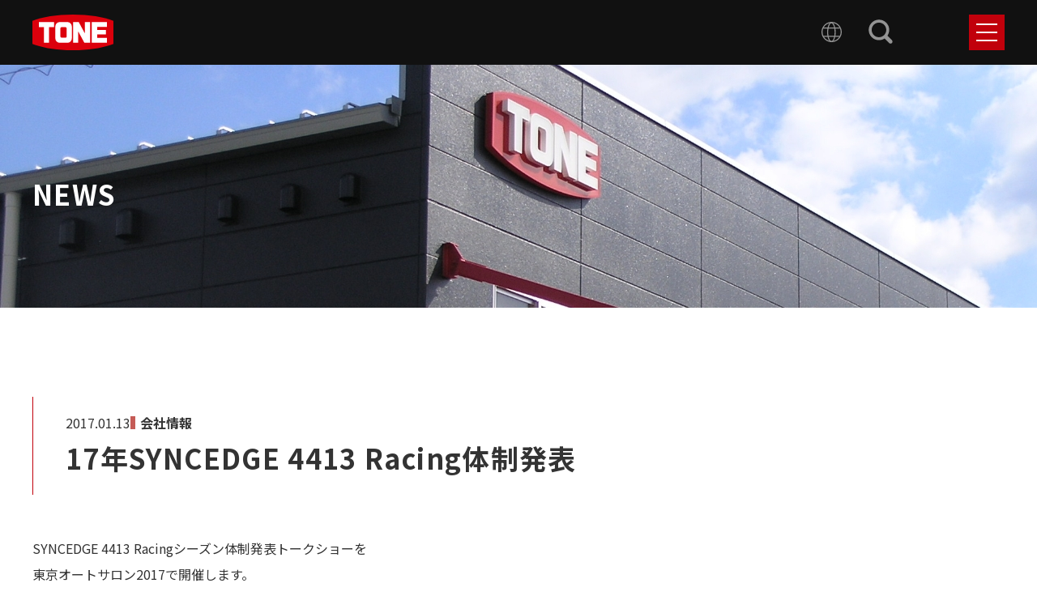

--- FILE ---
content_type: text/html; charset=UTF-8
request_url: https://www.tonetool.co.jp/topics/detail_company.php?s=627&bk=tl
body_size: 281070
content:
<!DOCTYPE html>
<html lang="ja-JP" prefix="og: http://ogp.me/ns#">

<head>
	<!-- Google Tag Manager -->
<script>(function(w,d,s,l,i){w[l]=w[l]||[];w[l].push({'gtm.start':
new Date().getTime(),event:'gtm.js'});var f=d.getElementsByTagName(s)[0],
j=d.createElement(s),dl=l!='dataLayer'?'&l='+l:'';j.async=true;j.src=
'https://www.googletagmanager.com/gtm.js?id='+i+dl;f.parentNode.insertBefore(j,f);
})(window,document,'script','dataLayer','GTM-M6L79M22');</script>
<!-- End Google Tag Manager -->

	<meta charset="UTF-8">
	<meta name="viewport" content="width=device-width, initial-scale=1.0, maximum-scale=1.0">
	<meta name="format-detection" content="telephone=no">
	<title>17年SYNCEDGE 4413 Racing体制発表 | トピックス ｜ 総合工具メーカー、TONE株式会社</title>

	<meta name="description" content="新製品や展示会情報、IR情報など。ボルト締結機器、トルク管理機器などの総合工具メーカー、TONE株式会社">
	<meta name="keywords" content="トピックス,新製品,展示会,IR,セール,TONE,ボルト,締結,トルク,工具">

	<link rel="icon" href="/assets/img/common/favicon/favicon.ico" type="image/x-icon" sizes="16x16">
  <link rel="icon" href="/assets/img/common/favicon/favicon-32x32.png" type="image/png" sizes="32x32">
  <link rel="icon" href="/assets/img/common/favicon/favicon-180x180.png" type="image/png" sizes="180x180">
  <link rel="icon" href="/assets/img/common/favicon/favicon-192x192.png" type="image/png" sizes="192x192">
  <link rel="icon" href="/assets/img/common/favicon/favicon-270x270.png" type="image/png" sizes="270x270">

	<meta property="og:title" content="17年SYNCEDGE 4413 Racing体制発表 | トピックス ｜ 総合工具メーカー、TONE株式会社">
	<meta property="og:type" content="website">
	<meta property="og:image" content="https://www.tonetool.co.jp/assets/img/common/ogp/ogp.png">
	<meta property="og:description" content="新製品や展示会情報、IR情報など。ボルト締結機器、トルク管理機器などの総合工具メーカー、TONE株式会社">
	<meta property="og:url" content="https://www.tonetool.co.jp/topics/detail_company.php?s=627&bk=tl">
	<meta property="og:site_name" content="ＴＯＮＥ株式会社">

	<!-- css -->
	<link rel="stylesheet" href="/assets/css/theme.css?v=20241105">

	 <!-- simplebar -->
	<link rel="stylesheet" href="/assets/css/vendor/simplebar.css">
	
	
	<!-- css 各ページ毎 -->
	 <!-- topics -->
	<link rel="stylesheet" href="/assets/css/page/topics/index.css">
	
	<!-- js -->
	<script src="/assets/js/vendor/jquery-3.6.0.min.js" defer></script>

	
	 <!-- simplebar -->
	<script src="/assets/js/vendor/simplebar.min.js" defer></script>
	
	
	
	<!-- js 共通 -->
	<script src="/assets/js/common.js" defer></script>

	<!-- js 各ページ毎 -->
	 <!-- topics -->
	<script src="/assets/js/topics.js" defer></script>
	
	
	<script src="https://d.shutto-translation.com/trans.js?id=19561"></script>
	<script>
		__stt.on('setLangHit', function(event) {
			gtag('event','shutto_trans_set_lang', {
				'lang': event.lang
			});
		});
	</script>
</head>

<body  class="is-mode-white">
	<!-- Google Tag Manager (noscript) -->
<noscript><iframe src="https://www.googletagmanager.com/ns.html?id=GTM-M6L79M22"
height="0" width="0" style="display:none;visibility:hidden"></iframe></noscript>
<!-- End Google Tag Manager (noscript) -->
	 		<div class="l-page">
			<div class="l-page__header">

						<header class="l-header">
					<div class="l-header__inner">
						<div class="l-header__logo">
							<a href="/">
								<img src="/assets/img/common/logo_primary.svg" width="100" height="44" alt="TONE">
							</a>
						</div>

						<div class="l-header__nav l-nav js-gnav-wrapper" aria-expanded="false" role="navigation">
							<ul class="l-nav__sub p-subnav">
								<li class="p-subnav-lang">
									<button type="button" class="p-subnav-lang__btn">
										<span class="p-subnav-lang__icon">
											<svg role="img" aria-label="globe" width="25" height="25"><use xlink:href="#icon_globe"></use></svg>
										</span>
										<span class="p-subnav-lang__txt"></span>
									</button>
									<div class="p-subnav-lang__list-wrap">
										<ul class="p-subnav-lang__list" data-stt-langbar>
											<li class="p-subnav-lang__item">
												<button type="button" class="p-subnav-lang__link" data-stt-changelang="ja" data-stt-ignore>日本語</button>
											</li>
											<li class="p-subnav-lang__item">
												<button type="button" class="p-subnav-lang__link" data-stt-changelang="en" data-stt-ignore>English</button>
											</li>
											<li class="p-subnav-lang__item">
												<button type="button" class="p-subnav-lang__link" data-stt-changelang="zh-CN" data-stt-ignore>简体中文</button>
											</li>
											<li class="p-subnav-lang__item">
												<button type="button" class="p-subnav-lang__link" data-stt-changelang="zh-TW" data-stt-ignore>繁體中文</button>
											</li>
											<li class="p-subnav-lang__item">
												<button type="button" class="p-subnav-lang__link" data-stt-changelang="ko" data-stt-ignore>한국어</button>
											</li>
											<li class="p-subnav-lang__item">
												<button type="button" class="p-subnav-lang__link" data-stt-changelang="es" data-stt-ignore>Español</button>
											</li>
											<li class="p-subnav-lang__item">
												<button type="button" class="p-subnav-lang__link" data-stt-changelang="vi" data-stt-ignore>Tiếng việt</button>
											</li>
										</ul>
									</div>
								</li>
								<li class="p-subnav-search">
									<button type="button" class="p-subnav-search__btn">
										<svg role="img" aria-label="search" width="43" height="43"><use xlink:href="#icon_loupe"></use></svg>
									</button>
									<div class="p-subnav-search__box">
										<script async src="https://cse.google.com/cse.js?cx=e108eea3b324647df"></script>
										<div class="gcse-search"></div>
									</div>
								</li>
							</ul>

							<button class="l-nav__btn js-gnav">
								<span></span>
							</button>

							<nav class="l-nav__body js-gnav-target" aria-hidden="true">
								<ul class="p-gnav">
									<li class="p-gnav__item">
										<a href="/product/" class="p-gnav-trigger">
											<svg class="p-gnav-trigger__txt" role="img" aria-label="product" width="102" height="22"><use xlink:href="#text_product"></use></svg>
											<div class="p-gnav-trigger__txt-wrap">
												<span class="p-gnav-trigger__hvr-txt">製品情報</span>
											</div>
										</a>
									</li>
									<li class="p-gnav__item">
										<a href="/customorder/" class="p-gnav-trigger">
											<svg class="p-gnav-trigger__txt" role="img" aria-label="customorder" width="176" height="22"><use xlink:href="#text_customorder"></use></svg>
											<div class="p-gnav-trigger__txt-wrap">
												<span class="p-gnav-trigger__hvr-txt">特注工具</span>
											</div>
										</a>
									</li>
									<li class="p-gnav__item">
										<div class="p-gnav-trigger">
											<a href="/support/">
												<svg class="p-gnav-trigger__txt" role="img" aria-label="support" width="102" height="22"><use xlink:href="#text_support"></use></svg>
												<span class="p-gnav-trigger__toggle c-icon c-icon--toggle"></span>
												<div class="p-gnav-trigger__txt-wrap">
													<span class="p-gnav-trigger__hvr-txt">サポート情報</span>
												</div>
											</a>
											<div class="p-lcnav p-lcnav--support">
												<p class="p-lcnav__txt">
													<img src="/assets/img/common/nav/lcnav_support_txt_02.svg" width="215" height="15" alt="SUPPORT INFORMATION">
												</p>
												<ul class="p-lcnav-menu">
													<li class="p-lcnav-menu__item">
														<p class="p-lcnav-menu__ttl">
															<img src="/assets/img/common/nav/lcnav_support_txt.svg" width="185" height="61" alt="SUPPORT INFORMATION">
														</p>
														<div class="p-lcnav-menu__main-link">
															<a href="/support/">サポート情報</a>
														</div>
													</li>
													<li class="p-lcnav-menu__item">
														<p class="p-lcnav-menu__ttl">アフターサービスについて</p>
														<ul class="p-lcnav-submenu">
															<li class="p-lcnav-submenu__item">
																<a href="/support/repair-base.php">修理センター拠点一覧</a>
															</li>
															<li class="p-lcnav-submenu__item">
																<a href="/support/repair-request.php">修理・校正依頼</a>
															</li>
															<li class="p-lcnav-submenu__item">
																<a href="/support/inquiry/after-service.php">アフターサービス関するお問い合わせ</a>
															</li>
														</ul>
													</li>
													<li class="p-lcnav-menu__item">
														<p class="p-lcnav-menu__ttl">製品について</p>
														<ul class="p-lcnav-submenu">
															<li class="p-lcnav-submenu__item">
																<a href="/support/manual-search/">取扱説明書</a>
															</li>
															<li class="p-lcnav-submenu__item">
																<a href="/support/technocar.php">移動展示・PRカー情報</a>
															</li>
															<li class="p-lcnav-submenu__item">
																<a href="/support/inquiry/products.php">製品に関するお問い合わせ</a>
															</li>
														</ul>
													</li>
													<li class="p-lcnav-menu__item">
														<p class="p-lcnav-menu__ttl">購入について</p>
														<ul class="p-lcnav-submenu">
															<li class="p-lcnav-submenu__item">
																<a href="/support/dealers.php">取扱店一覧</a>
															</li>
															<li class="p-lcnav-submenu__item">
																<a href="/topics/index_sale.php">セール情報一覧</a>
															</li>
															<li class="p-lcnav-submenu__item">
																<a href="/support/inquiry/buy.php">購入に関するお問い合わせ</a>
															</li>
														</ul>
													</li>
													<li class="p-lcnav-menu__item">
														<p class="p-lcnav-menu__ttl">お役立ち情報</p>
														<ul class="p-lcnav-submenu">
															<li class="p-lcnav-submenu__item">
																<a href="/support/column/">工具コラム</a>
															</li>
															<li class="p-lcnav-submenu__item">
																<a href="/support/torquewrench_calc.php">トルクの自動換算</a>
															</li>
															<li class="p-lcnav-submenu__item">
																<a href="/support/tech-column/">知っておきたい締結の世界<br>(技術資料)</a>
															</li>
															<li class="p-lcnav-submenu__item">
																<a href="/support/links.php">お役立ちデータ集</a>
															</li>
															<li class="p-lcnav-submenu__item">
																<a href="/support/inquiry/useful.php">その他・総合お問い合わせ</a>
															</li>
														</ul>
													</li>
													<li class="p-lcnav-menu__item p-lcnav-menu__item--btn">
														<div class="p-lcnav-menu__btn-wrap">
															<a href="/support/faq/" class="p-btn-04 c-btn-border">よくあるご質問・FAQ</a>
														</div>
													</li>
												</ul>
											</div>
										</div>
									</li>
									<li class="p-gnav__item">
										<div class="p-gnav-trigger">
											<a href="/company/">
												<svg class="p-gnav-trigger__txt" role="img" aria-label="about" width="140" height="22"><use xlink:href="#text_about"></use></svg>
												<span class="p-gnav-trigger__toggle c-icon c-icon--toggle"></span>
												<div class="p-gnav-trigger__txt-wrap">
													<span class="p-gnav-trigger__hvr-txt">企業情報</span>
												</div>
											</a>
											<div class="p-lcnav p-lcnav--about">
												<p class="p-lcnav__txt">
													<img src="/assets/img/common/nav/lcnav_about_txt_02.svg" width="246" height="15" alt="ABOUT INFORMATION">
												</p>
												<ul class="p-lcnav-menu">
													<li class="p-lcnav-menu__item">
														<p class="p-lcnav-menu__ttl">
															<picture>
																<source media="(max-width: 1300px)" srcset="/assets/img/common/nav/lcnav_about_txt_white.svg">
																<img src="/assets/img/common/nav/lcnav_about_txt.svg" width="256" height="67" alt="ABOUT INFORMATION">
															</picture>
														</p>
														<div class="p-lcnav-menu__main-link">
															<a href="/company/">企業情報</a>
														</div>
													</li>
													<li class="p-lcnav-menu__item">
														<ul class="p-lcnav-submenu">
															<li class="p-lcnav-submenu__item">
																<a href="/company/greeting.php">トップメッセージ</a>
															</li>
															<li class="p-lcnav-submenu__item">
																<a href="/company/profile.php">会社概要</a>
															</li>
															<li class="p-lcnav-submenu__item">
																<a href="/company/overseas.php">海外拠点一覧</a>
															</li>
															<li class="p-lcnav-submenu__item">
																<a href="/company/history.php">沿革</a>
															</li>
															<li class="p-lcnav-submenu__item">
																<a href="/company/business.php">事業領域</a>
															</li>
															<li class="p-lcnav-submenu__item">
																<a href="/company/furusato-tax.php">ふるさと納税 紹介</a>
															</li>
															<li class="p-lcnav-submenu__item">
																<a href="/assets/pdf/company/calendar.pdf" target="_blank">営業カレンダー <span class="c-icon c-icon--pdf"></span></a>
															</li>
															<li class="p-lcnav-submenu__item">
																<a href="/company/welfare.php">福利厚生</a>
															</li>
															<li class="p-lcnav-submenu__item">
																<a href="/company/kihan.php">企業理念・経営理念・企業行動規範・事業主行動計画</a>
															</li>
															<li class="p-lcnav-submenu__item">
																<a href="/company/iso.php">ISO認証</a>
															</li>
														</ul>
													</li>
												</ul>
											</div>
										</div>
									</li>
									<li class="p-gnav__item">
										<div class="p-gnav-trigger">
											<a href="/ir/">
												<svg class="p-gnav-trigger__txt" role="img" aria-label="ir" width="20" height="22"><use xlink:href="#text_ir"></use></svg>
												<span class="p-gnav-trigger__toggle c-icon c-icon--toggle"></span>
												<div class="p-gnav-trigger__txt-wrap">
													<span class="p-gnav-trigger__hvr-txt">IR情報</span>
												</div>
											</a>
											<div class="p-lcnav p-lcnav--ir">
												<p class="p-lcnav__txt">
													<img src="/assets/img/common/nav/lcnav_ir_txt_02.svg" width="151" height="15" alt="IR INFORMATION">
												</p>
												<ul class="p-lcnav-menu">
													<li class="p-lcnav-menu__item">
														<p class="p-lcnav-menu__ttl">
															<picture>
																<source media="(max-width: 1300px)" srcset="/assets/img/common/nav/lcnav_ir_txt_white.svg">
																<img src="/assets/img/common/nav/lcnav_ir_txt.svg" width="124" height="67" alt="IR INFORMATION">
															</picture>
														</p>
														<div class="p-lcnav-menu__main-link">
															<a href="/ir/">IR情報</a>
														</div>
													</li>
													<li class="p-lcnav-menu__item p-lcnav-menu__item--btn">
														<div class="p-lcnav-menu__btn-wrap">
															<a href="/ir/greeting.php" class="p-btn-04 c-btn-border">株主・投資家様向け<br>トップメッセージ</a>
														</div>
													</li>
													<li class="p-lcnav-menu__item">
														<p class="p-lcnav-menu__ttl">IRライブラリ</p>
														<ul class="p-lcnav-submenu">
															<li class="p-lcnav-submenu__item">
																<a href="/ir/data/tanshin.php">決算短信</a>
															</li>
															<li class="p-lcnav-submenu__item">
																<a href="/ir/data/shouken.php">有価証券報告書</a>
															</li>
															<li class="p-lcnav-submenu__item">
																<a href="/ir/data/jigyou.php">事業報告書</a>
															</li>
															<li class="p-lcnav-submenu__item">
																<a href="/ir/highlight.php">業績ハイライト</a>
															</li>
														</ul>
													</li>
													<li class="p-lcnav-menu__item">
														<p class="p-lcnav-menu__ttl">株式情報</p>
														<ul class="p-lcnav-submenu">
															<li class="p-lcnav-submenu__item">
																<a href="/ir/data/koukoku.php">電子公告</a>
															</li>
															<li class="p-lcnav-submenu__item">
																<a href="/ir/stockholders.php">株主総会</a>
															</li>
															<li class="p-lcnav-submenu__item">
																<a href="/ir/stocks_information.php">株式情報</a>
															</li>
															<li class="p-lcnav-submenu__item">
																<a href="/ir/schedules.php">IRスケジュール</a>
															</li>
															<li class="p-lcnav-submenu__item">
																<a href="/ir/shareholders.php">株主優待</a>
															</li>
														</ul>
													</li>
													<li class="p-lcnav-menu__item">
														<p class="p-lcnav-menu__ttl">企業情報</p>
														<ul class="p-lcnav-submenu">
															<li class="p-lcnav-submenu__item">
																<a href="/ir/governance.php">コーポレートガバナンス</a>
															</li>
															<li class="p-lcnav-submenu__item">
																<a href="/ir/disclaimer.php">免責事項</a>
															</li>
															<li class="p-lcnav-submenu__item">
																<a href="/ir/inquiry/">IRお問い合わせ</a>
															</li>
														</ul>
													</li>
													<li class="p-lcnav-menu__item p-lcnav-menu__item--btn">
														<div class="p-lcnav-menu__btn-wrap">
															<a href="/ir/faq.php" class="p-btn-04 c-btn-border">よくあるご質問・FAQ</a>
														</div>
													</li>
												</ul>
											</div>
										</div>
									</li>
									<li class="p-gnav__item">
										<a href="/recruit/" target="_blank" class="p-gnav-trigger">
											<svg class="p-gnav-trigger__txt" role="img" aria-label="recruit" width="94" height="22"><use xlink:href="#text_recruit"></use></svg>
											<div class="p-gnav-trigger__txt-wrap">
												<span class="p-gnav-trigger__hvr-txt">リクルートサイト</span>
											</div>
										</a>
									</li>
								</ul>
							</nav>
						</div>
					</div>
						</header>
			</div>
			<!-- .l-page__header -->
		
		<div class="l-page__main">
	<main class="l-main">
		<div class="p-page-header p-page-header--company">
			<div class="p-page-header__inner c-container">
				<p class="p-page-header__ttl">NEWS</p>
			</div>
		</div>
		<!-- /.p-page-header -->


		<div class="p-page-content">
			<div class="p-page-content__inner c-container">
				<article class="p-edtr">

					<div class="p-edtr__head">
						<div class="p-edtr__meta">
							<span class="p-edtr__date">2017.01.13</span>
							<span class="p-edtr__cat c-category-01 c-category-01--company">会社情報</span>
						</div>

						<h1 class="c-hdg-article-01">17年SYNCEDGE 4413 Racing体制発表</h1>
					</div>


					<div class="p-edtr__content">
													<p class="left"><p>SYNCEDGE 4413 Racingシーズン体制発表トークショーを<br>東京オートサロン2017で開催します。</p><p>全日本ロードレース選手権及び鈴鹿８時間耐久レースの<br>2017年はどうなるのでしょうか？</p><p>&nbsp;</p><p>【参戦発表会概要】</p><p>日時：2017年1月15日(日) &nbsp; &nbsp;15:00-15：30<br>会場：東京オートサロン2017（幕張メッセ）</p><p>イベント名称：SYNCEDGE 4413 Racingシーズン体制発表トークショー<br>司会進行：塚本奈々美（レーシングドライバー、タレント）</p><p>イベントURL：東京オートサロン2017公式サイト　http://www.tokyoautosalon.jp/2017/</p><p><a href="/file.php?k=228ONzagl" class="link"><img class="alignnone  wp-image-1107" alt="IMG_0569" src="[data-uri]" width="491" height="368" style="max-width:1024px;"></a></p></p>

	

						<div class="p-edtr__btn-wrap">
							<a href="javascript:history.back();" class="p-btn-01 c-btn-border">一覧に戻る</a>
						</div>
					</div>
				</article>
			</div>
		</div>
		<!-- /.p-page-content -->


	</main>
<!-- .l-main -->

		</div>
		<!-- .l-page__main -->

		<div class="l-page__footer">
			<footer class="l-footer">
				<div class="l-footer__inner c-container">
					<nav class="l-footer__nav">
						<div class="l-footer__menu">
							<div class="l-footer__menu-ttl">
								<a href="/product/">製品情報</a>
							</div>
							<ul class="l-footer__list">
								<li class="l-footer__item">
									<a href="/product/" class="l-footer__link">製品情報（検索）</a>
								</li>
								<li class="l-footer__item">
									<a href="/catalog.php" target="_blank" class="l-footer__link">デジタルカタログ<br>(2021時点)</a>
								</li>
								<li class="l-footer__item">
									<a href="/support/faq/" class="l-footer__link">よくある質問・FAQ</a>
								</li>
							</ul>
						</div>
						<div class="l-footer__menu">
							<div class="l-footer__menu-ttl">
								<a href="/customorder/">カスタムオーダー</a>
							</div>
							<ul class="l-footer__list">
								<li class="l-footer__item">
									<a href="/customorder/" class="l-footer__link">カスタムオーダーについて</a>
								</li>
								<li class="l-footer__item">
									<a href="/customorder/inquiry/" class="l-footer__link">カスタムオーダー<br>お問い合わせ</a>
								</li>
							</ul>
						</div>
						<div class="l-footer__menu">
							<div class="l-footer__menu-ttl">
								<a href="/company/">企業情報</a>
							</div>
							<ul class="l-footer__list">
								<li class="l-footer__item">
									<a href="/company/greeting.php" class="l-footer__link">トップメッセージ</a>
								</li>
								<li class="l-footer__item">
									<a href="/company/profile.php" class="l-footer__link">会社概要</a>
								</li>
								<li class="l-footer__item">
									<a href="/company/overseas.php" class="l-footer__link">海外拠点一覧</a>
								</li>
								<li class="l-footer__item">
									<a href="/company/history.php" class="l-footer__link">沿革</a>
								</li>
								<li class="l-footer__item">
									<a href="/company/business.php" class="l-footer__link">事業領域</a>
								</li>
								<li class="l-footer__item">
									<a href="/company/furusato-tax.php" class="l-footer__link">ふるさと納税紹介</a>
								</li>
								<li class="l-footer__item">
									<a href="/assets/pdf/company/calendar.pdf" target="_blank" class="l-footer__link">営業カレンダー（PDF）</a>
								</li>
								<li class="l-footer__item">
									<a href="/company/welfare.php" class="l-footer__link">福利厚生</a>
								</li>
								<li class="l-footer__item">
									<a href="/company/kihan.php" class="l-footer__link">企業理念・経営理念・企業行動規範・事業主行動計画</a>
								</li>
								<li class="l-footer__item">
									<a href="/company/iso.php" class="l-footer__link">ISO認証</a>
								</li>
							</ul>
						</div>
						<div class="l-footer__menu">
							<div class="l-footer__menu-ttl">
								<a href="/ir/">IR情報</a>
							</div>
							<ul class="l-footer__list">
								<li class="l-footer__item">
									<a href="/ir/greeting.php" class="l-footer__link">株主・投資家様向け<br>トップメッセージ</a>
								</li>
								<li class="l-footer__item">
									<a href="/ir/data/tanshin.php" class="l-footer__link">決算短信</a>
								</li>
								<li class="l-footer__item">
									<a href="/ir/data/shouken.php" class="l-footer__link">有価証券報告書</a>
								</li>
								<li class="l-footer__item">
									<a href="/ir/data/jigyou.php" class="l-footer__link">事業報告書</a>
								</li>
								<li class="l-footer__item">
									<a href="/ir/highlight.php" class="l-footer__link">業績ハイライト</a>
								</li>
								<li class="l-footer__item">
									<a href="/ir/data/koukoku.php" class="l-footer__link">電子公告</a>
								</li>
								<li class="l-footer__item">
									<a href="/ir/stockholders.php" class="l-footer__link">株主総会</a>
								</li>
								<li class="l-footer__item">
									<a href="/ir/stocks_information.php" class="l-footer__link">株式情報</a>
								</li>
								<li class="l-footer__item">
									<a href="/ir/faq.php" class="l-footer__link">よくあるご質問</a>
								</li>
								<li class="l-footer__item">
									<a href="/ir/schedules.php" class="l-footer__link">IRスケジュール</a>
								</li>
								<li class="l-footer__item">
									<a href="/ir/shareholders.php" class="l-footer__link">株主優待</a>
								</li>
								<li class="l-footer__item">
									<a href="/ir/governance.php" class="l-footer__link">コーポレートガバナンス</a>
								</li>
								<li class="l-footer__item">
									<a href="/ir/disclaimer.php" class="l-footer__link">免責事項</a>
								</li>
								<li class="l-footer__item">
									<a href="/ir/inquiry/" class="l-footer__link">IRお問い合わせ</a>
								</li>
							</ul>
						</div>
						<div class="l-footer__menu">
							<div class="l-footer__menu-ttl">
								<a href="/recruit/" target="_blank">リクルートサイト <span class="c-icon c-icon--blank"></span></a>
							</div>
							<ul class="l-footer__list">
								<li class="l-footer__item">
									<a href="/recruit/entry/" target="_blank" class="l-footer__link">募集要項・エントリー</a>
								</li>
								<li class="l-footer__item">
									<a href="/recruit/event/" target="_blank" class="l-footer__link">イベント情報・採用<br>スケジュール</a>
								</li>
								<li class="l-footer__item">
									<a href="/recruit/greeting.php" target="_blank" class="l-footer__link">トップメッセージ</a>
								</li>
								<li class="l-footer__item">
									<a href="/recruit/data-keyword.php" target="_blank" class="l-footer__link">データとキーワードで<br>見るTONE</a>
								</li>
								<li class="l-footer__item">
									<a href="/recruit/employee/" target="_blank" class="l-footer__link">先輩社員インタビュー</a>
								</li>
								<li class="l-footer__item">
									<a href="/recruit/crosstalk.php" target="_blank" class="l-footer__link">社員座談会</a>
								</li>
								<li class="l-footer__item">
									<a href="/recruit/department.php" target="_blank" class="l-footer__link">業務紹介</a>
								</li>
								<li class="l-footer__item">
									<a href="/recruit/message.php" target="_blank" class="l-footer__link">求める人物像・人事<br>メッセージ</a>
								</li>
								<li class="l-footer__item">
									<a href="/recruit/faq.php" target="_blank" class="l-footer__link">採用FAQ</a>
								</li>
								<li class="l-footer__item">
									<a href="/recruit/inquiry.php" target="_blank" class="l-footer__link">採用お問い合わせ</a>
								</li>
							</ul>
						</div>
						<div class="l-footer__menu">
							<div class="l-footer__menu-ttl">
								<a href="/motorsports/">モータースポーツ</a>
							</div>
							<ul class="l-footer__list">
								<li class="l-footer__item">
									<a href="/motorsports/" class="l-footer__link">MOTOR SPORTS Info</a>
								</li>
								<li class="l-footer__item">
									<a href="/motorsports/player_team/" class="l-footer__link">サポート選手・チーム紹介</a>
								</li>
								<li class="l-footer__item">
									<a href="/motorsports/schedule/" class="l-footer__link">大会スケジュール</a>
								</li>
							</ul>
						</div>
						<div class="l-footer__bottom-menu">
							<div class="l-footer__menu-ttl">
								<a href="/support/">サポート情報</a>
							</div>
							<div class="l-footer__inner-menus">
								<div class="l-footer__inner-menu">
									<p class="l-footer__inner-menu-ttl">アフターサービスについて</p>
									<ul class="l-footer__list">
										<li class="l-footer__item">
											<a href="/support/repair-base.php" class="l-footer__link">修理センター拠点一覧</a>
										</li>
										<li class="l-footer__item">
											<a href="/support/repair-request.php" class="l-footer__link">修理・校正依頼</a>
										</li>
										<li class="l-footer__item">
											<a href="/support/inquiry/after-service.php" class="l-footer__link">アフターサービスに関する<br>お問い合わせ</a>
										</li>
									</ul>
								</div>
								<div class="l-footer__inner-menu">
									<p class="l-footer__inner-menu-ttl">製品について</p>
									<ul class="l-footer__list">
										<li class="l-footer__item">
											<a href="/support/manual-search/" class="l-footer__link">取扱説明書</a>
										</li>
										<li class="l-footer__item">
											<a href="/support/technocar.php" class="l-footer__link">移動展示・PRカー情報</a>
										</li>
										<li class="l-footer__item">
											<a href="/support/inquiry/products.php" class="l-footer__link">製品に関するお問い合わせ</a>
										</li>
									</ul>
								</div>
								<div class="l-footer__inner-menu">
									<p class="l-footer__inner-menu-ttl">購入について</p>
									<ul class="l-footer__list">
										<li class="l-footer__item">
											<a href="/support/dealers.php" class="l-footer__link">取扱店一覧</a>
										</li>
										<li class="l-footer__item">
											<a href="/topics/index_sale.php" class="l-footer__link">セール情報一覧</a>
										</li>
										<li class="l-footer__item">
											<a href="/support/inquiry/buy.php" class="l-footer__link">購入に関するお問い合わせ</a>
										</li>
									</ul>
								</div>
								<div class="l-footer__inner-menu">
									<p class="l-footer__inner-menu-ttl">お役立ち情報</p>
									<ul class="l-footer__list">
										<li class="l-footer__item">
											<a href="/support/column/" class="l-footer__link">工具コラム</a>
										</li>
										<li class="l-footer__item">
											<a href="/support/torquewrench_calc.php" class="l-footer__link">トルクの自動換算</a>
										</li>
										<li class="l-footer__item">
											<a href="/support/tech-column/" class="l-footer__link">知っておきたい締結の世界<br>(技術資料)</a>
										</li>
										<li class="l-footer__item">
											<a href="/support/links.php" class="l-footer__link">お役立ちデータ集</a>
										</li>
										<li class="l-footer__item">
											<a href="/support/inquiry/useful.php" class="l-footer__link">その他・総合お問い合わせ</a>
										</li>
									</ul>
								</div>
								<div class="l-footer__inner-menu">
									<p class="l-footer__inner-menu-ttl">よくある質問</p>
									<ul class="l-footer__list">
										<li class="l-footer__item">
											<a href="/support/faq/" class="l-footer__link">よくある質問・FAQ</a>
										</li>
									</ul>
								</div>
								<div class="l-footer__inner-menu">
									<p class="l-footer__inner-menu-ttl">ニュース</p>
									<ul class="l-footer__list">
										<li class="l-footer__item">
											<a href="/topics/index_product.php" class="l-footer__link">製品情報</a>
										</li>
										<li class="l-footer__item">
											<a href="/topics/index_sale.php" class="l-footer__link">セール情報</a>
										</li>
										<li class="l-footer__item">
											<a href="/topics/index_company.php" class="l-footer__link">会社情報</a>
										</li>
										<li class="l-footer__item">
											<a href="/topics/index_ir.php" class="l-footer__link">IR情報</a>
										</li>
										<li class="l-footer__item">
											<a href="/topics/index_recruit.php" class="l-footer__link">リクルート情報</a>
										</li>
									</ul>
								</div>
							</div>
						</div>
						<div class="l-footer__compliance-link-wrap">
							<a href="/compliance1.php">個人情報について</a>
						</div>
					</nav>

					<div class="l-footer__copyright">
						<small>Copyright &copy; TONE CO., LTD. </small>
					</div>
				</div>
			</footer>

		</div>
		<!-- .l-page__footer -->
	</div>
	<!-- .l-page -->
</body>

</html>


--- FILE ---
content_type: text/css
request_url: https://www.tonetool.co.jp/assets/css/theme.css?v=20241105
body_size: 23229
content:
@import"https://fonts.googleapis.com/css2?family=Lato:wght@400;900&family=Noto+Sans+JP:wght@100..900&family=Noto+Serif+JP:wght@200..900&family=Oswald:wght@200..700&display=swap";:root{--sans-serif: "Noto Sans JP", "ヒラギノ角ゴシック", "Hiragino Sans", "ヒラギノ角ゴ Pro W3", "Hiragino Kaku Gothic Pro", sans-serif;--serif: "Noto Serif JP", serif;--en-sans: "Helvetica Neue", Arial, "Hiragino Kaku Gothic ProN", "Hiragino Sans", Meiryo, sans-serif;--en-serif: "", serif;--oswald: "Oswald", sans-serif;--lato: "Lato", sans-serif;--helvetica-CondensedBold: "HelveticaNeue-CondensedBold", "Helvetica Neue", sans-serif;--base: #111;--main: #fff;--colorBlack: #000;--colorWhite: #fff;--colorPrimary: #C1000B;--colorOrange01: #e27000;--colorOrange02: #eeb763;--colorRed01: var(--colorPrimary);--colorRed02: #ba3434;--colorRed03: #af241d;--colorRed04: #C72A21;--colorRed05: #FF0000;--colorRed06: #BE0008;--colorRed07: #bb3737;--colorRed08: #DE100D;--colorRed09: #DC000C;--colorRed10: #E60012;--colorRed12: #E40011;--colorPink01: #e02574;--colorPink02: #D78F8F;--colorPink03: #FFE5E5;--colorBlue01: #0061a5;--colorBlue02: #233eaf;--colorBlue03: #096EBE;--colorBlue04: #1D1A85;--colorBlue05: #1472bd;--colorLightBlue01: #20b3ce;--colorLightBlue02: #87C4BC;--colorLightBlue03: #E6F0F9;--colorLightBlue04: #d8eef3;--colorPurple01: #6e0089;--colorGreen01: #00916a;--colorGreen02: #00b900;--colorGreen03: #06c755;--colorGreen04: #2DAE42;--colorLightGreen01: #a6cc91;--colorDarkGreen01: #1c481e;--colorDarkGreen02: #0B6A38;--colorBrown01: #7f5825;--colorGray01: #242424;--colorGray02: #707070;--colorGray03: #D0D0D0;--colorGray04: #ccc;--colorGray05: #111;--colorGray06: #e5e5e5;--colorGray07: #f2f2f2;--colorGray08: #4b4b4b;--colorGray09: #f0f0f0;--colorGray10: #f7f7f7;--colorGray11: #010101;--colorGray12: #333;--colorGray13: #222;--colorGray14: #BCBCBC;--colorGray15: #C8C8C8;--colorGray16: #656565;--colorGray17: #4E4E4E;--colorGray18: #606060;--colorGray19: #7E7E7E;--colorGray20: #E7E6E6;--colorGray21: #2f2e2b;--colorGray22: #7d7d7d;--colorGray23: #a0a0a0;--colorGray24: #BABABA;--colorGray25: #535353;--colorGray26: #b5b5b5;--colorGray27: #626262;--colorGray28: #eee;--colorGray29: #414141;--colorGray30: #717171;--colorGray31: #ACACAC;--colorGray32: #BFBFBF;--colorOpacityGray: rgba(51, 51, 51, 0.83);--colorYellow01: #FDF6E0;--colorYellow02: #BE911A;--header-height: 80px;--header-height-fix: 50px;--header-side-height: 100%;--header-bg-color: #111;--header-fixed-bg-color: rgba(1,1,1,0.3);--header-txt-icon-color: #939393;--header-txt-icon-hover-color: var(--colorWhite);--colorCompany:#c55b56;--colorProduct: #eeb763;--colorSale: #906DA7;--colorRecruit: #87c4bc;--colorIr: #a6cc91;--topic-bg-color: var(--colorGray01);--topic-era-color: var(--colorGray02);--topic-tab-border-color: var(--colorGray02);--btn-bg-color: var(--colorGray05);--btn-border-color: var(--colorWhite);--btn-text-color: var(--colorWhite);--btn-hover-border-color: var(--main);--btn-hover-bg-color: var(--main);--btn-hover-text-color: var(--base);--icon-bg-color: var(--colorBlack);--faq-toggle-color: var(--colorWhite);--tag-border-color: var(--colorWhite);--tag-bg-color: var(--colorWhite);--tag-text-color: var(--colorGray05);--cat-bg-color: var(--colorWhite);--hdg-border-color: var(--colorWhite);--form-bg: var(--colorGray01);--form-agree-bg: var(--colorGray12);--container-w: 1420px;--container-pd: 80px}@media screen and (max-width: 767px){:root{--header-height: calc(84/390*100vw);--header-side-height: calc(57/410*100vw)}}@media screen and (max-width: 767px){:root{--container-w: 100%;--container-pd: calc(80/750*100vw)}}html,body,div,span,applet,object,iframe,h1,h2,h3,h4,h5,h6,p,blockquote,pre,a,abbr,address,big,code,del,em,img,ins,kbd,q,samp,small,strong,sub,sup,var,b,u,i,dl,dt,dd,ol,ul,li,fieldset,form,label,legend,table,caption,tbody,tfoot,thead,tr,th,td,article,aside,canvas,details,figure,figcaption,footer,header,nav,output,ruby,section,summary,time,mark,audio,video{margin:0;padding:0;border:0;font-size:100%;vertical-align:baseline}main,article,aside,details,figcaption,figure,footer,header,nav,section{display:block}body{line-height:1}ol,ul{list-style:none}table{border-collapse:collapse;border-spacing:0}img{vertical-align:middle}html{font-size:10px;height:100%}body{text-size-adjust:100%;font-family:var(--sans-serif);font-size:1.6rem;line-height:1.55;min-width:320px;color:var(--main);background:var(--base)}@media screen and (min-width: 768px){body{min-width:1200px}}@media screen and (max-width: 767px){body{font-size:3.7333333333vw}}body.is-mode-white{--base: var(--colorWhite);--main: #333;--topic-bg-color: #F7F7F7;--topic-era-color: var(--colorGray03);--topic-tab-border-color: #F7F7F7;--btn-bg-color: var(--colorWhite);--btn-border-color: var(--colorGray04);--btn-text-color: var(--colorBlack);--btn-hover-bg-color: var(--colorGray03);--btn-hover-text-color: #333;--hdg-border-color: var(--colorGray04);--header-bg-color: #111;--header-fixed-bg-color: rgba(1,1,1,0.7);--form-bg: var(--colorGray07);--form-agree-bg: var(--colorWhite);--faq-toggle-color: var(--colorGray12)}body.is-fix{position:fixed;width:100%;height:100%;overflow:hidden}body .stt-lang-select{display:none}*,*::before,*::after{box-sizing:border-box}img,svg,iframe,video,picture{max-width:100%}img{letter-spacing:0;font-size:12px;height:auto}a{text-decoration:none;word-break:break-all}@media screen and (min-width: 768px){a[href^="tel:"]{display:inline-block;pointer-events:none}}@media screen and (max-width: 767px){a[href^="tel:"]{text-decoration:underline}}small{font-size:80%}button{padding:0;background-color:rgba(0,0,0,0);border:none;appearance:none;-moz-appearance:none;-webkit-appearance:none;cursor:pointer}iframe{border-width:0}button,input[type=button],input[type=submit]{cursor:pointer;font:inherit}button,input,select,textarea{font:inherit;color:inherit}label{cursor:pointer;display:inline-block}.js-tab,.js-inner-tab,.js-recruit-tab{background-color:rgba(0,0,0,0);-webkit-appearance:none;appearance:none;border:none;margin:0;padding:0}.js-tabPanel,.js-inner-tabPanel,.js-recruit-tabPanel{display:none}.js-tabPanel.is-current,.js-inner-tabPanel.is-current,.js-recruit-tabPanel.is-current{display:block;animation:show .8s ease}@keyframes show{from{opacity:0}to{opacity:1}}.js-show-contents ul,.js-sale-show-contents ul{overflow:hidden}.js-show-contents ul li,.js-sale-show-contents ul li{transition:all 1s ease}.js-show-contents ul li.is-hidden,.js-sale-show-contents ul li.is-hidden{height:0;margin:0;padding:0;opacity:0;visibility:hidden}.js-tagItem-list>li.is-hidden{display:none}.js-modal-container{display:none;position:fixed;left:0;top:0;width:100%;min-height:100vh;background:rgba(0,0,0,.5);z-index:10000}.js-modal-content{display:grid;place-content:center;position:absolute;top:0;right:0;bottom:0;left:0;margin:auto}@media screen and (max-width: 767px){.js-modal-content{height:70vh;overflow-y:scroll}}.js-agree-btn:disabled{pointer-events:none;opacity:.4}.js-add-wrap ul li.is-hidden{display:none}.js-add-wrap ul li.is-show{display:block}.js-select-group{transition:margin-bottom .5s cubic-bezier(0.25, 0.46, 0.45, 0.94)}.js-scrollbar{scrollbar-width:none;-ms-overflow-style:none}.js-scrollbar::-webkit-scrollbar{display:none}.l-content{display:grid;grid-template-columns:330px 1fr;gap:70px}@media screen and (max-width: 767px){.l-content{grid-template-columns:1fr;gap:10vw}}@media screen and (max-width: 767px){.l-content__sidebar{grid-row:2}}@media screen and (max-width: 767px){.l-content__main{grid-row:1}}.l-footer{background-color:#111}.l-footer__inner{--container-w: 1430px;display:grid;position:relative;padding:156px 0 20px}@media screen and (max-width: 1435px){.l-footer__inner{gap:50px}}@media screen and (max-width: 767px){.l-footer__inner{grid-template-columns:1fr;gap:10vw;padding:15vw 0 4vw}}@media screen and (max-width: 767px){.l-footer__logo{text-align:center}}@media screen and (min-width: 768px){.l-footer__logo a{transition:opacity .3s}.l-footer__logo a:hover{opacity:.7}}@media screen and (max-width: 767px){.l-footer__logo img{width:40%}}.l-footer__nav{display:grid;grid-template-columns:repeat(6, 1fr);gap:33px 42px}@media screen and (max-width: 767px){.l-footer__nav{grid-template-columns:repeat(2, 1fr);gap:7vw 5vw}}.l-footer__menu-ttl{border-bottom:1px solid var(--colorWhite);padding-bottom:14px;font-weight:500;letter-spacing:.06em;line-height:1.5;color:var(--colorWhite)}@media screen and (max-width: 767px){.l-footer__menu-ttl{padding-top:3.5897435897vw;font-size:3.5897435897vw}}.l-footer__menu-ttl a{display:grid;grid-auto-flow:column;align-items:center;color:inherit}@media screen and (min-width: 768px){.l-footer__menu-ttl a{transition:opacity .3s}.l-footer__menu-ttl a:hover{opacity:.7}}.l-footer__menu-ttl a .c-icon--blank{width:1em;height:1em}.l-footer__list{display:grid;gap:5px;padding-top:14px}@media screen and (max-width: 767px){.l-footer__list{gap:1.2820512821vw;padding-top:3.5897435897vw}}.l-footer__link{display:block;position:relative;padding-left:1em;text-indent:-1em;font-size:1.4rem;line-height:1.5;color:var(--colorWhite)}@media screen and (min-width: 768px){.l-footer__link{transition:opacity .3s}.l-footer__link:hover{opacity:.7}}@media screen and (max-width: 767px){.l-footer__link{font-size:3.0769230769vw}}.l-footer__link::before{content:"・"}.l-footer__bottom-menu{grid-column:span 6}@media screen and (max-width: 767px){.l-footer__bottom-menu{grid-column:span 2}}.l-footer__inner-menus{display:grid;grid-template-columns:repeat(6, 1fr);gap:33px 42px}@media screen and (max-width: 767px){.l-footer__inner-menus{grid-template-columns:repeat(2, 1fr);gap:7vw 4vw}}.l-footer__inner-menu{margin-top:14px}@media screen and (max-width: 767px){.l-footer__inner-menu{margin-top:3.5897435897vw}}.l-footer__inner-menu-ttl{font-weight:500;letter-spacing:.06em;line-height:1.5;color:var(--colorWhite)}@media screen and (max-width: 767px){.l-footer__inner-menu-ttl{font-size:3.3333333333vw}}@media screen and (min-width: 768px){.l-footer.l-footer--row .l-footer__inner{padding:83px 0 156px}}@media screen and (min-width: 768px){.l-footer__compliance-link-wrap{position:absolute;bottom:20px;right:50px}}.l-footer__compliance-link-wrap a{font-size:1.4rem;color:var(--colorWhite)}@media screen and (min-width: 768px){.l-footer__compliance-link-wrap a{transition:opacity .3s}.l-footer__compliance-link-wrap a:hover{opacity:.7}}@media screen and (max-width: 767px){.l-footer__compliance-link-wrap a{font-size:3.0769230769vw}}.l-footer__copyright{margin-top:150px;text-align:center}@media screen and (max-width: 767px){.l-footer__copyright{margin-top:10vw}}.l-footer__copyright small{font-size:1.2rem;color:#fff}@media screen and (max-width: 767px){.l-footer__copyright small{font-size:2.6666666667vw}}.l-header{position:fixed;top:0;left:0;background-color:var(--header-bg-color);width:100%;height:var(--header-height);z-index:99;transition:height .3s}@media screen and (min-width: 768px){.l-header.is-fixed{--header-height: var(--header-height-fix);background-color:var(--header-fixed-bg-color)}}@media screen and (min-width: 768px){.l-header.is-fixed .l-header__logo{width:80%;height:auto}}@media screen and (min-width: 768px){.l-header.is-fixed .p-lcnav{top:var(--header-height)}}.l-header.l-header--home{background-color:rgba(0,0,0,.7)}@media screen and (max-width: 767px){.l-header.l-header--home{background-color:var(--header-bg-color)}}@media screen and (min-width: 768px){.l-header .p-lcnav{top:var(--header-height);transition:top .3s}}.l-header__inner{display:grid;grid-template-columns:100px 1fr;justify-content:center;align-items:center;gap:85px;height:inherit;padding:0 40px}@media screen and (min-width: 1301px)and (max-width: 1920px){.l-header__inner{grid-template-columns:5.2083333333vw 1fr;gap:4.4270833333vw}}@media screen and (max-width: 1300px){.l-header__inner{justify-content:space-between}}@media screen and (max-width: 767px){.l-header__inner{gap:0;padding:5.1282051282vw 2.0512820513vw}}@media screen and (min-width: 1301px)and (max-width: 1920px){.l-header__logo{width:5.2083333333vw;height:2.2916666667vw}}@media screen and (min-width: 768px){.l-header__logo{transition:width .3s,height .3s}}@media screen and (max-width: 767px){.l-header__logo{width:25.641025641vw;height:11.2820512821vw}}.l-header__logo img{width:100%;height:auto}.l-header__nav{display:grid;grid-template-columns:1fr max-content;align-items:center}@media screen and (min-width: 1301px){.l-header__nav{gap:68px;height:inherit}}@media screen and (max-width: 1300px){.l-header__nav{grid-template-columns:137px 44px;justify-content:end}}@media screen and (max-width: 1920px){.l-header__nav{gap:3.5416666667vw}}@media screen and (max-width: 767px){.l-header__nav{grid-template-columns:max-content 11.2820512821vw;gap:2.0512820513vw}}.l-header-side{position:relative;background-color:var(--colorWhite);height:var(--header-side-height);z-index:99}@media screen and (max-width: 767px){.l-header-side{display:grid;grid-template-columns:max-content 1fr;position:fixed;top:0;left:0;background-color:var(--colorWhite);width:100%;padding:0 3.1707317073vw 0 4.8780487805vw;z-index:99}}@media screen and (min-width: 768px){.l-header-side__inner{position:sticky;top:0}}@media screen and (max-width: 767px){.l-header-side__inner{display:grid;justify-content:end}}@media screen and (min-width: 768px){.l-header-side__logo{display:none}}@media screen and (max-width: 767px){.l-header-side__logo img{width:16.3414634146vw}}.l-header-side__logo a{display:flex;align-items:center}@media screen and (max-width: 767px){.l-header-side__logo a{height:100%}}.l-header-side__logo-txt{margin-left:22px;font-size:1.7rem;font-weight:700;color:var(--colorBlack)}@media screen and (max-width: 767px){.l-header-side__logo-txt{margin-left:3.9024390244vw;font-size:3.9024390244vw}}.l-header-recruit-logo{position:absolute;top:30px;left:100px;z-index:99}@media screen and (max-width: 767px){.l-header-recruit-logo{display:none}}.l-header-recruit-logo a{display:flex;align-items:center}.l-nav__btn{display:none}@media screen and (max-width: 1300px){.l-nav__btn{display:block;position:relative;background-color:var(--colorPrimary);width:44px;height:44px;transition:background-color .3s;z-index:999}}@media screen and (max-width: 767px){.l-nav__btn{width:11.2820512821vw;height:11.2820512821vw}}@media screen and (max-width: 1300px){.l-nav__btn span{position:relative;display:block;background:var(--colorWhite);width:26px;height:2px;margin:0 auto;transition:all .3s}}@media screen and (max-width: 767px){.l-nav__btn span{width:6.6666666667vw;height:.5128205128vw}}@media screen and (max-width: 1300px){.l-nav__btn span::before,.l-nav__btn span::after{content:"";position:absolute;display:block;background:var(--colorWhite);width:26px;height:2px;margin:0 auto;transition:all .3s}}@media screen and (max-width: 767px){.l-nav__btn span::before,.l-nav__btn span::after{width:6.6666666667vw;height:.5128205128vw}}@media screen and (max-width: 1300px){.l-nav__btn span::before{top:-10px}}@media screen and (max-width: 767px){.l-nav__btn span::before{top:-2.5641025641vw}}@media screen and (max-width: 1300px){.l-nav__btn span::after{bottom:-10px}}@media screen and (max-width: 767px){.l-nav__btn span::after{bottom:-2.5641025641vw}}.l-nav__btn.is-active{background-color:var(--colorBlack)}.l-nav__btn.is-active span{background:none}.l-nav__btn.is-active span::before{transform:rotate(-140deg);top:0}.l-nav__btn.is-active span::after{transform:rotate(140deg);bottom:0}.l-nav__body{display:grid;align-items:center;gap:65px;height:100%}@media screen and (min-width: 1301px){.l-nav__body{grid-row:1/1;grid-column:1/2}}@media screen and (max-width: 1300px){.l-nav__body{align-items:start;position:fixed;top:0;left:0;background-color:var(--colorPrimary);width:100%;height:100vh;padding:120px 15vmin;z-index:100;overflow-y:scroll;-webkit-overflow-scrolling:touch;opacity:0;visibility:hidden}}@media screen and (max-width: 767px){.l-nav__body{height:100vh;height:calc(var(--vh, 1vh)*100);padding:21.7948717949vw 6.9230769231vw}}@media screen and (max-width: 1300px){.l-nav__body.is-transition{transition:opacity 1s,visibility 1s}}.l-nav__body.is-show{opacity:1;visibility:visible}@media screen and (min-width: 1301px){.l-nav__sub{grid-row:1/1;grid-column:2/2}}.l-nav-side{display:grid}@media screen and (min-width: 768px){.l-nav-side{grid-template-rows:65px 1fr;background-color:var(--colorWhite);gap:45px;height:100vh}}@media screen and (max-width: 767px){.l-nav-side{align-items:center}}.l-nav-side__btn{display:block;position:relative;background-color:rgba(0,0,0,0);width:80px;height:88px;transition:background-color .3s;z-index:999}@media screen and (min-width: 768px){.l-nav-side__btn{grid-row:1}}@media screen and (max-width: 767px){.l-nav-side__btn{width:12.1951219512vw;height:12.1951219512vw}}.l-nav-side__btn.is-active .l-nav-side__line{background:none}.l-nav-side__btn.is-active .l-nav-side__line::before{transform:rotate(-135deg);top:0}.l-nav-side__btn.is-active .l-nav-side__line::after{transform:rotate(135deg);bottom:0}.l-nav-side__line{position:relative;display:block;background:var(--colorGray05);width:35px;height:4px;margin:0 auto;transition:all .3s}@media screen and (max-width: 767px){.l-nav-side__line{background:var(--colorBlack);width:12.1951219512vw;height:1.7073170732vw}}.l-nav-side__line::before,.l-nav-side__line::after{content:"";position:absolute;display:block;background:var(--colorBlack);width:35px;height:4px;margin:0 auto;transition:all .3s}@media screen and (max-width: 767px){.l-nav-side__line::before,.l-nav-side__line::after{background:var(--colorBlack);width:12.1951219512vw;height:1.7073170732vw}}.l-nav-side__line::before{top:-10px}@media screen and (max-width: 767px){.l-nav-side__line::before{top:-2.5641025641vw}}.l-nav-side__line::after{bottom:-10px}@media screen and (max-width: 767px){.l-nav-side__line::after{bottom:-2.5641025641vw}}.l-nav-side__menu-txt{display:block;margin-top:13px;font-family:var(--en-sans);font-size:1.2rem;font-weight:700}@media screen and (max-width: 767px){.l-nav-side__menu-txt{display:none}}.l-nav-side__sub{position:relative}@media screen and (min-width: 768px){.l-nav-side__sub{grid-row:2}}.l-nav-side__list{display:grid}@media screen and (min-width: 768px){.l-nav-side__list{gap:13px;padding:0 12px}}@media screen and (max-width: 767px){.l-nav-side__list{grid-auto-flow:column}}.l-nav-side__item.l-nav-side__item--event .l-nav-side__link{background-color:var(--colorBlue05);transition:background-color .3s}@media screen and (min-width: 768px){.l-nav-side__item.l-nav-side__item--event .l-nav-side__link:hover{background-color:var(--colorBlack);opacity:1}}@media screen and (max-width: 767px){.l-nav-side__item.l-nav-side__item--event{display:none}}.l-nav-side__item.l-nav-side__item--line .l-nav-side__link{background-color:var(--colorGreen03)}.l-nav-side__item.l-nav-side__item--line .l-nav-side__link img{transform:scale(0.85)}@media screen and (max-width: 767px){.l-nav-side__item.l-nav-side__item--line{display:none}}.l-nav-side__item.l-nav-side__item--entry .l-nav-side__link{background-color:var(--colorPrimary);transition:background-color .3s}.l-nav-side__item.l-nav-side__item--entry .l-nav-side__link small{font-size:1rem}@media screen and (min-width: 768px){.l-nav-side__item.l-nav-side__item--entry .l-nav-side__link:hover{background-color:var(--colorBlack);opacity:1}}@media screen and (max-width: 767px){.l-nav-side__item.l-nav-side__item--entry .l-nav-side__link{display:none}}.l-nav-side__item.l-nav-side__item--mail .l-nav-side__link{background-color:var(--colorGray26);transition:background-color .3s}@media screen and (min-width: 768px){.l-nav-side__item.l-nav-side__item--mail .l-nav-side__link:hover{background-color:var(--colorBlack);opacity:1}}@media screen and (max-width: 767px){.l-nav-side__item.l-nav-side__item--mail{display:none}}.l-nav-side__link{display:grid;place-content:center;height:56px;text-align:center;font-size:1.1rem;line-height:1.6;color:var(--colorWhite)}@media screen and (min-width: 768px){.l-nav-side__link{transition:opacity .3s}.l-nav-side__link:hover{opacity:.7}}.l-nav-side__body{position:fixed;top:0;right:0;-webkit-overflow-scrolling:touch;z-index:-1}@media screen and (min-width: 768px){.l-nav-side__body{transform:translateX(100%)}}@media(min-width: 768px)and (max-height: 967px){.l-nav-side__body{height:100vh;height:100dvh;overflow:auto}}@media screen and (max-width: 767px){.l-nav-side__body{grid-template-columns:1fr;top:13.9024390244vw;width:100%;height:calc(var(--vh, 1vh)*100);opacity:0;visibility:hidden}}@media screen and (min-width: 768px){.l-nav-side__body.is-transition{transition:transform 1s}}@media screen and (max-width: 767px){.l-nav-side__body.is-transition{transition:opacity .5s,visibility .5s}}@media screen and (min-width: 768px){.l-nav-side__body.is-show{transform:translateX(-80px)}}@media screen and (max-width: 767px){.l-nav-side__body.is-show{opacity:1;visibility:visible}}.l-nav-side__line-wrap{position:fixed;top:0;right:0;z-index:-1}@media screen and (min-width: 768px){.l-nav-side__line-wrap{transform:translateX(100%)}}@media screen and (max-width: 767px){.l-nav-side__line-wrap{display:none}}@media screen and (min-width: 768px){.l-nav-side__line-wrap.is-transition{transition:transform 1s}}@media screen and (max-width: 767px){.l-nav-side__line-wrap.is-transition{transition:opacity .5s,visibility .5s}}@media screen and (min-width: 768px){.l-nav-side__line-wrap.is-show{transform:translateX(-80px)}}.l-nav-side__line-close{position:absolute;top:15px;right:10px}.l-nav-side__line-close .l-nav-side__line{background:none}.l-nav-side__line-close .l-nav-side__line::before{transform:rotate(-140deg);top:0}.l-nav-side__line-close .l-nav-side__line::after{transform:rotate(140deg);bottom:0}@media screen and (min-width: 768px){.l-page.l-page--side{display:grid;grid-template:"main   header" 1fr "footer header"/1fr 80px}}@media screen and (min-width: 768px){.l-page.l-page--side .l-page__header{grid-area:header}}@media screen and (min-width: 768px){.l-page.l-page--side .l-page__main{grid-area:main}}@media screen and (min-width: 768px){.l-page.l-page--side .l-page__footer{grid-area:footer}}.c-btn{border-radius:10px;border:1px solid var(--btn-border-color);background-color:var(--btn-bg-color);color:var(--btn-text-color);transition:border-color .3s,background-color .3s,color .3s}@media screen and (min-width: 768px){.c-btn:hover{border-color:var(--btn-hover-border-color);background-color:var(--btn-hover-bg-color);color:var(--btn-hover-text-color)}}.c-btn-border{border-radius:4px;border:1px solid var(--btn-border-color);background-color:var(--btn-bg-color);color:var(--btn-text-color);transition:border-color .3s,background-color .3s,color .3s}@media screen and (min-width: 768px){.c-btn-border:hover{border-color:var(--btn-hover-border-color);background-color:var(--btn-hover-bg-color);color:var(--btn-hover-text-color)}}.c-btn-noLink{pointer-events:none}.c-container{width:min(100% - var(--container-pd),var(--container-w));margin-right:auto;margin-left:auto}.c-icon{position:relative;display:inline-block;background:50% 50% no-repeat;background-size:contain;vertical-align:top;line-height:1;font-style:normal}.c-icon--arrow{width:0;height:0;border-style:solid;border-width:.45em 0 .45em .8em;border-color:rgba(0,0,0,0) rgba(0,0,0,0) rgba(0,0,0,0) var(--icon-bg-color)}@media screen and (max-width: 767px){.c-icon--arrow{border-width:.4em 0 .4em .8em}}.c-icon--arrow-rev{width:0;height:0;border-style:solid;border-width:.45em .8em .45em 0;border-color:rgba(0,0,0,0) var(--icon-bg-color) rgba(0,0,0,0) rgba(0,0,0,0)}@media screen and (max-width: 767px){.c-icon--arrow-rev{border-width:.4em .8em .4em 0}}.c-icon--arrow-b-under{width:.6em;height:.6em;border-top:2px solid var(--main);border-right:2px solid var(--main);transform:rotate(135deg)}.c-icon--pdf{top:.3em;background:url(/assets/img/common/icon/ico_pdf.png) no-repeat;background-size:contain;width:48px;height:20px}@media screen and (max-width: 767px){.c-icon--pdf{background:url(/assets/img/common/icon/ico_pdf.png) no-repeat;background-size:contain;width:12.8vw;height:5.3333333333vw}}.c-icon--pdf-reader{background:url(/assets/img/common/icon/ico_pdf_reader.png) no-repeat;background-size:contain;width:158px;height:39px}@media screen and (max-width: 767px){.c-icon--pdf-reader{background:url(/assets/img/common/icon/ico_pdf_reader.png) no-repeat;background-size:contain;width:21.0666666667vw;height:5.3333333333vw}}.c-icon--zip{top:.3em;background:url(/assets/img/common/icon/ico_zip.png) no-repeat;background-size:contain;width:48px;height:20px}@media screen and (max-width: 767px){.c-icon--zip{background:url(/assets/img/common/icon/ico_zip.png) no-repeat;background-size:contain;width:12.8vw;height:5.3333333333vw}}.c-icon--calendar{background:url(/assets/img/common/icon/ico_calendar_white.svg) no-repeat;background-size:contain;width:54px;height:56px}@media screen and (max-width: 767px){.c-icon--calendar{background-size:contain;width:7.2vw;height:7.4666666667vw}}.c-icon--flag{background:url(/assets/img/common/icon/ico_flag.svg) no-repeat;background-size:contain;width:60px;height:68px}@media screen and (max-width: 767px){.c-icon--flag{background-size:contain;width:8vw;height:9.0666666667vw}}.c-icon--blank{background:url(/assets/img/common/icon/ico_target_blank.svg) no-repeat;background-size:contain;width:18px;height:18px}@media screen and (max-width: 767px){.c-icon--blank{background-size:contain;width:3.2vw;height:3.2vw}}.c-icon--blank-black{background:url(/assets/img/common/icon/ico_target_blank_black.svg) no-repeat;background-size:contain;width:18px;height:18px}@media screen and (max-width: 767px){.c-icon--blank-black{background-size:contain;width:3.2vw;height:3.2vw}}.c-icon--toggle{border-radius:50%;border:1px solid var(--colorWhite)}.c-icon--toggle::before,.c-icon--toggle::after{content:"";display:block;position:absolute;top:0;right:0;bottom:0;left:0;background-color:var(--colorWhite);width:50%;height:3px;margin:auto}.c-icon--toggle::after{transform:rotate(-90deg)}.c-icon--map{display:inline-grid;place-items:center;border:1px solid var(--main);vertical-align:middle;padding:1px 4px;font-weight:400;letter-spacing:.05em;line-height:1}.c-icon--map::after{content:"MAP"}.c-hdg-article-01{font-size:3.4rem;font-weight:700;letter-spacing:.04em;line-height:1.5}@media screen and (max-width: 767px){.c-hdg-article-01{font-size:6.6666666667vw}}.c-hdg-article-02{font-size:3rem;font-weight:700;letter-spacing:.04em;line-height:1.5;color:var(--colorPrimary)}@media screen and (max-width: 767px){.c-hdg-article-02{font-size:5.3333333333vw}}.c-hdg-article-03{border:1px solid var(--main);padding:10px 20px;font-size:2rem;font-weight:700;letter-spacing:.04em;line-height:1.5}@media screen and (max-width: 767px){.c-hdg-article-03{font-size:4.8vw;padding:2vw 4vw}}.c-hdg-en{font-size:3.6rem;font-family:var(--en-sans);font-weight:300;letter-spacing:.2em}@media screen and (max-width: 767px){.c-hdg-en{font-size:6.6666666667vw}}.c-hdg-01{font-size:3.4rem;font-weight:700;letter-spacing:.04em;color:var(--main)}@media screen and (max-width: 767px){.c-hdg-01{font-size:5.6vw}}.c-hdg-02{border:1px solid var(--hdg-border-color);padding:10px 20px;font-size:2rem;font-weight:700;letter-spacing:.04em;color:var(--main)}@media screen and (max-width: 767px){.c-hdg-02{padding:2vw;font-size:4.2666666667vw}}.c-hdg-02.c-hdg-02--indent-1{text-indent:-1em;padding-left:2em}.c-hdg-03{border-left:2px solid var(--colorRed03);padding-left:55px;font-size:3.4rem;font-weight:700;letter-spacing:.05em;line-height:1.7}@media screen and (max-width: 767px){.c-hdg-03{font-size:4.8vw;padding:0 4vw}}.c-hdg-04{border-bottom:1px solid var(--colorWhite);padding-bottom:10px;padding-left:1.8em;text-indent:-1.8em;font-size:2rem;font-weight:700;letter-spacing:.05em;line-height:1.7}@media screen and (max-width: 767px){.c-hdg-04{font-size:4.2666666667vw}}.c-hdg-04::before{content:"";display:inline-block;border-radius:50%;background-color:var(--colorWhite);width:.6em;height:.6em;margin-right:1em}.c-category-01{font-weight:700}.c-category-01::before{content:"";position:relative;top:1px;display:inline-block;background-color:#161616;width:6px;height:1em;margin-right:6px}@media screen and (max-width: 767px){.c-category-01::before{width:3px;margin-right:1.6vw}}.c-category-01.c-category-01--company::before{background-color:var(--colorCompany)}.c-category-01.c-category-01--product::before{background-color:var(--colorProduct)}.c-category-01.c-category-01--sale::before{background-color:var(--colorSale)}.c-category-01.c-category-01--recruit::before{background-color:var(--colorRecruit)}.c-category-01.c-category-01--ir::before{background-color:var(--colorIr)}.c-category-01.c-category-01--orange::before{background-color:var(--colorOrange02)}.c-category-01.c-category-01--green::before{background-color:var(--colorLightGreen01)}.c-category-01.c-category-01--blue::before{background-color:var(--colorLightBlue02)}.c-category-02{display:inline-grid;place-items:center;border-radius:15px;border:1px solid var(--colorPrimary);background-color:var(--colorPrimary);height:30px;font-size:1.4rem;color:var(--colorWhite)}@media screen and (max-width: 767px){.c-category-02{border-radius:4vmin;height:8vw;font-size:3.2vw}}.c-category-02.c-category-02--border{background-color:var(--colorWhite);color:var(--colorPrimary)}.c-category-03{display:inline-grid;place-items:center;background-color:var(--colorGray02);padding:0 35px;font-size:1.4rem;line-height:1.2}@media screen and (min-width: 768px){.c-category-03{min-width:100px;height:20px}}@media screen and (max-width: 767px){.c-category-03{padding:1vw 2vw;font-size:2.6666666667vw}}.c-tag{display:inline-block;position:relative;border-radius:30px;border:1px solid var(--tag-border-color);background-color:var(--tag-bg-color);padding:3px 14px;font-size:2rem;font-weight:700;line-height:1;color:var(--tag-text-color);overflow:hidden}@media screen and (max-width: 767px){.c-tag{padding:1vw 2vw;font-size:3.7333333333vw}}.c-link-blank{background:url(/assets/img/common/icon/ico_target_blank_black.svg) right 55%/.7em .7em no-repeat;margin-right:.5em;padding-right:1em}.c-link-blank-black{background:url(/assets/img/common/icon/ico_target_blank_black.svg) center right/18px 18px no-repeat;padding-right:30px}@media screen and (max-width: 767px){.c-link-blank-black{background:url(/assets/img/common/icon/ico_target_blank_black.svg) center right/4.8vw 4.8vw no-repeat;padding-right:8vw}}.c-link-movie-black{background:url(/assets/img/common/icon/ico_link_movie_black.svg) center right/56px 20px no-repeat;padding-right:60px}@media screen and (max-width: 767px){.c-link-movie-black{background:url(/assets/img/common/icon/ico_link_movie_black.svg) center right/14.9333333333vw 5.3333333333vw no-repeat;padding-right:16vw}}.c-link-underline{text-decoration:underline;text-decoration-thickness:1px;text-underline-offset:4px;color:inherit}@media(hover: hover){.c-link-underline{transition:opacity .3s}.c-link-underline:hover{opacity:.7;text-decoration:none}}.c-list-indent>li{text-indent:-1em;padding-left:1em}.c-list-disc>li{padding-left:1em;text-indent:-1em}.c-list-disc>li:before{content:"・"}.c-list-parentheses{padding-left:2em}.c-list-parentheses>li{position:relative;list-style-type:none;list-style-position:inside;counter-increment:cnt}.c-list-parentheses>li::before{content:"(" counter(cnt) ") ";display:marker;position:absolute;left:-2em}.c-list-decimal{padding-left:1em}.c-list-decimal>li{list-style-type:decimal}.c-list-num,.c-list-num-02{counter-reset:number;list-style:none}.c-list-num>li,.c-list-num-02>li{text-indent:-1em;padding-left:1em}.c-list-num>li::before,.c-list-num-02>li::before{counter-increment:number;content:counter(number) "."}.c-list-num-02>li{display:grid;grid-template-columns:1.5em 1fr;gap:.2em;text-indent:0;padding-left:0}.p-hdg-border-left{display:grid;grid-template-columns:max-content 1fr;gap:40px;align-items:center;position:relative;line-height:1.7}@media screen and (max-width: 767px){.p-hdg-border-left{gap:4vw}}.p-hdg-border-left::before{content:"";display:block;background-color:var(--colorRed03);width:2px;height:87%}.p-hdg-border-bottom{position:relative;text-align:center;padding-bottom:30px}@media screen and (max-width: 767px){.p-hdg-border-bottom{padding-bottom:4vw}}.p-hdg-border-bottom::before{content:"";display:block;position:absolute;right:0;bottom:0;left:0;background-color:var(--colorRed03);width:164px;height:6px;margin:auto}@media screen and (max-width: 767px){.p-hdg-border-bottom::before{width:50%;height:.8vw}}.p-btn-search,.p-btn-07,.p-btn-06,.p-btn-05,.p-btn-04,.p-btn-03,.p-btn-02,.p-btn-01{display:inline-grid;place-content:center;align-items:center;grid-auto-flow:column;font-size:var(--btn-font-size);cursor:pointer}.p-btn-01{--btn-w: 438px;--btn-h: 70px;--btn-font-size: 1.8rem;--btn-pd: 10px 10px;gap:20px;min-width:var(--btn-w);min-height:var(--btn-h);padding:var(--btn-pd);font-weight:700;letter-spacing:.02em}@media screen and (max-width: 767px){.p-btn-01{--btn-w: 100%;--btn-h: calc(100/750*100vw);--btn-font-size: calc(30/750*100vw)}}.p-btn-02{--btn-w: 100%;--btn-h: 70px;--btn-border-color: var(--colorGray06);--btn-bg-color: var(--colorGray06);--btn-text-color: var(--colorBlack);--btn-hover-border-color: var(--colorBlack);--btn-hover-bg-color: var(--colorBlack);--btn-hover-text-color: var(--colorWhite);--btn-font-size: 1.8rem;gap:20px;width:var(--btn-w);min-height:var(--btn-h);font-weight:700}@media screen and (max-width: 767px){.p-btn-02{--btn-font-size: calc(30/750*100vw);--btn-h: calc(100/750*100vw)}}@media screen and (max-width: 767px){.p-btn-02{gap:4vw}}.p-btn-03{--btn-w: 438px;--btn-h: 90px;--btn-border-color: var(--colorPrimary);--btn-bg-color: var(--colorPrimary);--btn-text-color: var(--colorWhite);--btn-hover-border-color: var(--colorBlack);--btn-hover-bg-color: var(--colorBlack);--btn-hover-text-color: var(--colorWhite);--btn-font-size: 2.2rem;gap:20px;border-radius:4px;min-width:var(--btn-w);min-height:var(--btn-h);padding:10px 10px;font-weight:700;letter-spacing:.02em}@media screen and (max-width: 767px){.p-btn-03{--btn-w: 100%;--btn-h: calc(100/750*100vw);--btn-font-size: calc(30/750*100vw)}}@media screen and (max-width: 767px){.p-btn-03{gap:4vw}}.p-btn-04{--btn-w: 197px;--btn-h: 39px;--btn-font-size: 1.4rem;--btn-pd: 5px 10px;gap:20px;border-radius:30px;min-width:var(--btn-w);min-height:var(--btn-h);padding:var(--btn-pd);font-weight:500}@media screen and (max-width: 767px){.p-btn-04{--btn-w: 100%;--btn-h: calc(100/750*100vw);--btn-font-size: calc(30/750*100vw)}}@media screen and (max-width: 767px){.p-btn-04{gap:4vw}}.p-btn-05{--btn-w: 100%;--btn-h: 70px;--btn-border-color: var(--colorPrimary);--btn-bg-color: var(--colorPrimary);--btn-text-color: var(--colorWhite);--btn-hover-border-color: var(--colorWhite);--btn-hover-bg-color: var(--colorWhite);--btn-hover-text-color: var(--colorPrimary);--btn-font-size: 1.8rem;gap:20px;border-radius:4px;width:var(--btn-w);min-height:var(--btn-h);font-weight:700}@media screen and (max-width: 767px){.p-btn-05{--btn-font-size: calc(30/750*100vw);--btn-h: calc(100/750*100vw)}}@media screen and (max-width: 767px){.p-btn-05{gap:4vw}}.p-btn-05__arrow{--icon-bg-color: var(--colorWhite);transition:border-color .3s}@media screen and (min-width: 768px){.p-btn-05:hover .p-btn-05__arrow{--icon-bg-color: var(--colorPrimary)}}.p-btn-06{--btn-w: 100%;--btn-h: 70px;--btn-border-color: var(--colorWhite);--btn-bg-color: var(--colorWhite);--btn-text-color: var(--colorBlack);--btn-hover-border-color: var(--colorPrimary);--btn-hover-bg-color: var(--colorPrimary);--btn-hover-text-color: var(--colorWhite);--btn-font-size: 1.8rem;gap:20px;border-radius:4px;width:var(--btn-w);min-height:var(--btn-h);font-weight:700}@media screen and (max-width: 767px){.p-btn-06{--btn-font-size: calc(30/750*100vw);--btn-h: calc(100/750*100vw)}}@media screen and (max-width: 767px){.p-btn-06{gap:4vw}}.p-btn-06__arrow{transition:border-color .3s}@media screen and (min-width: 768px){.p-btn-06:hover .p-btn-06__arrow{--icon-bg-color: var(--colorWhite)}}.p-btn-07{--btn-w: 307px;--btn-h: 40px;--btn-border-color: var(--colorWhite);--btn-bg-color: var(--colorWhite);--btn-text-color: #000;--btn-hover-border-color: #931E1E;--btn-hover-bg-color: #931E1E;--btn-hover-text-color: var(--colorWhite);--btn-font-size: 1.8rem;gap:10px;border-radius:4px;min-width:var(--btn-w);min-height:var(--btn-h);font-weight:700;letter-spacing:.02em}@media screen and (max-width: 767px){.p-btn-07{--btn-w: 100%;--btn-h: calc(100/750*100vw);--btn-font-size: calc(30/750*100vw)}}@media screen and (min-width: 768px){.p-btn-07:hover .p-btn-07__arrow{--icon-bg-color: var(--colorWhite)}}.p-btn-search{--btn-w: 100%;--btn-h: 36px;--btn-border-color: var(--colorGray16);--btn-bg-color: var(--colorGray02);--btn-text-color: var(--colorWhite);--btn-hover-border-color: var(--colorGray16);--btn-hover-bg-color: var(--colorGray02);--btn-hover-text-color: var(--colorWhite);--btn-font-size: 1.4rem;gap:5px;position:relative;border-radius:4px;box-shadow:0 2px 0 0 #333;width:var(--btn-w);min-height:var(--btn-h)}@media screen and (min-width: 768px){.p-btn-search{transition:opacity .3s}.p-btn-search:hover{opacity:.7}}.p-btn-search::before{content:"";display:block;background:url(/assets/img/common/icon/ico_loupe.svg) no-repeat;background-size:contain;width:25px;height:25px}@media screen and (max-width: 767px){.p-btn-search::before{background:url(/assets/img/common/icon/ico_loupe.svg) no-repeat;background-size:contain;width:5.3333333333vw;height:5.3333333333vw}}@media screen and (min-width: 768px){.p-btn-blank .c-icon--blank{transition:background .3s}}@media screen and (min-width: 768px){.p-btn-blank:hover .c-icon--blank{background:url(/assets/img/common/icon/ico_target_blank_black.svg) no-repeat;background-size:contain}}.p-btn-wrap-01{margin-top:100px;text-align:center}@media screen and (max-width: 767px){.p-btn-wrap-01{margin-top:15vw}}.p-tag-group{display:flex;flex-wrap:wrap;justify-content:center;gap:8px}@media screen and (max-width: 767px){.p-tag-group{gap:1vw 3vw}}.p-gnav{display:grid;grid-template-columns:repeat(6, minmax(237px, 1fr));height:100%}@media screen and (max-width: 1920px){.p-gnav{grid-template-columns:repeat(6, minmax(auto, 1fr))}}@media screen and (max-width: 1300px){.p-gnav{grid-template-columns:1fr;gap:60px;height:auto}}@media screen and (max-width: 767px){.p-gnav{gap:10.2564102564vw}}.p-gnav>.p-gnav__item{display:grid;align-items:center;position:relative}@media screen and (min-width: 1301px){.p-gnav>.p-gnav__item{height:100%}}@media screen and (max-width: 1300px){.p-gnav>.p-gnav__item{transform:scaleY(0) translateX(2em);opacity:0;backface-visibility:hidden;transition:.6s all cubic-bezier(0.25, 1, 0.5, 1)}}@media screen and (max-width: 1300px){.p-gnav>.p-gnav__item+.p-gnav>.p-gnav__item{margin-top:15px}}@media screen and (max-width: 767px){.p-gnav>.p-gnav__item+.p-gnav>.p-gnav__item{margin-top:3.8461538462vw}}@media screen and (min-width: 1301px){.p-gnav>.p-gnav__item::before{content:"";display:block;position:absolute;left:0;width:1px;height:20px;background-color:#b7b7b7}}@media screen and (min-width: 1301px){.p-gnav>.p-gnav__item:last-of-type::after{content:"";display:block;position:absolute;right:0;width:1px;height:20px;background-color:#b7b7b7}}.p-gnav>.p-gnav__item .p-gnav-trigger{display:grid;height:100%;cursor:pointer}@media screen and (min-width: 1301px){.p-gnav>.p-gnav__item .p-gnav-trigger{place-content:center}}@media screen and (max-width: 1300px){.p-gnav>.p-gnav__item .p-gnav-trigger{align-items:center}}.p-gnav>.p-gnav__item .p-gnav-trigger>a{display:grid;align-items:center}@media screen and (max-width: 1300px){.p-gnav>.p-gnav__item .p-gnav-trigger>a{pointer-events:none}}.p-gnav>.p-gnav__item svg{fill:var(--header-txt-icon-color)}@media screen and (max-width: 1920px){.p-gnav>.p-gnav__item svg{height:1.1458333333vw}}@media screen and (max-width: 1300px){.p-gnav>.p-gnav__item svg{width:auto;height:60px;fill:var(--header-txt-icon-hover-color)}}@media screen and (max-width: 767px){.p-gnav>.p-gnav__item svg{height:7.4358974359vw}}.p-gnav>.p-gnav__item.is-active{transform:none;opacity:1}.p-gnav>.p-gnav__item.is-active:nth-of-type(1){transition-delay:.4s}.p-gnav>.p-gnav__item.is-active:nth-of-type(2){transition-delay:.55s}.p-gnav>.p-gnav__item.is-active:nth-of-type(3){transition-delay:.7s}.p-gnav>.p-gnav__item.is-active:nth-of-type(4){transition-delay:.85s}.p-gnav>.p-gnav__item.is-active:nth-of-type(5){transition-delay:1s}.p-gnav>.p-gnav__item.is-active:nth-of-type(6){transition-delay:1.15s}.p-gnav-trigger{position:relative}.p-gnav-trigger__toggle{display:none}@media screen and (max-width: 1300px){.p-gnav-trigger__toggle{display:block;position:absolute;top:0;right:0;width:60px;height:60px}}@media screen and (max-width: 767px){.p-gnav-trigger__toggle{width:7.1794871795vw;height:7.1794871795vw}}.p-gnav-trigger__toggle::before,.p-gnav-trigger__toggle::after{transition:transform .3s}@media screen and (min-width: 1301px){.p-gnav-trigger__txt-wrap{display:none;position:absolute;top:0;right:0;bottom:0;left:1px;width:100%;height:100%;margin:auto}}@media screen and (max-width: 1300px){.p-gnav-trigger__txt-wrap{display:none}}.p-gnav-trigger__hvr-txt{font-size:1.8rem}@media screen and (min-width: 1301px){.p-gnav-trigger__hvr-txt{position:absolute;top:50%;right:0;left:0;transform:translateY(-50%);margin:auto;text-align:center;font-size:1.0416666667vw;font-weight:700;letter-spacing:.1em;white-space:nowrap;color:var(--colorWhite)}}@media screen and (min-width: 1301px){.p-gnav-trigger__hvr-txt::after{content:"";display:block;position:absolute;right:0;bottom:-2px;left:0;background-color:var(--colorRed06);width:80%;height:1px;margin:auto}}.p-gnav-trigger.is-active .p-gnav-trigger__toggle::after{transform:rotate(0)}.p-lcnav{display:none;background-color:var(--colorGray05);padding:45px 35px 37px 45px}@media screen and (min-width: 1301px){.p-lcnav{position:fixed}}@media screen and (min-width: 1921px){.p-lcnav{left:251px;width:calc(100% - 251px)}}@media screen and (min-width: 1301px)and (max-width: 1920px){.p-lcnav{left:calc(10.9895833333vw + 40px);width:calc(100% - (10.9895833333vw + 40px))}}@media screen and (max-width: 1300px){.p-lcnav{background-color:rgba(0,0,0,0);padding:30px}}@media screen and (max-width: 767px){.p-lcnav{padding:7.6923076923vw}}.p-lcnav__txt{position:absolute;top:8px;right:23px}@media screen and (max-width: 1300px){.p-lcnav__txt{display:none}}@media screen and (min-width: 1301px){.p-lcnav.p-lcnav--support .p-lcnav-menu__item:nth-child(n+2),.p-lcnav.p-lcnav--ir .p-lcnav-menu__item:nth-child(n+2){margin-top:45px}}@media screen and (min-width: 1301px){.p-lcnav.p-lcnav--about,.p-lcnav.p-lcnav--ir{background-color:var(--colorWhite)}}@media screen and (min-width: 1301px){.p-lcnav.p-lcnav--about .p-lcnav-menu__ttl,.p-lcnav.p-lcnav--ir .p-lcnav-menu__ttl{color:var(--colorGray05)}}.p-lcnav.p-lcnav--about .p-lcnav-menu__item.p-lcnav-menu__item--btn,.p-lcnav.p-lcnav--ir .p-lcnav-menu__item.p-lcnav-menu__item--btn{text-align:center}.p-lcnav.p-lcnav--about .p-lcnav-menu__item.p-lcnav-menu__item--btn a,.p-lcnav.p-lcnav--ir .p-lcnav-menu__item.p-lcnav-menu__item--btn a{--btn-bg-color: var(--colorWhite);--btn-border-color: var(--colorGray05);color:var(--colorGray05)}@media screen and (max-width: 1300px){.p-lcnav.p-lcnav--about .p-lcnav-menu__item.p-lcnav-menu__item--btn a,.p-lcnav.p-lcnav--ir .p-lcnav-menu__item.p-lcnav-menu__item--btn a{--btn-border-color: var(--colorWhite)}}@media screen and (max-width: 1300px){.p-lcnav.p-lcnav--about .p-lcnav-menu__item.p-lcnav-menu__item--btn a:hover,.p-lcnav.p-lcnav--ir .p-lcnav-menu__item.p-lcnav-menu__item--btn a:hover{--btn-border-color: var(--colorGray05)}}@media screen and (min-width: 768px){.p-lcnav.p-lcnav--about .p-lcnav-menu__item.p-lcnav-menu__item--btn a:hover,.p-lcnav.p-lcnav--ir .p-lcnav-menu__item.p-lcnav-menu__item--btn a:hover{--btn-hover-bg-color: var(--colorGray05);color:var(--colorWhite)}}.p-lcnav.p-lcnav--about a,.p-lcnav.p-lcnav--ir a{color:var(--colorGray05)}@media screen and (max-width: 1300px){.p-lcnav.p-lcnav--about a,.p-lcnav.p-lcnav--ir a{color:var(--colorWhite)}}@media screen and (min-width: 1301px){.p-lcnav.p-lcnav--support .p-lcnav-menu{grid-template-columns:repeat(5, 1fr) 197px}}@media screen and (min-width: 768px)and (max-width: 1300px){.p-lcnav.p-lcnav--support .p-lcnav-menu{grid-template-columns:repeat(2, 1fr)}}@media screen and (min-width: 1301px){.p-lcnav.p-lcnav--support .p-lcnav-menu__item:nth-child(n+2){margin-top:45px}}@media screen and (max-width: 1300px){.p-lcnav.p-lcnav--support .p-lcnav-menu__item.p-lcnav-menu__item--btn a{--btn-bg-color: var(--colorWhite);--btn-border-color: var(--colorWhite);color:var(--colorGray05)}}@media screen and (min-width: 1301px){.p-lcnav.p-lcnav--support .p-lcnav-menu__item.p-lcnav-menu__item--btn a:hover{color:var(--colorGray05)}}@media screen and (max-width: 1300px){.p-lcnav.p-lcnav--support .p-lcnav-menu__item.p-lcnav-menu__item--btn a:hover{--btn-border-color: var(--colorGray05);--btn-hover-bg-color: var(--colorGray05);color:var(--colorWhite)}}.p-lcnav.p-lcnav--support .p-lcnav-menu__btn-wrap a{color:var(--main)}.p-lcnav.p-lcnav--support .p-lcnav-menu__ttl{color:var(--colorWhite)}.p-lcnav.p-lcnav--support .p-lcnav-menu__main-link a{color:var(--colorWhite)}.p-lcnav.p-lcnav--support .p-lcnav-submenu__item a{color:var(--colorWhite)}@media screen and (min-width: 1301px){.p-lcnav.p-lcnav--about .p-lcnav-menu{grid-template-columns:repeat(2, 256px);gap:80px}}@media screen and (min-width: 768px)and (max-width: 1300px){.p-lcnav.p-lcnav--about .p-lcnav-menu{grid-template-columns:1fr}}@media screen and (min-width: 1301px){.p-lcnav.p-lcnav--about .p-lcnav-menu__item{width:256px}}@media screen and (min-width: 1301px){.p-lcnav.p-lcnav--about .p-lcnav-menu__item:nth-child(2){width:510px}}@media screen and (min-width: 1301px){.p-lcnav.p-lcnav--about .p-lcnav-menu__item:nth-child(n+2){margin-top:61px}}@media screen and (min-width: 1301px){.p-lcnav.p-lcnav--about .p-lcnav-submenu{grid-auto-flow:column;grid-template-columns:repeat(2, 1fr);grid-template-rows:repeat(5, max-content);gap:5px 30px}}@media screen and (min-width: 1301px){.p-lcnav.p-lcnav--ir .p-lcnav-menu{grid-template-columns:1fr 197px repeat(3, 1fr) 197px}}@media screen and (min-width: 768px)and (max-width: 1300px){.p-lcnav.p-lcnav--ir .p-lcnav-menu{grid-template-columns:repeat(2, 1fr)}}.p-lcnav-menu{display:grid;gap:30px}@media screen and (max-width: 1300px){.p-lcnav-menu{grid-template-columns:1fr;gap:30px}}@media screen and (max-width: 767px){.p-lcnav-menu{gap:7.6923076923vw}}@media screen and (min-width: 768px){.p-lcnav-menu__item.p-lcnav-menu__item--btn{width:197px}}.p-lcnav-menu__ttl{display:grid;align-items:end;font-weight:700;letter-spacing:.06em;line-height:1}@media screen and (max-width: 1300px){.p-lcnav-menu__ttl{display:none}}.p-lcnav-menu__main-link{border-top:1px solid var(--colorPrimary);margin-top:10px;padding-top:15px;font-weight:700;letter-spacing:.06em}@media screen and (max-width: 1300px){.p-lcnav-menu__main-link{border-top:none;margin-top:0;padding-top:0}}.p-lcnav-menu__main-link a{transition:opacity .3s}@media screen and (max-width: 1301px){.p-lcnav-menu__main-link a::after{content:"INFORMATION";margin-left:1em}}@media screen and (min-width: 1301px){.p-lcnav-menu__main-link a:hover{opacity:.7}}.p-lcnav-submenu{display:grid;grid-template-rows:5fr;gap:5px;border-top:1px solid var(--colorPrimary);margin-top:10px;padding-top:15px}@media screen and (max-width: 1300px){.p-lcnav-submenu{border-top:1px solid var(--colorWhite)}}.p-lcnav-submenu__item{padding-left:1em;text-indent:-1em;font-size:1.4rem;font-weight:500}.p-lcnav-submenu__item a{transition:opacity .3s}@media screen and (min-width: 1301px){.p-lcnav-submenu__item a:hover{opacity:.7}}.p-lcnav-submenu__item a::before{content:"・"}.p-lcnav-submenu__item a .c-icon--pdf{width:2em;height:1em;margin-left:0}@media screen and (max-width: 767px){.p-lcnav-submenu__item a .c-icon--pdf{margin-left:2vw}}.p-side-gnav{background-color:var(--colorBlack);padding:65px 65px}@media screen and (max-width: 767px){.p-side-gnav{height:calc(100vh - var(--header-side-height));height:calc(100svh - var(--header-side-height));padding:0 0 14.5102781137vw;overflow:auto}}.p-side-gnav__main{width:285px}@media screen and (max-width: 767px){.p-side-gnav__main{width:82.2249093108vw;margin:auto;padding:10vw 0 0}}.p-side-gnav-head-sp{display:none}@media screen and (max-width: 767px){.p-side-gnav-head-sp{display:grid;grid-template-columns:repeat(2, 1fr);gap:4.5vw;padding:7vw 8.2vw 0}}@media screen and (max-width: 767px){.p-side-gnav-head-sp__item:nth-child(2) .p-side-gnav-head-sp__link{background-color:var(--colorPrimary)}}@media screen and (max-width: 767px){.p-side-gnav-head-sp__link{display:grid;place-items:center;border-radius:1.3333333333vw;padding:3.8vw;text-align:center;font-size:3.3857315599vw;font-weight:700;line-height:1.4;color:var(--colorWhite)}}.p-side-gnav-head-sp__link.p-side-gnav-head-sp__link--event{background-color:var(--colorBlue05)}.p-side-gnav-head-sp__link.p-side-gnav-head-sp__link--entry{background-color:var(--colorPrimary)}.p-side-gnav-top{width:100%}.p-side-gnav-top a{display:grid;align-items:center;position:relative;border-top:1px solid var(--colorGray27);border-bottom:1px solid var(--colorGray27);padding:7px 5px;color:var(--colorWhite)}@media screen and (min-width: 768px){.p-side-gnav-top a{transition:opacity .3s}.p-side-gnav-top a:hover{opacity:.7}}@media screen and (max-width: 767px){.p-side-gnav-top a{border-color:var(--colorWhite);padding:3vw;font-size:4.2321644498vw;font-weight:700}}.p-side-gnav-top a::after{content:"";display:block;position:absolute;top:0;right:5px;bottom:0;transform:rotate(45deg);border-top:2px solid var(--colorWhite);border-right:2px solid var(--colorWhite);width:8px;height:8px;margin:auto}@media screen and (max-width: 767px){.p-side-gnav-top a::after{right:3vw;width:1.9347037485vw;height:1.9347037485vw}}.p-side-gnav-top a.target::after{transform:rotate(0);border:none;background:url(/assets/img/common/icon/ico_target_blank.svg) no-repeat;background-size:contain;width:.8em;height:.8em}.p-side-gnav-menu{margin-top:32px}@media screen and (max-width: 767px){.p-side-gnav-menu{margin-top:5.1995163241vw}}.p-side-gnav-menu__content+.p-side-gnav-menu__content{margin-top:25px}@media screen and (max-width: 767px){.p-side-gnav-menu__content+.p-side-gnav-menu__content{margin-top:6vw}}.p-side-gnav-menu__ttl{background-color:var(--colorRed07);padding:4px 8px;color:var(--colorWhite)}@media screen and (max-width: 767px){.p-side-gnav-menu__ttl{padding:2vw 2.5vw;font-size:4.2321644498vw;font-weight:700}}.p-side-gnav-menu__list{display:grid;gap:4px;margin-top:13px}@media screen and (max-width: 767px){.p-side-gnav-menu__list{gap:2vw;margin-top:4vw}}.p-side-gnav-menu__link{font-size:1.4rem;font-feature-settings:"palt" 1;color:var(--colorWhite)}@media screen and (min-width: 768px){.p-side-gnav-menu__link{transition:opacity .3s}.p-side-gnav-menu__link:hover{opacity:.7}}@media screen and (max-width: 767px){.p-side-gnav-menu__link{font-size:3.869407497vw}}.p-side-gnav-sub-sp{display:none}@media screen and (max-width: 767px){.p-side-gnav-sub-sp{display:grid;grid-template-columns:repeat(2, 1fr);align-items:center;gap:4vw;margin-top:7vw}}@media screen and (max-width: 767px){.p-side-gnav-sub-sp__line-ttl{font-size:3.6275695284vw;font-weight:700;font-feature-settings:"palt" 1;color:var(--colorGreen03)}}@media screen and (max-width: 767px){.p-side-gnav-sub-sp__line-link{display:block;margin-top:1vw}}@media screen and (max-width: 767px){.p-side-gnav-sub-sp__line-id{margin-top:1vw;text-align:center;font-size:2.4183796856vw;color:var(--colorWhite)}}@media screen and (max-width: 767px){.p-side-gnav-sub-sp__contact{margin-top:2vw}}.p-side-gnav-sub-sp+.p-side-gnav-top{margin-top:26px}@media screen and (max-width: 767px){.p-side-gnav-sub-sp+.p-side-gnav-top{margin-top:8vw}}.p-side-gnav-lang{margin-top:26px}@media screen and (max-width: 767px){.p-side-gnav-lang{margin-top:10vw}}.p-side-gnav-lang__btn{display:grid;grid-template-columns:max-content 1fr;gap:8px;align-items:center;position:relative;border-top:1px solid var(--colorGray27);border-bottom:1px solid var(--colorGray27);width:100%;padding:7px 9px;text-align:left;font-size:1.2rem;color:var(--colorWhite)}@media screen and (max-width: 767px){.p-side-gnav-lang__btn{padding:2vw 0;font-size:3.869407497vw}}.p-side-gnav-lang__btn::before,.p-side-gnav-lang__btn::after{content:"";display:block;position:absolute;top:0;right:0;bottom:0;background-color:var(--colorWhite);width:9px;height:1px;margin:auto;transition:transform .3s}@media screen and (max-width: 767px){.p-side-gnav-lang__btn::before,.p-side-gnav-lang__btn::after{right:2vw;width:2.4183796856vw}}.p-side-gnav-lang__btn::after{transform:rotate(-90deg)}.p-side-gnav-lang__btn.is-open::after{transform:rotate(0)}.p-side-gnav-lang__icon{background:url(../img/common/icon/ico_global.svg) no-repeat;background-size:contain;width:27px;height:27px}@media screen and (max-width: 767px){.p-side-gnav-lang__icon{width:7.9806529625vw;height:7.9806529625vw}}.p-side-gnav-lang__content{margin-top:20px;padding:0 18px}@media screen and (max-width: 767px){.p-side-gnav-lang__content{margin-top:7vw;padding:0 4vw}}.p-side-gnav-lang__list{display:flex;flex-wrap:wrap;gap:15px 0}@media screen and (max-width: 767px){.p-side-gnav-lang__list{gap:4vw 0}}.p-side-gnav-lang__item{border-right:1px solid var(--colorWhite)}.p-side-gnav-lang__item:nth-child(1),.p-side-gnav-lang__item:nth-child(4),.p-side-gnav-lang__item:nth-child(7){border-left:1px solid var(--colorWhite)}.p-side-gnav-lang__link{display:grid;align-items:center;padding:0 16px;font-size:1.2rem;color:var(--colorWhite);line-height:1.2}@media screen and (max-width: 767px){.p-side-gnav-lang__link{padding:0 4vw;font-size:3.869407497vw}}@media screen and (min-width: 768px){.p-side-lcnav-fixed{position:sticky;top:var(--header-height)}}.p-side-lcnav__hdg-wrap{background-color:var(--colorGray03);padding:10px 20px}@media screen and (max-width: 767px){.p-side-lcnav__hdg-wrap{padding:2vw 4vw}}.p-side-lcnav__hdg{font-size:2rem;font-weight:700;color:var(--colorGray01)}@media screen and (max-width: 767px){.p-side-lcnav__hdg{font-size:4.2666666667vw}}@media screen and (min-width: 768px){.p-side-lcnav__menu{max-height:calc(100vh - (var(--header-height) + var(--floating-height) + 70px));overflow:scroll}}.p-side-lcnav__menu-item{background-color:var(--colorGray12)}.p-side-lcnav__list-item{background-color:rgba(208,208,208,.2);font-size:1.4rem}@media screen and (max-width: 767px){.p-side-lcnav__list-item{font-size:3.2vw}}.p-side-lcnav__list-item+li{border-top:1px solid var(--colorGray12)}.p-side-lcnav__list-item a{display:block;padding:9px 40px;color:var(--colorWhite)}@media screen and (min-width: 768px){.p-side-lcnav__list-item a{transition:opacity .3s}.p-side-lcnav__list-item a:hover{opacity:.7}}@media screen and (max-width: 767px){.p-side-lcnav__list-item a{padding:2vw 4vw}}.p-side-lcnav__acc-btn{position:relative;width:100%;padding:15px 20px;text-align:left}@media screen and (max-width: 767px){.p-side-lcnav__acc-btn{padding:2vw 4vw}}.p-side-lcnav__acc-btn::after{content:"";display:block;position:absolute;top:5px;right:22px;bottom:0;transform:rotate(135deg);transform-origin:75% 30%;border-top:1px solid var(--colorWhite);border-right:1px solid var(--colorWhite);width:8px;height:8px;margin:auto;transition:transform .3s}@media screen and (max-width: 767px){.p-side-lcnav__acc-btn::after{width:2.1333333333vw;height:2.1333333333vw}}.p-side-lcnav__acc-btn.is-open::after{transform:rotate(-45deg)}.p-side-lcnav__open-content{display:none}.p-subnav{display:grid;grid-template-columns:repeat(2, max-content);align-items:center;gap:20px;height:100%}@media screen and (max-width: 767px){.p-subnav{gap:2.0512820513vw;flex-direction:row-reverse}}@media screen and (min-width: 768px){.p-subnav-lang{white-space:nowrap}}.p-subnav-lang__btn{display:grid;grid-template-columns:max-content 1fr;gap:8px;align-items:center;position:relative;line-height:1}@media screen and (max-width: 767px){.p-subnav-lang__btn{grid-template-columns:1fr;grid-template-rows:max-content 1.8666666667vw;gap:.5vw;place-content:center;border:1px solid var(--header-txt-icon-color);min-width:11.2820512821vw;min-height:11.2820512821vw;padding:0 1.0256410256vw;transition:border-color .3s}}.p-subnav-lang__btn::before{content:"×";position:absolute;right:0;left:0;margin:auto;font-size:3.5rem;color:var(--colorWhite);opacity:0;visibility:hidden;transition:opacity .3s,visibility .3s}@media screen and (max-width: 767px){.p-subnav-lang__btn::before{font-size:8vw}}.p-subnav-lang__btn.is-active{border-color:rgba(0,0,0,0)}.p-subnav-lang__btn.is-active::before{opacity:1;visibility:visible}.p-subnav-lang__btn.is-active .p-subnav-lang__icon,.p-subnav-lang__btn.is-active .p-subnav-lang__txt{opacity:0;visibility:hidden}@media screen and (min-width: 768px){.p-subnav-lang__btn:hover .p-subnav-lang__icon svg{fill:var(--header-txt-icon-hover-color)}}@media screen and (min-width: 768px){.p-subnav-lang__btn:hover .p-subnav-lang__txt{color:var(--header-txt-icon-hover-color)}}.p-subnav-lang__icon,.p-subnav-lang__txt{transition:opacity .3s,visibility .3s,color .3s}.p-subnav-lang__icon{display:block;line-height:1}.p-subnav-lang__icon svg{width:25px;height:25px;fill:var(--header-txt-icon-color);transition:fill .3s}@media screen and (max-width: 767px){.p-subnav-lang__icon svg{width:4.8717948718vw;height:4.8717948718vw}}.p-subnav-lang__txt{font-family:var(--en-sans);font-size:1.4rem;font-weight:700;line-height:1;color:var(--header-txt-icon-color)}@media screen and (max-width: 767px){.p-subnav-lang__txt{font-size:2.5641025641vw}}.p-subnav-lang__list-wrap{display:none;position:absolute;top:var(--header-height);right:0;background-color:var(--colorGray05);padding:36px 57px}@media screen and (max-width: 767px){.p-subnav-lang__list-wrap{right:initial;left:0;width:100%;padding:10.2564102564vw 8.9743589744vw}}.p-subnav-lang__list{display:flex}@media screen and (max-width: 767px){.p-subnav-lang__list{flex-wrap:wrap;gap:7vw 0}}.p-subnav-lang__item{border-right:1px solid var(--colorWhite)}.p-subnav-lang__item:nth-child(1){border-left:1px solid var(--colorWhite)}@media screen and (max-width: 767px){.p-subnav-lang__item:nth-child(4),.p-subnav-lang__item:nth-child(7){border-left:1px solid var(--colorWhite)}}.p-subnav-lang__link{padding:0 15px;line-height:1;color:var(--colorWhite)}@media screen and (min-width: 768px){.p-subnav-lang__link{transition:opacity .3s}.p-subnav-lang__link:hover{opacity:.7}}@media screen and (max-width: 767px){.p-subnav-lang__link{display:grid;align-items:center;padding:0 6vw;font-size:4.1025641026vw;font-weight:500}}@media screen and (max-width: 767px){.p-subnav-search img{width:9.7435897436vw;height:9.7435897436vw}}.p-subnav-search__btn{display:grid;align-items:center;position:relative;line-height:1}.p-subnav-search__btn::before{content:"×";position:absolute;right:0;left:0;margin:auto;font-size:3.5rem;color:var(--colorWhite);opacity:0;visibility:hidden;transition:opacity .3s,visibility .3s}@media screen and (max-width: 767px){.p-subnav-search__btn::before{font-size:8vw}}.p-subnav-search__btn svg{width:43px;height:43px;fill:var(--header-txt-icon-color);transition:opacity .3s,visibility .3s,fill .3s}@media screen and (max-width: 767px){.p-subnav-search__btn svg{width:9.6vw;height:9.6vw}}.p-subnav-search__btn.is-active::before{opacity:1;visibility:visible}.p-subnav-search__btn.is-active svg{opacity:0;visibility:hidden}@media screen and (min-width: 768px){.p-subnav-search__btn:hover svg{fill:var(--header-txt-icon-hover-color)}}.p-subnav-search__box{display:none;position:absolute;top:var(--header-height);right:0;background-color:var(--colorGray05);padding:27px 48px}@media screen and (max-width: 767px){.p-subnav-search__box{right:initial;left:0;width:100%;padding:10.2564102564vw 7.6923076923vw}}.p-subnav-search__box .gsc-control-cse{background-color:rgba(0,0,0,0);border:none;padding:0}.p-subnav-search__box .gsc-control-wrapper-cse{width:390px}@media screen and (max-width: 767px){.p-subnav-search__box .gsc-control-wrapper-cse{width:85vw}}.p-subnav-search__box .gsc-search-box{border-radius:30px;margin-bottom:0;overflow:hidden}.p-subnav-search__box .gsc-search-box>tbody>tr{display:grid;grid-template-columns:1fr 46px}@media screen and (max-width: 767px){.p-subnav-search__box .gsc-search-box>tbody>tr{grid-template-columns:1fr 11.7948717949vw}}.p-subnav-search__box .gsc-search-box>tbody td{line-height:1}.p-subnav-search__box .gsc-search-box .gsc-input{display:block;padding-right:0}.p-subnav-search__box .gsc-search-box .gsc-input .gsc-input-box{border:none;padding:5px}@media screen and (max-width: 767px){.p-subnav-search__box .gsc-search-box .gsc-input .gsc-input-box{padding:1.5vw}}.p-subnav-search__box .gsc-search-box .gsc-input .gsc-input{background:var(--colorWhite) !important;color:var(--colorGray05)}.p-subnav-search__box .gsc-search-box .gsc-search-button{display:block;border-radius:0;border:none;background-color:#5d5d5d;width:46px;height:100%;margin-left:0;padding:0}@media screen and (max-width: 767px){.p-subnav-search__box .gsc-search-box .gsc-search-button{width:11.7948717949vw}}.p-subnav-search__box .gsc-search-box .gsc-search-button svg{width:50%;height:50%}@media screen and (max-width: 767px){.p-subnav-search__box .gsc-search-box .gsc-search-button svg{width:60%;height:60%}}.p-masonry-content{position:relative;padding-bottom:107px;height:var(--read-more-initialHeight);overflow:hidden;transition:all 1s}@media screen and (max-width: 767px){.p-masonry-content{height:calc(var(--read-more-initialHeight) + 16vw);padding-bottom:14.6666666667vw}}.p-masonry-content.p-masonry-content--all .p-masonry-item{display:block;animation:masonryShow .5s ease-in 0s forwards}.p-masonry-content.is-open{height:calc(var(--masonry-items-fullHeight) + 110px + 10px)}@media screen and (max-width: 767px){.p-masonry-content.is-open{height:calc(var(--masonry-items-fullHeight) + 14.6666666667vw + 5.3333333333vw)}}.p-masonry-content.is-adjust{height:100%}@keyframes masonryShow{0%{opacity:0}100%{opacity:1}}.p-masonry-gutter{width:25%}@media screen and (max-width: 767px){.p-masonry-gutter{width:50%}}.p-masonry-sizer{width:0}.p-masonry-items{margin:10px -5px 0;z-index:1}@media screen and (max-width: 767px){.p-masonry-items{margin-top:5.3333333333vw}}.p-masonry-item{display:none;position:relative;width:25%;opacity:0;overflow:hidden}@media screen and (max-width: 767px){.p-masonry-item{width:50%}}.p-masonry-item:after{position:absolute;left:0;bottom:5px;background-color:rgba(0,0,0,.6);width:100%;padding:0 10px;text-align:right;font-family:var(--en-sans);font-size:2rem;font-weight:700;letter-spacing:.15em;color:#fff;opacity:1;visibility:visible;transition:opacity .3s,visibility .3s}@media screen and (max-width: 767px){.p-masonry-item:after{bottom:2px;padding:0 3vw 0 1vw;font-size:3.7333333333vw}}.p-masonry-item.p-masonry-item--wide{width:50%}@media screen and (max-width: 767px){.p-masonry-item.p-masonry-item--wide{width:100%}}@media screen and (min-width: 768px){.p-masonry-item.p-masonry-item--wide .p-masonry-panel__date,.p-masonry-item.p-masonry-item--wide .p-masonry-panel__sub-ttl,.p-masonry-item.p-masonry-item--wide .p-masonry-panel__main-ttl,.p-masonry-item.p-masonry-item--wide .p-masonry-panel__txt{max-width:320px;margin-right:auto;margin-left:auto}}.p-masonry-item.is-active .p-masonry-panel__hvr-content{opacity:1;visibility:visible}.p-masonry-item.is-active:after{opacity:0;visibility:hidden}.p-masonry-readMore{display:grid;place-items:center;position:absolute;left:0;bottom:0;border-bottom:2px solid #fff;height:110px;width:100%;z-index:50;background-color:var(--base)}@media screen and (max-width: 767px){.p-masonry-readMore{height:14.6666666667vw}}.p-masonry-readMore button{display:grid;place-items:center;position:relative;background:url(/assets/img/common/read_more_txt.svg) center center/124px 55px no-repeat;width:100%;height:100%;transition:background .3s}@media screen and (max-width: 767px){.p-masonry-readMore button{background:url(/assets/img/common/read_more_txt.svg) center center/16.5333333333vw 7.3333333333vw no-repeat}}.p-masonry-readMore button::before{content:"";display:block;position:absolute;top:-200px;background-image:linear-gradient(0deg, rgb(0, 0, 0) 0%, rgb(0, 0, 0) 10%, rgba(0, 0, 0, 0) 100%);width:100%;height:200px;opacity:1;visibility:visible;pointer-events:none}@media screen and (max-width: 767px){.p-masonry-readMore button::before{top:-53.3333333333vw;height:53.3333333333vw}}.p-masonry-readMore button.is-active{background:url(/assets/img/common/read_more_close.svg) center center/41px 17px no-repeat}@media screen and (max-width: 767px){.p-masonry-readMore button.is-active{background:url(/assets/img/common/read_more_close.svg) center center/5.4666666667vw 2.2666666667vw no-repeat}}.p-masonry-readMore button.is-active::before{opacity:0;visibility:hidden}.p-masonry-readMore.is-hide{display:none}.p-masonry-panel{max-height:inherit}.p-masonry-panel__visual{position:relative;max-height:inherit;overflow:hidden}.p-masonry-panel__visual img{width:100%;height:100%;object-fit:cover;object-position:center}.p-masonry-panel__visual::before{content:"";position:absolute;left:0;top:0;width:100%;height:100%;border:5px solid var(--base);z-index:10}@media screen and (max-width: 767px){.p-masonry-panel__visual::before{border-width:2px}}.p-masonry-panel__hvr-content{display:grid;place-content:center;position:absolute;left:0;top:0;background:rgba(0,0,0,.75);width:100%;height:100%;padding:20px;text-align:center;color:var(--main);letter-spacing:.05em;opacity:0;visibility:hidden;transition:all .8s;z-index:11}@media screen and (max-width: 767px){.p-masonry-panel__hvr-content{padding:2vw}}@media screen and (max-width: 767px){.p-masonry-panel__close{position:absolute;top:1.3333333333vw;right:1.3333333333vw;background-color:rgba(0,0,0,0);width:6.6666666667vw;height:6.6666666667vw}}@media screen and (max-width: 767px){.p-masonry-panel__close::before,.p-masonry-panel__close::after{content:"";display:block;position:absolute;top:0;right:0;bottom:0;left:0;background-color:var(--colorWhite);width:70%;height:2px;margin:auto}}@media screen and (max-width: 767px){.p-masonry-panel__close::before{transform:rotate(-135deg)}}@media screen and (max-width: 767px){.p-masonry-panel__close::after{transform:rotate(135deg)}}.p-masonry-panel__date{font-size:1.2rem;font-weight:300}@media screen and (min-width: 768px)and (max-width: 1420px){.p-masonry-panel__date{font-size:.625vw}}@media screen and (max-width: 767px){.p-masonry-panel__date{font-size:3.2vw}}.p-masonry-panel__sub-ttl{display:-webkit-box;-webkit-box-orient:vertical;-webkit-line-clamp:1;margin-top:10px;font-size:1.8rem;overflow:hidden}@media screen and (min-width: 768px)and (max-width: 1420px){.p-masonry-panel__sub-ttl{margin-top:2.0833333333vw;font-size:.9375vw}}@media screen and (max-width: 767px){.p-masonry-panel__sub-ttl{margin-top:2.6666666667vw;font-size:.2666666667vw}}.p-masonry-panel__main-ttl{display:-webkit-box;-webkit-box-orient:vertical;-webkit-line-clamp:2;font-size:2.2rem;font-weight:700;overflow:hidden}@media screen and (min-width: 768px)and (max-width: 1420px){.p-masonry-panel__main-ttl{font-size:1.1458333333vw}}@media screen and (max-width: 767px){.p-masonry-panel__main-ttl{font-size:4.5333333333vw}}.p-masonry-panel__txt{display:-webkit-box;-webkit-box-orient:vertical;-webkit-line-clamp:2;margin-top:15px;font-size:1.4rem;line-height:2;overflow:hidden}@media screen and (min-width: 768px)and (max-width: 1420px){.p-masonry-panel__txt{margin-top:1.0416666667vw;font-size:.7291666667vw}}@media screen and (max-width: 767px){.p-masonry-panel__txt{display:none}}.p-masonry-panel__link-wrap{margin-top:20px;text-align:center}@media screen and (min-width: 768px)and (max-width: 1420px){.p-masonry-panel__link-wrap{margin-top:2.6041666667vw}}@media screen and (max-width: 767px){.p-masonry-panel__link-wrap{margin-top:2.6666666667vw}}.p-masonry-panel__link{display:inline-grid;place-items:center;background-color:var(--colorRed08);width:103px;height:34px}@media screen and (min-width: 768px){.p-masonry-panel__link{transition:opacity .3s}.p-masonry-panel__link:hover{opacity:.7}}@media screen and (max-width: 767px){.p-masonry-panel__link{width:13.7333333333vw;height:4.5333333333vw}}.p-masonry-panel__link svg{width:73px;height:12px;fill:var(--colorWhite)}@media screen and (max-width: 767px){.p-masonry-panel__link svg{width:9.7333333333vw;height:1.6vw}}.p-page-header{display:grid;align-items:center;position:relative;height:300px;margin-top:var(--header-height)}@media screen and (max-width: 767px){.p-page-header{height:61.5384615385vw}}.p-page-header__inner{--container-w: 1200px}.p-page-header__bg{position:absolute;top:0;left:0;width:100%;height:100%}.p-page-header__bg img{width:100%;height:100%;object-fit:cover}.p-page-header__ttl{position:relative;top:10px;font-size:3.4rem;font-weight:700;letter-spacing:.04em;color:var(--colorWhite)}@media screen and (max-width: 767px){.p-page-header__ttl{font-size:5.6vw}}.p-page-header__ttl-ja{display:block;margin-top:15px;font-size:2.8rem;font-weight:700;letter-spacing:.04em;color:var(--colorWhite)}@media screen and (max-width: 767px){.p-page-header__ttl-ja{font-size:4.8vw}}.p-page-header__lead{margin-top:55px;font-size:2rem;font-weight:500;line-height:1.9;letter-spacing:.04em;color:var(--colorWhite)}@media screen and (max-width: 767px){.p-page-header__lead{margin-top:10.6666666667vw;font-size:3.7333333333vw}}.p-page-header__txt{margin-top:40px;line-height:2}.p-page-header.p-page-header--sm{height:150px}.p-page-header.p-page-header--lg{height:550px}@media screen and (max-width: 767px){.p-page-header.p-page-header--lg{height:89.7435897436vw}}.p-page-header.p-page-header--lg .p-page-header__inner{--container-w: 1620px}@media screen and (max-width: 767px){.p-page-header.p-page-header--lg .p-page-header__ttl-en{display:block;height:11.5384615385vw}}.p-page-header.p-page-header--lg .p-page-header__ttl-en img{filter:drop-shadow(3px 3px 3px rgba(0, 0, 0, 0.16))}@media screen and (max-width: 767px){.p-page-header.p-page-header--lg .p-page-header__ttl-en img{width:auto;height:100%}}.p-page-header.p-page-header--all{background:url(/assets/img/topics/header_all_bg.jpg) no-repeat;background-size:cover}@media screen and (max-width: 767px){.p-page-header.p-page-header--all{background:url(/assets/img/topics/header_all_bg_sp.jpg) no-repeat;background-size:cover}}.p-page-header.p-page-header--company{background:url(/assets/img/topics/header_company_bg.jpg) no-repeat;background-size:cover}@media screen and (max-width: 767px){.p-page-header.p-page-header--company{background:url(/assets/img/topics/header_company_bg_sp.jpg) no-repeat;background-size:cover}}.p-page-header.p-page-header--product{background:url(/assets/img/topics/header_product_bg.jpg) no-repeat;background-size:cover}@media screen and (max-width: 767px){.p-page-header.p-page-header--product{background:url(/assets/img/topics/header_product_bg_sp.jpg) no-repeat;background-size:cover}}.p-page-header.p-page-header--sale{background:#a1010d url(/assets/img/topics/header_sale_bg.jpg) no-repeat;background-size:contain;background-position:center}@media screen and (max-width: 767px){.p-page-header.p-page-header--sale{background:url(/assets/img/topics/header_sale_bg_sp.jpg) no-repeat;background-size:cover}}.p-page-header.p-page-header--recruit{background:url(/assets/img/topics/header_recruit_bg.jpg) no-repeat;background-size:cover}@media screen and (max-width: 767px){.p-page-header.p-page-header--recruit{background:url(/assets/img/topics/header_recruit_bg_sp.jpg) no-repeat;background-size:cover}}.p-page-header.p-page-header--ir{background:url(/assets/img/topics/header_ir_bg.jpg) no-repeat;background-size:cover}@media screen and (max-width: 767px){.p-page-header.p-page-header--ir{background:url(/assets/img/topics/header_ir_bg_sp.jpg) no-repeat;background-size:cover}}.p-page-header.p-page-header--ir-01{background:url(/assets/img/ir/header_ir_01_bg.jpg) no-repeat;background-size:cover}.p-page-header.p-page-header--ir-01 .p-page-header__ttl-ja,.p-page-header.p-page-header--ir-01 .p-page-header__lead{color:var(--main)}@media screen and (max-width: 767px){.p-page-header.p-page-header--ir-01{background:url(/assets/img/ir/header_ir_01_bg_sp.jpg) no-repeat;background-size:cover}}.p-page-header.p-page-header--ir-02{background:url(/assets/img/ir/header_ir_02_bg.jpg) no-repeat;background-size:cover}.p-page-header.p-page-header--ir-02 .p-page-header__ttl{color:var(--main)}@media screen and (max-width: 767px){.p-page-header.p-page-header--ir-02{background:url(/assets/img/ir/header_ir_02_bg_sp.jpg) no-repeat;background-size:cover}}.p-page-header.p-page-header--ir-03{background:url(/assets/img/ir/header_ir_03_bg.jpg) no-repeat;background-size:cover}@media screen and (max-width: 767px){.p-page-header.p-page-header--ir-03{background:url(/assets/img/ir/header_ir_03_bg_sp.jpg) no-repeat;background-size:cover}}.p-page-header.p-page-header--tool-column{background:url(/assets/img/support/column/header_tool_column_bg.jpg) no-repeat;background-size:cover}@media screen and (max-width: 767px){.p-page-header.p-page-header--tool-column{background:url(/assets/img/support/column/header_tool_column_bg_sp.jpg) no-repeat;background-size:cover}}.p-page-header.p-page-header--race{background:url(/assets/img/motorsports/header_bg_02.jpg) no-repeat;background-size:cover}@media screen and (max-width: 767px){.p-page-header.p-page-header--race{background:url(/assets/img/motorsports/header_bg_02_sp.jpg) no-repeat;background-size:cover}}.p-page-header.p-page-header--01{background:url(/assets/img/motorsports/header_bg_01.jpg) no-repeat;background-size:cover}@media screen and (max-width: 767px){.p-page-header.p-page-header--01{background:url(/assets/img/motorsports/header_bg_01_sp.jpg) no-repeat;background-size:cover}}.p-page-header.p-page-header--02{background:url(/assets/img/motorsports/header_bg_02.jpg) no-repeat;background-size:cover}@media screen and (max-width: 767px){.p-page-header.p-page-header--02{background:url(/assets/img/motorsports/header_bg_02_sp.jpg) no-repeat;background-size:cover}}.p-page-header.p-page-header--03{background:url(/assets/img/motorsports/header_bg_03.jpg) no-repeat;background-size:cover}@media screen and (max-width: 767px){.p-page-header.p-page-header--03{background:url(/assets/img/motorsports/header_bg_03_sp.jpg) no-repeat;background-size:cover}}.p-page-header.p-page-header--04{background:url(/assets/img/motorsports/header_bg_04.jpg) no-repeat;background-size:cover}@media screen and (max-width: 767px){.p-page-header.p-page-header--04{background:url(/assets/img/motorsports/header_bg_04_sp.jpg) no-repeat;background-size:cover}}.p-page-header.p-page-header--05{background:url(/assets/img/motorsports/header_bg_05.jpg) no-repeat;background-size:cover}@media screen and (max-width: 767px){.p-page-header.p-page-header--05{background:url(/assets/img/motorsports/header_bg_05_sp.jpg) no-repeat;background-size:cover}}.p-page-header.p-page-header--customorder{background:url(/assets/img/customorder/header_bg.jpg) no-repeat;background-size:cover}@media screen and (max-width: 767px){.p-page-header.p-page-header--customorder{background:url(/assets/img/customorder/header_bg_sp.jpg) no-repeat;background-size:cover}}@media screen and (max-width: 767px){.p-page-header.p-page-header--customorder .p-page-header__ttl-en img{width:auto;height:10.6666666667vw}}.p-page-header.p-page-header--customorder-inquiry{background:url(/assets/img/customorder/inquiry/header_bg.jpg) no-repeat;background-size:cover}@media screen and (max-width: 767px){.p-page-header.p-page-header--customorder-inquiry{background:url(/assets/img/customorder/inquiry/header_bg_sp.jpg) no-repeat;background-size:cover}}.p-page-header.p-page-header--support-01{background:url(/assets/img/support/header_support_01_bg.jpg) no-repeat;background-size:cover}@media screen and (max-width: 767px){.p-page-header.p-page-header--support-01{background:url(/assets/img/support/header_support_01_bg_sp.jpg) no-repeat;background-size:cover}}.p-page-header.p-page-header--support-02{background:url(/assets/img/support/header_support_02_bg.jpg) no-repeat;background-size:cover}@media screen and (max-width: 767px){.p-page-header.p-page-header--support-02{background:url(/assets/img/support/header_support_02_bg_sp.jpg) no-repeat;background-size:cover}}.p-page-header.p-page-header--support-03{background:url(/assets/img/support/header_support_03_bg.jpg) no-repeat;background-size:cover}@media screen and (max-width: 767px){.p-page-header.p-page-header--support-03{background:url(/assets/img/support/header_support_03_bg_sp.jpg) no-repeat;background-size:cover}}.p-page-header.p-page-header--support-04{background:url(/assets/img/support/header_support_04_bg.jpg) no-repeat;background-size:cover}@media screen and (max-width: 767px){.p-page-header.p-page-header--support-04{background:url(/assets/img/support/header_support_04_bg_sp.jpg) no-repeat;background-size:cover}}.p-page-header.p-page-header--support-05{background:url(/assets/img/support/header_support_05_bg.jpg) no-repeat;background-size:cover}@media screen and (max-width: 767px){.p-page-header.p-page-header--support-05{background:url(/assets/img/support/header_support_05_bg_sp.jpg) no-repeat;background-size:cover}}.p-page-header.p-page-header--support-06{background:url(/assets/img/support/header_support_06_bg.jpg) no-repeat;background-size:cover;background-position:right center}@media screen and (max-width: 767px){.p-page-header.p-page-header--support-06{background:url(/assets/img/support/header_support_06_bg_sp.jpg) no-repeat;background-size:cover}}.p-page-header.p-page-header--support-07{background:url(/assets/img/support/header_support_07_bg.jpg) no-repeat;background-size:cover;background-position:right center}@media screen and (max-width: 767px){.p-page-header.p-page-header--support-07{background:url(/assets/img/support/header_support_07_bg_sp.jpg) no-repeat;background-size:cover}}.p-page-header.p-page-header--support-08{background:url(/assets/img/support/header_support_08_bg.jpg) no-repeat;background-size:cover;background-position:right center}@media screen and (max-width: 767px){.p-page-header.p-page-header--support-08{background:url(/assets/img/support/header_support_08_bg_sp.jpg) no-repeat;background-size:cover}}.p-page-header.p-page-header--support-09{background:url(/assets/img/support/header_support_09_bg.jpg) no-repeat;background-size:cover;background-position:right center}@media screen and (max-width: 767px){.p-page-header.p-page-header--support-09{background:url(/assets/img/support/header_support_09_bg_sp.jpg) no-repeat;background-size:cover}}.p-page-header.p-page-header--company-01{background:url(/assets/img/company/header_company_01_bg.jpg) no-repeat;background-size:cover}@media screen and (max-width: 767px){.p-page-header.p-page-header--company-01{background:url(/assets/img/company/header_company_01_bg_sp.jpg) no-repeat;background-size:cover}}.p-page-header.p-page-header--company-02{background:url(/assets/img/company/header_company_02_bg.jpg) no-repeat;background-size:cover}@media screen and (max-width: 767px){.p-page-header.p-page-header--company-02{background:url(/assets/img/company/header_company_02_bg_sp.jpg) no-repeat;background-size:cover}}.p-page-header.p-page-header--company-03{background:url(/assets/img/company/header_company_03_bg.jpg) no-repeat;background-size:cover}@media screen and (max-width: 767px){.p-page-header.p-page-header--company-03{background:url(/assets/img/company/header_company_03_bg_sp.jpg) no-repeat;background-size:cover}}.p-page-header.p-page-header--company-04{background:url(/assets/img/company/header_company_04_bg.jpg) no-repeat;background-size:cover}@media screen and (max-width: 767px){.p-page-header.p-page-header--company-04{background:url(/assets/img/company/header_company_04_bg_sp.jpg) no-repeat;background-size:cover}}.p-page-header.p-page-header--company-05{background:url(/assets/img/company/header_company_05_bg.jpg) no-repeat;background-size:cover}@media screen and (max-width: 767px){.p-page-header.p-page-header--company-05{background:url(/assets/img/company/header_company_05_bg_sp.jpg) no-repeat;background-size:cover}}.p-page-header.p-page-header--company-06{background:url(/assets/img/company/header_company_06_bg.jpg) no-repeat;background-size:cover;background-position:right center}@media screen and (max-width: 767px){.p-page-header.p-page-header--company-06{background:url(/assets/img/company/header_company_06_bg_sp.jpg) no-repeat;background-size:cover}}.p-page-header.p-page-header--company-07{background:url(/assets/img/company/header_company_07_bg.jpg) bottom left/cover no-repeat}@media screen and (max-width: 767px){.p-page-header.p-page-header--company-07{background:url(/assets/img/company/header_company_07_bg_sp.jpg) no-repeat;background-size:cover}}.p-page-header.p-page-header--company-07 .p-page-header__ttl{color:var(--main)}@media screen and (min-width: 768px){.p-page-header.p-page-header--company-07 .p-page-header__ttl{margin-top:-50px}}.p-page-header.p-page-header--company-08{background:url(/assets/img/company/header_company_08_bg.jpg) bottom left/cover no-repeat}@media screen and (max-width: 767px){.p-page-header.p-page-header--company-08{background:url(/assets/img/company/header_company_08_bg_sp.jpg) no-repeat;background-size:cover}}.p-page-header.p-page-header--product-01{background:url(/assets/img/product/header_product_01_bg.jpg) no-repeat;background-position:center right;background-size:cover}@media screen and (max-width: 767px){.p-page-header.p-page-header--product-01{background:url(/assets/img/product/header_product_01_bg_sp.jpg) no-repeat;background-position:center;background-size:cover}}.p-page-header.p-page-header--projectstory-01{background:url(/assets/img/projectstory/header_projectstory_01_bg.jpg) no-repeat;background-position:center left;background-size:cover}@media screen and (min-width: 768px){.p-page-header.p-page-header--projectstory-01{min-height:676px}}.p-page-header.p-page-header--projectstory-01 .p-page-header__inner{--container-w: 1410px}@media screen and (max-width: 767px){.p-page-header.p-page-header--projectstory-01{background:url(/assets/img/projectstory/header_projectstory_01_bg_sp.jpg) no-repeat;background-position:center;background-size:cover}}.p-page-header.p-page-header--projectstory-02{min-height:676px}@media screen and (max-width: 767px){.p-page-header.p-page-header--projectstory-02{min-height:89.7435897436vw}}.p-page-header.p-page-header--projectstory-02 .p-page-header__inner{--container-w: 1250px}.p-page-header.p-page-header--projectstory-02 .p-page-header__ttl{display:inline-grid;gap:5px;border-left:2px solid var(--colorRed03);padding-left:23px;font-size:6rem}@media screen and (max-width: 767px){.p-page-header.p-page-header--projectstory-02 .p-page-header__ttl{gap:.6666666667vw;padding-left:4vw;font-size:8vw}}.p-page-header.p-page-header--projectstory-02 .p-page-header__ttl-sub{display:grid;height:22px}@media screen and (max-width: 767px){.p-page-header.p-page-header--projectstory-02 .p-page-header__ttl-sub{height:3.4666666667vw}}.p-page-header.p-page-header--projectstory-02 .p-page-header__ttl-sub img{width:auto;height:inherit}.p-page-header.p-page-header--projectstory-02 .p-page-header__ttl-main{line-height:1.2}.p-page-content{margin-top:60px}@media screen and (max-width: 767px){.p-page-content{margin-top:10vw}}.p-page-content__inner{--container-w: 1200px;padding:50px 0 65px}@media screen and (max-width: 767px){.p-page-content__inner{padding:10vw 0}}.p-page-content.p-page-content--02 .p-page-content__inner{padding:50px 0 140px}@media screen and (max-width: 767px){.p-page-content.p-page-content--02 .p-page-content__inner{padding:10vw 0 20vw}}.p-news-01__link{display:grid;grid-template-columns:260px 1fr;gap:45px;color:var(--main);transition:opacity .3s}@media screen and (max-width: 767px){.p-news-01__link{grid-template-columns:1fr;gap:5vw}}.p-news-01__link.p-news-01__link--pdf .p-news-01__ttl span{background:url(/assets/img/common/icon/ico_pdf.png) center right/48px 20px no-repeat;padding-right:60px}@media screen and (max-width: 767px){.p-news-01__link.p-news-01__link--pdf .p-news-01__ttl span{background:url(/assets/img/common/icon/ico_pdf.png) center right/12.8vw 5.3333333333vw no-repeat;padding-right:16vw}}.p-news-01__link.p-news-01__link--movie .p-news-01__ttl span{background:url(/assets/img/common/icon/ico_link_movie.svg) center right/56px 20px no-repeat;padding-right:60px}@media screen and (max-width: 767px){.p-news-01__link.p-news-01__link--movie .p-news-01__ttl span{background:url(/assets/img/common/icon/ico_link_movie.svg) center right/14.9333333333vw 5.3333333333vw no-repeat;padding-right:16vw}}.p-news-01__link.p-news-01__link--blank .p-news-01__ttl span{background:url(/assets/img/common/icon/ico_target_blank.svg) center right/18px 18px no-repeat;padding-right:30px}@media screen and (max-width: 767px){.p-news-01__link.p-news-01__link--blank .p-news-01__ttl span{background:url(/assets/img/common/icon/ico_target_blank.svg) center right/4.8vw 4.8vw no-repeat;padding-right:8vw}}@media screen and (min-width: 768px){.p-news-01__link:hover .p-news-01__img{opacity:.7}}.p-news-01__img{width:260px;height:150px;overflow:hidden;transition:opacity .3s}@media screen and (max-width: 767px){.p-news-01__img{width:100%;height:53.3333333333vw}}.p-news-01__img img{width:100%;height:100%;object-fit:cover}.p-news-01__body{padding:5px 0}.p-news-01__meta{display:flex;align-items:center;gap:20px;line-height:1}@media screen and (max-width: 767px){.p-news-01__meta{gap:2.6666666667vw}}.p-news-01__ttl{margin-top:23px;font-size:2rem;font-weight:700;letter-spacing:.04em}@media screen and (max-width: 767px){.p-news-01__ttl{margin-top:5vw;font-size:5.0666666667vw}}.p-news-01__txt{margin-top:15px;font-size:1.4rem;line-height:1.57}@media screen and (max-width: 767px){.p-news-01__txt{margin-top:5vw;font-size:3.7333333333vw}}.p-news-02__link{display:grid;grid-template-columns:100px 1fr;gap:40px;transition:opacity .3s}@media screen and (max-width: 767px){.p-news-02__link{grid-template-columns:1fr;gap:0}}.p-news-02__link:hover{opacity:.7}.p-news-02__date{font-weight:700;letter-spacing:.08em}.p-news-02__ttl{font-weight:700}.p-news-03__link{display:block;padding:24px 0;color:var(--main);transition:opacity .3s}.p-news-03__link.p-news-03__link--pdf .p-news-03__ttl span{background:url(/assets/img/common/icon/ico_pdf.png) center right/48px 20px no-repeat;padding-right:60px}@media screen and (max-width: 767px){.p-news-03__link.p-news-03__link--pdf .p-news-03__ttl span{background:url(/assets/img/common/icon/ico_pdf.png) center right/12.8vw 5.3333333333vw no-repeat;padding-right:16vw}}.p-news-03__link.p-news-03__link--movie .p-news-03__ttl span{background:url(/assets/img/common/icon/ico_link_movie.svg) center right/56px 20px no-repeat;padding-right:60px}@media screen and (max-width: 767px){.p-news-03__link.p-news-03__link--movie .p-news-03__ttl span{background:url(/assets/img/common/icon/ico_link_movie.svg) center right/14.9333333333vw 5.3333333333vw no-repeat;padding-right:16vw}}.p-news-03__link.p-news-03__link--blank .p-news-03__ttl span{background:url(/assets/img/common/icon/ico_target_blank.svg) center right/18px 18px no-repeat;padding-right:30px}@media screen and (max-width: 767px){.p-news-03__link.p-news-03__link--blank .p-news-03__ttl span{background:url(/assets/img/common/icon/ico_target_blank.svg) center right/4.8vw 4.8vw no-repeat;padding-right:8vw}}@media screen and (min-width: 768px){.p-news-03__link:hover{opacity:.7}}.p-news-03__date{color:var(--colorGray02)}.p-news-03__ttl{margin-top:18px;font-size:2rem;font-weight:700;letter-spacing:.04em}@media screen and (max-width: 767px){.p-news-03__ttl{margin-top:5vw;font-size:5.0666666667vw}}.p-news-04__link{display:grid;grid-template-columns:200px 1fr;gap:40px;align-items:center;color:var(--main);transition:opacity .3s}@media screen and (max-width: 767px){.p-news-04__link{grid-template-columns:1fr;gap:2vw}}.p-news-04__link.p-news-04__link--pdf .p-news-04__ttl span{background:url(/assets/img/common/icon/ico_pdf.png) center right/48px 20px no-repeat;padding-right:60px}@media screen and (max-width: 767px){.p-news-04__link.p-news-04__link--pdf .p-news-04__ttl span{background:url(/assets/img/common/icon/ico_pdf.png) center right/12.8vw 5.3333333333vw no-repeat;padding-right:16vw}}@media screen and (min-width: 768px){.p-news-04__link:hover .p-news-04__ttl{opacity:.7}}.p-news-04__meta{display:grid;grid-template-columns:85px 1fr;gap:38px;align-items:center}@media screen and (max-width: 767px){.p-news-04__meta{gap:2.6666666667vw}}.p-news-04__cat{font-weight:500}.p-news-04__ttl{line-height:2;transition:opacity .3s}.is-mode-white .p-news-01__link--movie .p-news-01__ttl span{background:url(/assets/img/common/icon/ico_link_movie_black.svg) center right/56px 20px no-repeat;padding-right:60px}@media screen and (max-width: 767px){.is-mode-white .p-news-01__link--movie .p-news-01__ttl span{background:url(/assets/img/common/icon/ico_link_movie_black.svg) center right/14.9333333333vw 5.3333333333vw no-repeat;padding-right:16vw}}.is-mode-white .p-news-01__link--blank .p-news-01__ttl span{background:url(/assets/img/common/icon/ico_target_blank_black.svg) center right/18px 18px no-repeat;padding-right:30px}@media screen and (max-width: 767px){.is-mode-white .p-news-01__link--blank .p-news-01__ttl span{background:url(/assets/img/common/icon/ico_target_blank_black.svg) center right/4.8vw 4.8vw no-repeat;padding-right:8vw}}.p-edtr h2{border:1px solid var(--main);margin-top:100px;padding:10px 20px;font-size:2rem;font-weight:700;letter-spacing:.04em;line-height:1.5}@media screen and (max-width: 767px){.p-edtr h2{margin-top:20vw;font-size:4.8vw;padding:2vw 4vw}}.p-edtr h3{font-size:2.4rem;font-weight:700;letter-spacing:.04em;line-height:1.5}@media screen and (max-width: 767px){.p-edtr h3{font-size:4.5333333333vw}}.p-edtr h1+*,.p-edtr h2+*,.p-edtr h3+*,.p-edtr h4+*,.p-edtr h5+*,.p-edtr h6+*{margin-top:35px}@media screen and (max-width: 767px){.p-edtr h1+*,.p-edtr h2+*,.p-edtr h3+*,.p-edtr h4+*,.p-edtr h5+*,.p-edtr h6+*{margin-top:5vw}}.p-edtr p{margin:30px 0;line-height:2}.p-edtr p+iframe{margin-top:0}.p-edtr .right{text-align:right}.p-edtr .left{text-align:left}.p-edtr .center{text-align:center}.p-edtr .bold{font-weight:700}.p-edtr .lighter{font-weight:300}.p-edtr .italic{font-style:italic}.p-edtr .color-tone{color:var(--colorPrimary)}.p-edtr .color-darkred{color:var(--colorRed03)}.p-edtr .color-gray{color:var(--colorGray02)}.p-edtr .link{text-decoration:underline;text-underline-offset:5px;transition:opacity .3s;color:var(--main)}@media screen and (min-width: 768px){.p-edtr .link:hover{opacity:.7;text-decoration:none}}.p-edtr .link[target=_blank]{background:url(/assets/img/common/icon/ico_target_blank.svg) right center/1em 1em no-repeat;padding-right:1.5em}.p-edtr .font-size-lg{font-size:3rem}@media screen and (max-width: 767px){.p-edtr .font-size-lg{font-size:5.6vw}}.p-edtr .font-size-sm{font-size:1.4rem}@media screen and (max-width: 767px){.p-edtr .font-size-sm{font-size:3.2vw}}.p-edtr .underline{text-decoration:underline;text-underline-offset:2px}.p-edtr u{text-underline-offset:2px}.p-edtr hr{border:0;border-bottom:1px solid var(--main);margin:50px 0}@media screen and (max-width: 767px){.p-edtr hr{margin:10vw 0}}.p-edtr figure figcaption{margin-top:5px;font-size:1.4rem}@media screen and (max-width: 767px){.p-edtr figure figcaption{font-size:3.2vw}}.p-edtr img{width:100%}.p-edtr iframe{aspect-ratio:16/9;width:100%;height:100%;margin:100px 0}@media screen and (max-width: 767px){.p-edtr iframe{margin:10vw 0}}@media screen and (min-width: 768px){.p-edtr a:not(.c-btn):not(.c-btn-border){transition:opacity .3s}.p-edtr a:not(.c-btn):not(.c-btn-border):hover{opacity:.7}}.p-edtr table{width:100%;margin:50px 0}@media screen and (max-width: 767px){.p-edtr table{margin-top:10vw}}.p-edtr table thead tr th{background-color:var(--colorGray06);text-align:center}.p-edtr table thead tr th+.p-edtr table thead tr th{border-left:1px solid var(--colorGray06)}.p-edtr table tbody tr:first-of-type th{border-top:1px solid var(--colorGray06)}.p-edtr table tbody tr:last-of-type th{border-bottom:1px solid var(--colorGray06)}.p-edtr table tbody tr:last-of-type td{border-bottom:1px solid var(--colorGray04)}@media screen and (min-width: 768px){.p-edtr table tbody tr+tr th{border-top:1px solid var(--colorWhite)}}@media screen and (max-width: 767px){.p-edtr table tbody tr{display:grid}}.p-edtr table tbody th,.p-edtr table tbody td{padding:27px 30px;text-align:left;font-size:1.8rem}@media screen and (max-width: 767px){.p-edtr table tbody th,.p-edtr table tbody td{width:100%;padding:4vw 6vw;font-size:4vw}}.p-edtr table tbody th{background-color:var(--colorGray06);width:220px;font-weight:400;color:var(--colorBlack)}@media screen and (max-width: 767px){.p-edtr table tbody th{width:100%}}.p-edtr table tbody td{border-top:1px solid var(--colorGray04);border-left:1px solid var(--colorGray04);border-right:1px solid var(--colorGray04)}@media screen and (max-width: 767px){.p-edtr table tbody td{border-bottom:1px solid var(--colorGray04)}}.p-edtr .column2{display:flex;gap:80px;margin:40px 0}@media screen and (max-width: 767px){.p-edtr .column2{flex-direction:column;gap:5vw;margin:10vw 0}}.p-edtr .column2>*{width:calc(100% - 40px)}@media screen and (max-width: 767px){.p-edtr .column2>*{width:100%}}.p-edtr .column2 h2,.p-edtr .column2 h3{margin-bottom:20px}@media screen and (max-width: 767px){.p-edtr .column2 h2,.p-edtr .column2 h3{margin-bottom:4vw}}.p-edtr .column2 p{margin:0}.p-edtr .column2 p+p{margin-top:30px}@media screen and (max-width: 767px){.p-edtr .column2 p+p{margin-top:5vw}}.p-edtr .column2 iframe{width:100%;height:320px;margin:0}@media screen and (max-width: 767px){.p-edtr .column2 iframe{height:51vw}}.p-edtr .column2+.column2,.p-edtr .column2+.column2-reverse,.p-edtr .column2+.column2-lg,.p-edtr .column2+.column2-lg-reverse,.p-edtr .column2+.column3{margin-top:100px}@media screen and (max-width: 767px){.p-edtr .column2+.column2,.p-edtr .column2+.column2-reverse,.p-edtr .column2+.column2-lg,.p-edtr .column2+.column2-lg-reverse,.p-edtr .column2+.column3{margin-top:10vw}}.p-edtr .column2-lg{display:flex;justify-content:space-between;margin:40px 0}@media screen and (max-width: 767px){.p-edtr .column2-lg{flex-direction:column;gap:5vw;margin:10vw 0}}.p-edtr .column2-lg .column-img{width:52%}@media screen and (max-width: 767px){.p-edtr .column2-lg .column-img{width:100%}}.p-edtr .column2-lg .column-txt{width:calc(48% - 67px);padding-left:67px}@media screen and (max-width: 767px){.p-edtr .column2-lg .column-txt{width:100%;padding-left:0}}.p-edtr .column2-lg h2,.p-edtr .column2-lg h3{margin-bottom:20px}@media screen and (max-width: 767px){.p-edtr .column2-lg h2,.p-edtr .column2-lg h3{margin-bottom:4vw}}.p-edtr .column2-lg p{margin:0;font-size:1.8rem;line-height:1.56}@media screen and (max-width: 767px){.p-edtr .column2-lg p{font-size:4vw}}.p-edtr .column2-lg p+p{margin-top:30px}@media screen and (max-width: 767px){.p-edtr .column2-lg p+p{margin-top:5vw}}.p-edtr .column2-lg .underline,.p-edtr .column2-lg u{text-underline-offset:5px}.p-edtr .column2-lg iframe{width:100%;height:320px;margin:0}@media screen and (max-width: 767px){.p-edtr .column2-lg iframe{height:51vw}}.p-edtr .column2-lg+.column2,.p-edtr .column2-lg+.column2-reverse,.p-edtr .column2-lg+.column2-lg,.p-edtr .column2-lg+.column2-lg-reverse,.p-edtr .column2-lg+.column3{margin-top:100px}@media screen and (max-width: 767px){.p-edtr .column2-lg+.column2,.p-edtr .column2-lg+.column2-reverse,.p-edtr .column2-lg+.column2-lg,.p-edtr .column2-lg+.column2-lg-reverse,.p-edtr .column2-lg+.column3{margin-top:10vw}}.p-edtr .column2-reverse{display:flex;flex-direction:row-reverse;gap:80px;margin:40px 0}@media screen and (max-width: 767px){.p-edtr .column2-reverse{flex-direction:column;gap:5vw;margin:10vw 0}}.p-edtr .column2-reverse>*{width:calc(100% - 40px)}@media screen and (max-width: 767px){.p-edtr .column2-reverse>*{width:100%}}.p-edtr .column2-reverse h2,.p-edtr .column2-reverse h3{margin-bottom:20px}@media screen and (max-width: 767px){.p-edtr .column2-reverse h2,.p-edtr .column2-reverse h3{margin-bottom:4vw}}.p-edtr .column2-reverse p{margin:0}.p-edtr .column2-reverse iframe{width:100%;height:320px;margin:0}@media screen and (max-width: 767px){.p-edtr .column2-reverse iframe{height:51vw}}.p-edtr .column2-reverse+.column2,.p-edtr .column2-reverse+.column2-reverse,.p-edtr .column2-reverse+.column2-lg,.p-edtr .column2-reverse+.column2-lg-reverse,.p-edtr .column2-reverse+.column3{margin-top:100px}@media screen and (max-width: 767px){.p-edtr .column2-reverse+.column2,.p-edtr .column2-reverse+.column2-reverse,.p-edtr .column2-reverse+.column2-lg,.p-edtr .column2-reverse+.column2-lg-reverse,.p-edtr .column2-reverse+.column3{margin-top:10vw}}.p-edtr .column2-lg-reverse{display:flex;flex-direction:row-reverse;justify-content:space-between;margin:40px 0}@media screen and (max-width: 767px){.p-edtr .column2-lg-reverse{flex-direction:column;gap:5vw;margin:10vw 0}}.p-edtr .column2-lg-reverse .column-img{width:52%}@media screen and (max-width: 767px){.p-edtr .column2-lg-reverse .column-img{width:100%}}.p-edtr .column2-lg-reverse .column-txt{width:calc(48% - 67px);padding-right:67px}@media screen and (max-width: 767px){.p-edtr .column2-lg-reverse .column-txt{width:100%;padding-right:0}}.p-edtr .column2-lg-reverse h2,.p-edtr .column2-lg-reverse h3{margin-bottom:20px}@media screen and (max-width: 767px){.p-edtr .column2-lg-reverse h2,.p-edtr .column2-lg-reverse h3{margin-bottom:4vw}}.p-edtr .column2-lg-reverse p{margin:0;font-size:1.8rem;line-height:1.56}@media screen and (max-width: 767px){.p-edtr .column2-lg-reverse p{font-size:4vw}}.p-edtr .column2-lg-reverse p+p{margin-top:30px}@media screen and (max-width: 767px){.p-edtr .column2-lg-reverse p+p{margin-top:5vw}}.p-edtr .column2-lg-reverse .underline,.p-edtr .column2-lg-reverse u{text-underline-offset:5px}.p-edtr .column2-lg-reverse iframe{width:100%;height:320px;margin:0}@media screen and (max-width: 767px){.p-edtr .column2-lg-reverse iframe{height:51vw}}.p-edtr .column2-lg-reverse+.column2,.p-edtr .column2-lg-reverse+.column2-reverse,.p-edtr .column2-lg-reverse+.column2-lg,.p-edtr .column2-lg-reverse+.column2-lg-reverse,.p-edtr .column2-lg-reverse+.column3{margin-top:100px}@media screen and (max-width: 767px){.p-edtr .column2-lg-reverse+.column2,.p-edtr .column2-lg-reverse+.column2-reverse,.p-edtr .column2-lg-reverse+.column2-lg,.p-edtr .column2-lg-reverse+.column2-lg-reverse,.p-edtr .column2-lg-reverse+.column3{margin-top:10vw}}.p-edtr .column3{display:flex;gap:20px;margin:40px 0}@media screen and (max-width: 767px){.p-edtr .column3{flex-direction:column;gap:5vw;margin:10vw 0}}.p-edtr .column3>*{width:calc((100% - 40px)/3)}@media screen and (max-width: 767px){.p-edtr .column3>*{width:100%}}.p-edtr .column3+.column2,.p-edtr .column3+.column2-reverse,.p-edtr .column3+.column2-lg,.p-edtr .column3+.column2-lg-reverse,.p-edtr .column3+.column3{margin-top:100px}@media screen and (max-width: 767px){.p-edtr .column3+.column2,.p-edtr .column3+.column2-reverse,.p-edtr .column3+.column2-lg,.p-edtr .column3+.column2-lg-reverse,.p-edtr .column3+.column3{margin-top:10vw}}.p-edtr__head{display:grid;place-content:start;position:relative;border-left:1px solid var(--colorPrimary);padding:20px 40px}@media screen and (max-width: 767px){.p-edtr__head{padding:3vw 6vw}}.p-edtr__head .p-edtr__meta+h1{margin-top:6px}@media screen and (max-width: 767px){.p-edtr__head .p-edtr__meta+h1{margin-top:2vw}}.p-edtr__sub-hdg{font-size:2rem;margin:0}@media screen and (max-width: 767px){.p-edtr__sub-hdg{font-size:4.2666666667vw}}.p-edtr__meta{display:flex;flex-wrap:wrap;gap:20px;align-items:center}.p-edtr__meta+h1,.p-edtr__meta+.p-edtr__ttl{margin-top:30px}@media screen and (max-width: 767px){.p-edtr__meta+h1,.p-edtr__meta+.p-edtr__ttl{margin-top:10vw}}.p-edtr__cat.p-edtr__cat-en{position:relative;background-color:var(--colorWhite);padding:3px 20px 3px 30px;font-family:var(--en-sans);font-size:2rem;font-weight:700;color:var(--colorPrimary)}@media screen and (max-width: 767px){.p-edtr__cat.p-edtr__cat-en{min-width:34.6666666667vw;padding:1.8666666667vw 4vw 1.8666666667vw 9.3333333333vw}}.p-edtr__cat.p-edtr__cat-en::before{content:"";display:block;position:absolute;top:0;bottom:0;left:13px;background-color:var(--colorPrimary);width:8px;height:8px;margin:auto}@media screen and (max-width: 767px){.p-edtr__cat.p-edtr__cat-en{font-size:3.7333333333vw}}.p-edtr__period{display:flex;gap:10px;margin-top:10px}@media screen and (max-width: 767px){.p-edtr__period{gap:2vw;margin-top:2vw}}.p-edtr__content{margin-top:50px}@media screen and (max-width: 767px){.p-edtr__content{margin-top:10vw}}.p-edtr__btn-wrap{margin-top:100px;text-align:center}@media screen and (max-width: 767px){.p-edtr__btn-wrap{margin-top:20vw}}.is-mode-white .p-edtr .link[target=_blank]{background:url(/assets/img/common/icon/ico_target_blank_black.svg) right center/1em 1em no-repeat}.p-era{height:38px}@media screen and (min-width: 768px){.p-era{overflow:hidden}}@media screen and (max-width: 767px){.p-era{height:12vw;overflow-y:hidden}}.p-era__list{display:inline-grid;grid-auto-flow:column;align-items:end;gap:20px;height:inherit}@media screen and (max-width: 767px){.p-era__list{gap:4vw;padding-bottom:3vw}}.p-era__btn{font-size:2rem;font-weight:700;letter-spacing:.04em;line-height:1;color:var(--topic-era-color);transition:font-size .3s,color .3s}@media screen and (max-width: 767px){.p-era__btn{font-size:5.3333333333vw}}.p-era__btn.is-current{font-size:3.4rem;color:var(--main)}@media screen and (max-width: 767px){.p-era__btn.is-current{font-size:8vw}}.p-era .simplebar-content{height:100%}.p-tab-01{--tab-height: 59px;--tab-columns: repeat(6,1fr);--tab-gap: 20px;--tab-border-width: 6px;--tab-font-size: 2rem}@media screen and (min-width: 768px){.p-tab-01{height:var(--tab-height)}}@media screen and (max-width: 767px){.p-tab-01{--tab-columns: repeat(3, 1fr);--tab-gap: 2vw;--tab-border-width: 3px;--tab-font-size: calc(28/750*100vw)}}.p-tab-01__list{display:grid;grid-template-columns:var(--tab-columns);gap:var(--tab-gap);height:inherit}.p-tab-01__btn{display:grid;place-items:center;border-bottom:var(--tab-border-width) solid var(--topic-tab-border-color);width:100%;height:100%;font-size:var(--tab-font-size);font-weight:700;letter-spacing:.04em;color:var(--colorGray02)}.p-tab-01__btn.is-current{border-color:var(--main);color:var(--main)}.p-tab-01__btn.is-current[value=company]{border-color:var(--colorCompany)}.p-tab-01__btn.is-current[value=product]{border-color:var(--colorProduct)}.p-tab-01__btn.is-current[value=sale]{border-color:var(--colorSale)}.p-tab-01__btn.is-current[value=recruit]{border-color:var(--colorRecruit)}.p-tab-01__btn.is-current[value=ir]{border-color:var(--colorIr)}.p-tab-02{--tab-height: 59px;--tab-columns: repeat(7,1fr);--tab-gap: 3px;--tab-border-width: 6px;--tab-font-size: 1.8rem}@media screen and (min-width: 768px){.p-tab-02{height:var(--tab-height)}}@media screen and (max-width: 767px){.p-tab-02{--tab-columns: repeat(4, 1fr);--tab-gap: 3vw;--tab-border-width: 3px;--tab-font-size: calc(28/750*100vw)}}.p-tab-02__list{display:grid;grid-template-columns:var(--tab-columns);gap:var(--tab-gap);height:inherit}.p-tab-02__btn{display:grid;place-items:center;border-bottom:var(--tab-border-width) solid var(--topic-tab-border-color);width:100%;height:100%;font-size:var(--tab-font-size);font-weight:700;letter-spacing:.04em;color:var(--colorGray02);transition:font-size .3s,color .3s,border-color .3s;white-space:nowrap}.p-tab-02__btn.is-current{border-color:var(--colorPrimary);font-size:var(--tab-font-size);color:var(--main)}.p-tab-03{--tab-height: 51px;--tab-columns: repeat(5,1fr);--tab-gap: 10px;--tab-border-width: 1px;--tab-font-size: 2.2rem;position:relative;height:var(--tab-height)}@media screen and (max-width: 767px){.p-tab-03{--tab-gap: 1vw;--tab-height: calc(100/750*100vw);--tab-font-size: calc(28/750*100vw)}}.p-tab-03::after{content:"";display:block;position:absolute;bottom:0;left:0;width:100%;border-bottom:var(--tab-border-width) solid var(--colorPrimary)}.p-tab-03__list{display:grid;grid-template-columns:var(--tab-columns);gap:var(--tab-gap);height:inherit}.p-tab-03__item{height:inherit}.p-tab-03__btn{display:grid;place-items:center;background-color:var(--colorGray09);width:100%;height:inherit;padding:5px;font-size:var(--tab-font-size);font-weight:700;line-height:1;letter-spacing:.04em;color:var(--colorGray08);transition:font-size .3s,color .3s,background-color .3s;white-space:nowrap}.p-tab-03__btn.is-current{background-color:var(--colorPrimary);color:var(--colorWhite)}.p-tab-03__btn.p-tab-03__btn--all{font-family:var(--en-sans)}.p-tab-03__btn.p-tab-03__btn--all.is-current{--tab-font-size: 3.5rem}@media screen and (max-width: 767px){.p-tab-03__btn.p-tab-03__btn--all.is-current{--tab-font-size: calc(35/750*100vw)}}.p-tab-04{--tab-height: 43px;--tab-columns: repeat(7, 1fr);--tab-gap: 0;--tab-border-width: 2px;--tab-font-size: 2rem}@media screen and (min-width: 768px){.p-tab-04{height:var(--tab-height)}}@media screen and (max-width: 767px){.p-tab-04{--tab-columns: repeat(2,1fr);--tab-gap: 2vw 0;--tab-border-width: 3px;--tab-font-size: calc(28/750*100vw)}}.p-tab-04__list{display:grid;grid-template-columns:var(--tab-columns);gap:var(--tab-gap);height:inherit}.p-tab-04__item{position:relative;border-left:var(--tab-border-width) solid var(--colorGray02)}.p-tab-04__item:last-of-type::after{content:"";display:block;position:absolute;top:0;right:-3px;height:100%;border-right:var(--tab-border-width) solid var(--colorGray02)}.p-tab-04__item:nth-child(2n){border-right:var(--tab-border-width) solid var(--colorGray02)}.p-tab-04__btn{display:grid;place-items:center;width:100%;height:100%;font-size:var(--tab-font-size);font-weight:700;letter-spacing:.04em;color:var(--colorGray02);transition:color .3s,border-color .3s;white-space:nowrap}.p-tab-04__btn.is-current{color:var(--main)}.p-tab-05{--tab-height: 56px;--tab-columns: repeat(4, 1fr);--tab-gap: 20px;--tab-font-size: 2rem}@media screen and (min-width: 768px){.p-tab-05{height:var(--tab-height)}}@media screen and (max-width: 767px){.p-tab-05{--tab-columns: repeat(2,1fr);--tab-gap: 2vw;--tab-font-size: calc(28/750*100vw)}}.p-tab-05__list{display:grid;grid-template-columns:var(--tab-columns);gap:var(--tab-gap);height:inherit}.p-tab-05__item{position:relative}.p-tab-05__item:last-of-type::after{content:"";display:block;position:absolute;top:0;right:-3px;height:100%}.p-tab-05__btn{display:grid;place-items:center;background-color:var(--colorGray12);width:100%;height:100%;font-size:var(--tab-font-size);font-weight:700;letter-spacing:.04em;line-height:1.3;color:var(--colorWhite);transition:color .3s,background-color .3s}@media screen and (max-width: 767px){.p-tab-05__btn{padding:2vw 4vw}}.p-tab-05__btn.is-current{background-color:var(--colorWhite);color:var(--colorGray12)}.p-panel-01__link,.p-panel-01__inner{color:var(--main)}.p-panel-01__link.p-panel-01__link--pdf .p-panel-01__ttl span,.p-panel-01__inner.p-panel-01__link--pdf .p-panel-01__ttl span{background:url(/assets/img/common/icon/ico_pdf.png) center right/48px 20px no-repeat;padding-right:60px}@media screen and (max-width: 767px){.p-panel-01__link.p-panel-01__link--pdf .p-panel-01__ttl span,.p-panel-01__inner.p-panel-01__link--pdf .p-panel-01__ttl span{background:url(/assets/img/common/icon/ico_pdf.png) center right/12.8vw 5.3333333333vw no-repeat;padding-right:16vw}}.p-panel-01__link.p-panel-01__link--movie .p-panel-01__ttl span,.p-panel-01__inner.p-panel-01__link--movie .p-panel-01__ttl span{background:url(/assets/img/common/icon/ico_link_movie.svg) center right/56px 20px no-repeat;padding-right:60px}@media screen and (max-width: 767px){.p-panel-01__link.p-panel-01__link--movie .p-panel-01__ttl span,.p-panel-01__inner.p-panel-01__link--movie .p-panel-01__ttl span{background:url(/assets/img/common/icon/ico_link_movie.svg) center right/14.9333333333vw 5.3333333333vw no-repeat;padding-right:16vw}}.p-panel-01__link.p-panel-01__link--blank .p-panel-01__ttl span,.p-panel-01__inner.p-panel-01__link--blank .p-panel-01__ttl span{background:url(/assets/img/common/icon/ico_target_blank.svg) center right/18px 18px no-repeat;padding-right:30px}@media screen and (max-width: 767px){.p-panel-01__link.p-panel-01__link--blank .p-panel-01__ttl span,.p-panel-01__inner.p-panel-01__link--blank .p-panel-01__ttl span{background:url(/assets/img/common/icon/ico_target_blank.svg) center right/4.8vw 4.8vw no-repeat;padding-right:8vw}}.p-panel-01__link{transition:opacity .3s}@media screen and (min-width: 768px){.p-panel-01__link:hover .p-panel-01__img{opacity:.7}}.p-panel-01__img-wrap{position:relative}.p-panel-01__img-wrap .p-panel-01__cat{position:absolute;bottom:0;left:0;width:100%;padding:0 19px 11px 0;text-align:right;font-size:2rem;font-weight:700;z-index:2}@media screen and (max-width: 767px){.p-panel-01__img-wrap .p-panel-01__cat{padding:0 3vw 2vw 0;font-size:4.8vw}}.p-panel-01__img-wrap .p-panel-01__cat::before{content:"";display:block;position:absolute;bottom:0;left:0;background:url(/assets/img/common/panel_head_bg_black.png) no-repeat;background-size:cover;width:100%;height:55px;z-index:-1}@media screen and (max-width: 767px){.p-panel-01__img-wrap .p-panel-01__cat::before{height:14.6666666667vw}}.p-panel-01__img{position:relative;width:100%;height:285px;overflow:hidden;transition:opacity .3s}@media screen and (max-width: 767px){.p-panel-01__img{width:100%;height:53.3333333333vw}}.p-panel-01__img img{width:100%;height:100%;object-fit:cover}.p-panel-01__meta{display:grid;grid-template-columns:1fr;gap:5x}@media screen and (max-width: 767px){.p-panel-01__meta{gap:2vw}}.p-panel-01__meta+.p-panel-01__ttl{margin-top:10px}@media screen and (max-width: 767px){.p-panel-01__meta+.p-panel-01__ttl{margin-top:4vw}}.p-panel-01__meta .p-panel-01__date,.p-panel-01__meta .p-panel-01__lead{margin-top:0}.p-panel-01__cat{font-family:var(--en-sans);font-size:1.4rem;line-height:1.5;letter-spacing:.15em;z-index:11}@media screen and (max-width: 767px){.p-panel-01__cat{font-size:3.7333333333vw}}.p-panel-01__body{padding:20px 0}@media screen and (max-width: 767px){.p-panel-01__body{padding:4vw 0}}.p-panel-01__lead{margin-top:15px;font-size:1.4rem;line-height:1.5}@media screen and (max-width: 767px){.p-panel-01__lead{margin-top:5vw;font-size:3.7333333333vw}}.p-panel-01__lead+.p-panel-01__ttl{margin-top:8px}@media screen and (max-width: 767px){.p-panel-01__lead+.p-panel-01__ttl{margin-top:2vw}}.p-panel-01__ttl{font-weight:700;line-height:1.5}@media screen and (max-width: 767px){.p-panel-01__ttl{margin-top:5vw;font-size:5.0666666667vw}}.p-panel-01__txt{margin-top:15px;font-size:1.4rem;line-height:1.5}@media screen and (max-width: 767px){.p-panel-01__txt{margin-top:5vw;font-size:3.7333333333vw}}.p-panel-01__date{font-size:1.4rem;line-height:1.5}@media screen and (max-width: 767px){.p-panel-01__date{font-size:3.7333333333vw}}.p-panel-01__date+.p-panel-01__lead{margin-top:0}.p-panel-02{position:relative}.p-panel-02__link{transition:opacity .3s}@media screen and (min-width: 768px){.p-panel-02__link:hover .p-panel-02__img{opacity:.7}}.p-panel-02__img{display:block;position:relative;transition:opacity .3s}.p-panel-02__img::after{content:"";position:absolute;top:0;left:0;background-color:rgba(0,0,0,.6);width:100%;height:100%}.p-panel-02__txt{display:grid;place-items:center;position:absolute;top:0;right:0;bottom:0;left:0;margin:auto;text-align:center;font-size:1.8rem;font-weight:700;line-height:1.78;letter-spacing:.02em;color:var(--colorWhite)}@media screen and (max-width: 767px){.p-panel-02__txt{font-size:3.2vw}}.p-panel-03__link,.p-panel-03__inner{color:var(--main)}.p-panel-03__link{transition:opacity .3s}@media screen and (min-width: 768px){.p-panel-03__link:hover{opacity:.7}}.p-panel-03__img{width:100%;height:200px;overflow:hidden}@media screen and (max-width: 767px){.p-panel-03__img{height:26.6666666667vw}}.p-panel-03__img img{width:100%;height:100%;object-fit:cover}.p-panel-03__img+.p-panel-03__cat{margin-top:15px}@media screen and (max-width: 767px){.p-panel-03__img+.p-panel-03__cat{margin-top:2vw}}.p-panel-03__img+.p-panel-03__ttl{margin-top:10px}@media screen and (max-width: 767px){.p-panel-03__img+.p-panel-03__ttl{margin-top:2vw}}.p-panel-03__cat+.p-panel-03__ttl{margin-top:5px}@media screen and (max-width: 767px){.p-panel-03__cat+.p-panel-03__ttl{margin-top:2vw}}.p-panel-03__ttl{font-weight:700;letter-spacing:.04em}@media screen and (max-width: 767px){.p-panel-03__ttl{font-size:3.2vw}}.p-panel-03__txt{margin-top:10px;font-size:1.4rem;line-height:1.57}@media screen and (max-width: 767px){.p-panel-03__txt{margin-top:2vw;font-size:2.9333333333vw}}.p-panel-04__inner{display:grid;grid-template-columns:1fr 348px;gap:0 20px;padding:60px 15px 60px 0}@media screen and (max-width: 767px){.p-panel-04__inner{grid-template-columns:1fr;gap:0;padding:7vw 0}}.p-panel-04__link-wrap{display:grid;grid-auto-flow:column;gap:18px;justify-content:end}@media screen and (max-width: 767px){.p-panel-04__link-wrap{gap:4vw;justify-content:center;margin-top:6vw}}.p-panel-04__ttl{font-size:2.4rem;font-weight:700;line-height:1.58;letter-spacing:.04em}@media screen and (max-width: 767px){.p-panel-04__ttl{font-size:5.0666666667vw}}.p-panel-04__ttl+.p-panel-04__txt-wrap,.p-panel-04__ttl+.p-panel-04__txt{margin-top:26px}@media screen and (max-width: 767px){.p-panel-04__ttl+.p-panel-04__txt-wrap,.p-panel-04__ttl+.p-panel-04__txt{margin-top:4vw}}.p-panel-04__txt-wrap{display:grid;grid-template-columns:repeat(2, 1fr);gap:105px}@media screen and (max-width: 767px){.p-panel-04__txt-wrap{grid-template-columns:1fr;gap:2vw}}.p-panel-04__txt a{color:var(--main)}.p-panel-04__btn{--btn-w: 156px;--btn-h: 36px;--btn-pd: 0;--btn-font-size: 1.4rem}@media screen and (max-width: 767px){.p-panel-04__btn{--btn-w: calc(270/750*100vw);--btn-h: calc(60/750*100vw);--btn-font-size: calc(26/750*100vw)}}.p-panel-04__dl{margin-top:30px}@media screen and (min-width: 768px){.p-panel-04__dl{grid-column:span 2}}@media screen and (max-width: 767px){.p-panel-04__dl{margin-top:10vw}}.p-panel-04__dl dt{font-weight:700}.p-panel-04__dl dd{margin-top:10px}@media screen and (max-width: 767px){.p-panel-04__dl dd{margin-top:2vw}}.p-panel-04__link-wrap-02{margin-top:10px}@media screen and (max-width: 767px){.p-panel-04__link-wrap-02{margin-top:5vw}}.p-panel-04__link{font-size:2rem;color:var(--main);letter-spacing:.04em}@media screen and (max-width: 767px){.p-panel-04__link{font-size:4.2666666667vw}}.p-panel-04__link::before{content:"▶︎"}.p-panel-04__pdf{margin-left:10px}@media screen and (max-width: 767px){.p-panel-04__pdf{margin-left:2vw}}.is-mode-white .p-panel-01__link.p-panel-01__link--movie .p-panel-01__ttl span,.is-mode-white .p-panel-01__inner.p-panel-01__link--movie .p-panel-01__ttl span{background:url(/assets/img/common/icon/ico_link_movie_black.svg) center right/56px 20px no-repeat;padding-right:60px}@media screen and (max-width: 767px){.is-mode-white .p-panel-01__link.p-panel-01__link--movie .p-panel-01__ttl span,.is-mode-white .p-panel-01__inner.p-panel-01__link--movie .p-panel-01__ttl span{background:url(/assets/img/common/icon/ico_link_movie_black.svg) center right/14.9333333333vw 5.3333333333vw no-repeat;padding-right:16vw}}.is-mode-white .p-panel-01__link.p-panel-01__link--blank .p-panel-01__ttl span,.is-mode-white .p-panel-01__inner.p-panel-01__link--blank .p-panel-01__ttl span{background:url(/assets/img/common/icon/ico_target_blank_black.svg) center right/18px 18px no-repeat;padding-right:30px}@media screen and (max-width: 767px){.is-mode-white .p-panel-01__link.p-panel-01__link--blank .p-panel-01__ttl span,.is-mode-white .p-panel-01__inner.p-panel-01__link--blank .p-panel-01__ttl span{background:url(/assets/img/common/icon/ico_target_blank_black.svg) center right/4.8vw 4.8vw no-repeat;padding-right:8vw}}.p-table-01{width:100%}.p-table-01 thead tr th{background-color:var(--colorGray06);text-align:center}.p-table-01 thead tr th+.p-table-01 thead tr th{border-left:1px solid var(--colorGray06)}.p-table-01 tbody tr:first-of-type th{border-top:1px solid var(--colorGray06)}.p-table-01 tbody tr:last-of-type th{border-bottom:1px solid var(--colorGray06)}.p-table-01 tbody tr:last-of-type td{border-bottom:1px solid var(--colorGray04)}@media screen and (min-width: 768px){.p-table-01 tbody tr+tr th{border-top:1px solid var(--colorWhite)}}@media screen and (max-width: 767px){.p-table-01 tbody tr{display:grid}}.p-table-01 tbody th,.p-table-01 tbody td{padding:27px 30px;text-align:left;font-size:1.8rem}@media screen and (max-width: 767px){.p-table-01 tbody th,.p-table-01 tbody td{width:100%;padding:4vw 6vw;font-size:4vw}}.p-table-01 tbody th{background-color:var(--colorGray06);width:220px;font-weight:bold}@media screen and (max-width: 767px){.p-table-01 tbody th{width:100%}}.p-table-01 tbody td{border-top:1px solid var(--colorGray04);border-left:1px solid var(--colorGray04);border-right:1px solid var(--colorGray04)}@media screen and (max-width: 767px){.p-table-01 tbody td{border-bottom:1px solid var(--colorGray04)}}.p-table-02{border:1px solid var(--colorGray01);width:100%}.p-table-02 th,.p-table-02 td{vertical-align:middle;padding:10px 27px;text-align:left;font-weight:400}@media screen and (max-width: 767px){.p-table-02 th,.p-table-02 td{padding:2vw}}.p-table-02 thead th{background-color:var(--colorGray02);height:72px;color:var(--colorWhite)}@media screen and (max-width: 767px){.p-table-02 thead th{height:13.3333333333vw}}.p-table-02 thead th:not(:first-of-type){border-left:1px solid var(--colorGray01)}.p-table-02 thead+tbody{border-top:1px solid var(--colorGray01)}.p-table-02 tbody th,.p-table-02 tbody td{background-color:var(--colorGray03);height:70px;color:var(--colorBlack)}@media screen and (max-width: 767px){.p-table-02 tbody th,.p-table-02 tbody td{height:13.3333333333vw}}.p-table-02 tbody tr:not(:first-of-type){border-top:1px solid var(--colorGray01)}.p-table-02 tbody tr td{border-left:1px solid var(--colorGray01)}.p-table-02 .t-bg-01{background-color:#f9f4b9}.p-table-02 .t-bg-02{background-color:#93c89d}.p-table-02 .t-bg-03{background-color:#a9d1de}.p-table-02 .t-low-h{height:57px}@media screen and (max-width: 767px){.p-table-02 .t-low-h{height:10.6666666667vw}}.p-table-02 .t-w-01{width:16.6%}.p-table-02 .t-w-02{width:47.5%}.p-table-02 .t-w-03{width:18%}.p-table-03{--table-border-color: var(--colorGray05);--table-th-bg-color: var(--colorGray02);--table-td-bg-color: var(--colorGray03);--table-th-color: var(--colorWhite);--table-td-color: var(--colorBlack);border:1px solid var(--table-border-color);width:100%}.p-table-03 thead tr th{background-color:var(--table-th-bg-color);height:70px;padding:15px;vertical-align:middle;color:var(--table-th-color)}@media screen and (max-width: 767px){.p-table-03 thead tr th{height:13.3333333333vw;padding:2vw}}.p-table-03 thead tr th+th{border-left:1px solid var(--table-border-color)}.p-table-03 thead+tbody{border-top:1px solid var(--table-border-color)}.p-table-03 tbody th,.p-table-03 tbody td{height:70px;padding:17px 15px 17px 30px;font-weight:400;text-align:left;vertical-align:top;line-height:2}@media screen and (max-width: 767px){.p-table-03 tbody th,.p-table-03 tbody td{height:13.3333333333vw;padding:2vw}}.p-table-03 tbody tr+tr{border-top:1px solid var(--table-border-color)}.p-table-03 tbody th{background-color:var(--table-th-bg-color);width:26.7%;color:var(--table-th-color)}.p-table-03 tbody th+td{border-left:1px solid var(--table-border-color)}.p-table-03 tbody td{background-color:var(--table-td-bg-color);color:var(--table-td-color)}.p-table-03 tbody p:not(:first-of-type){margin-top:2em}.p-table-03 tbody a{color:var(--table-td-color)}.p-table-03 tbody a:not([href^="tel:"],[href^="mailto:"]){text-decoration:underline}@media screen and (min-width: 768px){.p-table-03 tbody a{transition:opacity .3s}.p-table-03 tbody a:hover{opacity:.7}}.p-table-03 tbody .t-w-01{width:23.7%}@media screen and (max-width: 767px){.p-table-03 tbody .t-w-01{width:30%}}.p-table-04{border:1px solid var(--base);width:100%}.p-table-04 thead tr th{background-color:var(--colorGray02);height:80px;padding:20px;vertical-align:middle;text-align:left}@media screen and (max-width: 767px){.p-table-04 thead tr th{height:13.3333333333vw;padding:2vw}}.p-table-04 thead tr th+th{border-left:1px solid var(--base)}.p-table-04 tbody th,.p-table-04 tbody td{background-color:var(--colorGray03);padding:23px 10px 23px 20px;text-align:left;line-height:2;color:var(--colorGray01)}@media screen and (min-width: 768px){.p-table-04 tbody th,.p-table-04 tbody td{height:80px}}@media screen and (max-width: 767px){.p-table-04 tbody th,.p-table-04 tbody td{height:13.3333333333vw;padding:2vw;font-size:3.7333333333vw}}.p-table-04 tbody tr+tr{border-top:1px solid var(--base)}.p-table-04 tbody td{border-left:1px solid var(--base);padding-left:33px}@media screen and (max-width: 767px){.p-table-04 tbody td{padding-left:2vw}}.p-table-04 tbody a{color:var(--colorGray01)}@media screen and (min-width: 768px){.p-table-04 tbody a{transition:opacity .3s}.p-table-04 tbody a:hover{opacity:.7}}.p-table-04 .t-w-01{width:30%}.p-table-04 .t-w-02{width:16.6%}.p-table-04 .t-w-03{width:54.2%}.p-table-04 .t-w-04{width:28%}.p-table-04 .t-w-05{width:32%}.p-table-04 .t-link{display:grid;grid-template-columns:max-content 1fr;align-items:center;gap:5px}.p-table-04 .t-link .c-icon--pdf,.p-table-04 .t-link .c-icon--zip{top:0}.p-table-05{width:100%}@media screen and (max-width: 767px){.p-table-05 tbody tr{display:grid;gap:2vw;padding:4vw 0}}.p-table-05 tbody tr+tr{border-top:1px solid var(--colorGray04)}.p-table-05 tbody tr th,.p-table-05 tbody tr td{padding:55px 0;line-height:2}@media screen and (max-width: 767px){.p-table-05 tbody tr th,.p-table-05 tbody tr td{padding:0}}.p-table-05 tbody tr th{width:29%;text-align:left;font-size:2rem;letter-spacing:.04em}@media screen and (max-width: 767px){.p-table-05 tbody tr th{width:100%;font-size:4.2666666667vw}}@media screen and (max-width: 767px){.p-table-scroll{padding-bottom:5vw}}@media screen and (max-width: 767px){.p-table-scroll table{width:900px}}.p-sns-group{display:grid;grid-auto-flow:column;justify-content:center;gap:110px;margin-top:52px}@media screen and (max-width: 767px){.p-sns-group{gap:6vw;margin-top:10vw}}.p-sns-group__link:hover .p-sns-group__ico{transform:scale(1.2)}.p-sns-group__ico{display:grid;place-content:center;position:relative;width:90px;height:90px;transition:all .3s}@media screen and (max-width: 767px){.p-sns-group__ico{width:12vw;height:12vw;margin:auto}}.p-sns-group__link-txt{margin-top:30px;text-align:center}@media screen and (max-width: 767px){.p-sns-group__link-txt{margin-top:4vw}}.p-sns-group__link-txt.instagram img,.p-sns-group__link-txt.blog img{position:relative;top:2px}@media screen and (max-width: 767px){.p-sns-group__link-txt.instagram img,.p-sns-group__link-txt.blog img{top:.2666666667vw;width:auto;height:2.6666666667vw}}@media screen and (max-width: 767px){.p-sns-group__link-txt.youtube img,.p-sns-group__link-txt.facebook img,.p-sns-group__link-txt.twitter img{width:auto;height:2.1333333333vw}}.p-sns-group__link-txt.x img{width:auto;height:14px}@media screen and (max-width: 767px){.p-sns-group__link-txt.x img{height:2.1333333333vw}}.p-sns-line-ttl{font-size:5rem;font-weight:900;line-height:1.25}@media screen and (max-width: 767px){.p-sns-line-ttl{font-size:8vw}}.p-sns-line-ttl__en{font-family:var(--lato);font-size:5.2rem}@media screen and (max-width: 767px){.p-sns-line-ttl__en{font-size:8.2666666667vw}}.p-sns-line-ttl__bg-green{color:var(--colorGreen02)}.p-sns-line-id{margin-top:6px;font-family:var(--lato);font-size:2.6rem;font-weight:900}@media screen and (max-width: 767px){.p-sns-line-id{margin-top:5vw;font-size:4.8vw}}.p-sns-line-txt{margin-top:30px;font-size:2rem;font-weight:500;line-height:1.8}@media screen and (max-width: 767px){.p-sns-line-txt{margin-top:5vw;font-size:3.7333333333vw}}.p-sns-line-qr{display:inline-block;background-color:var(--colorGray06);padding:15px}@media screen and (max-width: 767px){.p-sns-line-qr{padding:2vw}}.p-sns-line-btn{margin-top:15px}@media screen and (min-width: 768px){.p-sns-line-btn{transition:opacity .3s}.p-sns-line-btn:hover{opacity:.7}}@media screen and (max-width: 767px){.p-sns-line-btn{margin-top:5vw}}.p-sns-line-group{background:linear-gradient(174deg, var(--colorWhite) 0, var(--colorWhite) 150px, var(--colorGray09) 150px, var(--colorGray09) 100%)}@media screen and (min-width: 1401px){.p-sns-line-group{background:linear-gradient(174deg, var(--colorWhite) 0, var(--colorWhite) 10.7142857143vw, var(--colorGray09) 10.7142857143vw, var(--colorGray09) 100%)}}.p-sns-line-group__inner{--container-w: 800px;display:grid;grid-template-columns:1fr 240px;align-items:end;padding:35px 0 65px}@media screen and (max-width: 767px){.p-sns-line-group__inner{grid-template-columns:1fr;gap:5vw;padding:10vw 0}}.p-sns-line-group__link-wrap{text-align:center}.p-sns-line-group-02__inner{--container-w: 1070px;display:grid;grid-template-columns:1fr 191px;gap:95px;border:1px solid var(--colorGray10);background-color:var(--colorGray09);padding:35px 45px 35px 60px}@media screen and (max-width: 767px){.p-sns-line-group-02__inner{grid-template-columns:1fr;gap:5vw;padding:10vw 4vw}}@media screen and (min-width: 768px){.p-sns-line-group-02__ttl{font-size:4rem}}.p-sns-line-group-02__link-wrap{display:grid;grid-template-columns:max-content 1fr;align-items:center;gap:17px}@media screen and (max-width: 767px){.p-sns-line-group-02__link-wrap{grid-template-columns:.5fr 1fr;gap:2vw}}.p-sns-line-group-02__txt{margin-top:25px;font-size:1.4rem;font-weight:400;line-height:1.7}@media screen and (max-width: 767px){.p-sns-line-group-02__txt{margin-top:4vw;font-size:3.2vw}}@media screen and (max-width: 767px){.p-sns-line-group-02__qr{text-align:center}}.p-sns-line-group-03{display:grid;place-content:center;border:10px solid var(--colorGray28);background-color:var(--colorWhite);width:432px;height:466px;text-align:center;color:var(--colorBlack)}.p-sns-line-group-03__ttl{margin-top:40px;font-size:1.8rem;font-weight:700}.p-sns-line-group-03__link{margin-top:15px}@media screen and (min-width: 768px){.p-sns-line-group-03__link a{transition:opacity .3s}.p-sns-line-group-03__link a:hover{opacity:.7}}.p-sns-line-group-03__id{font-size:1.3rem;margin-top:20px}.p-bnr-01{border:1px solid var(--colorPrimary)}.p-bnr-01__link{display:grid;place-content:center;position:relative;color:var(--colorBlack);height:140px}@media screen and (max-width: 767px){.p-bnr-01__link{height:auto;padding:5vw}}.p-bnr-01__ico{position:absolute;left:-117px}@media screen and (max-width: 767px){.p-bnr-01__ico{top:3vw;left:-8vw;width:10.1333333333vw;height:11.7333333333vw}}.p-bnr-01__txt-wrap{position:relative;text-align:center}.p-bnr-01__ttl{font-size:3.4rem;font-weight:900;font-feature-settings:"palt";letter-spacing:.05em;color:var(--colorPrimary)}@media screen and (max-width: 767px){.p-bnr-01__ttl{font-size:5.6vw}}.p-bnr-01__txt{font-size:1.8rem;font-weight:700;font-feature-settings:"palt";letter-spacing:.1em}@media screen and (max-width: 767px){.p-bnr-01__txt{margin-top:2vw;font-size:3.7333333333vw}}.p-bnr-01__arrow{display:block;position:absolute;right:0;bottom:0;width:0;height:0;border-style:solid;border-width:0 0 125px 125px;border-color:rgba(0,0,0,0) rgba(0,0,0,0) #c1000a rgba(0,0,0,0);background:url(/assets/img/common/icon/ico_arrow.png) bottom/55px 22px no-repeat}@media screen and (max-width: 767px){.p-bnr-01__arrow{border-width:0 0 16.6666666667vw 16.6666666667vw}}.p-bnr-01__arrow::before{content:"";display:block;position:absolute;top:80px;right:15px;background:url(/assets/img/common/icon/ico_arrow.png) no-repeat;background-size:contain;width:55px;height:22px}@media screen and (max-width: 767px){.p-bnr-01__arrow::before{top:10.6666666667vw;right:2vw;width:7.3333333333vw;height:2.9333333333vw}}.p-section-header-01__hdg{text-align:center}.p-section-header-01__txt{margin-top:30px;text-align:center}@media screen and (max-width: 767px){.p-section-header-01__txt{margin-top:5vw}}.p-section-header-01.p-section-header-01--left .p-section-header-01__hdg,.p-section-header-01.p-section-header-01--left .p-section-header-01__txt{text-align:left}.p-section-01+.p-section-01{margin-top:55px}@media screen and (max-width: 767px){.p-section-01+.p-section-01{margin-top:10vw}}.p-section-01__hdg{margin-bottom:20px}@media screen and (max-width: 767px){.p-section-01__hdg{margin-bottom:5vw}}.p-section-01__txt{line-height:2}.p-section-01__txt+*{margin-top:2em}.p-section-01__list-wrap{line-height:2}.p-section-01__list-wrap li+li{margin-top:1em}.p-section-01__note{line-height:2}.p-section-01__note>*{padding-left:1em;text-indent:-1em}.p-section-01__note+*{margin-top:2em}.p-form-container{--container-w: 1200px;margin-top:64px;margin-bottom:50px;padding:50px 0}@media screen and (max-width: 767px){.p-form-container{margin-top:10vw;padding:5vw 0}}@media screen and (min-width: 768px){.is-mode-white .p-form-container{margin-bottom:150px}}.p-form-head-hdg+.p-form-step{margin-top:40px}@media screen and (max-width: 767px){.p-form-head-hdg+.p-form-step{margin-top:10vw}}.p-form-step{--container-w: 600px;display:grid;grid-auto-flow:column;justify-content:space-between;position:relative}@media screen and (max-width: 767px){.p-form-step{gap:0 5vw}}.p-form-step::before{content:"";display:block;position:absolute;top:0;bottom:0;background-color:var(--colorGray01);width:100%;height:3px;margin:auto;z-index:-1}.p-form-step__item{display:inline-grid;place-items:center;border-radius:50%;background-color:var(--colorGray01);width:68px;height:68px;font-size:2rem;letter-spacing:.05em;color:var(--colorWhite)}@media screen and (max-width: 767px){.p-form-step__item{width:16vw;height:16vw;font-size:3.7333333333vw}}.p-form-step__item.p-form-step__item--active{background-color:var(--colorRed03)}.p-form-step+.p-form-lead{margin-top:50px}@media screen and (max-width: 767px){.p-form-step+.p-form-lead{margin-top:10vw}}.p-form-step+.p-form-module1{margin-top:40px}@media screen and (max-width: 767px){.p-form-step+.p-form-module1{margin-top:10vw}}.p-form-hdg{margin-bottom:30px}@media screen and (max-width: 767px){.p-form-hdg{margin-bottom:5vw}}.p-form-hdg+.p-form-privacy-detail{margin-top:47px}@media screen and (max-width: 767px){.p-form-hdg+.p-form-privacy-detail{margin-top:10vw}}.p-form-hdg .u-color-red2{font-size:70%}.p-form-module1{display:grid;grid-template-columns:1fr 355px}@media screen and (max-width: 767px){.p-form-module1{grid-template-columns:1fr;gap:4vw}}.p-form-module1__btn{--btn-h: 40px;--btn-border-color: var(--colorWhite);--btn-bg-color: var(--colorWhite);--btn-text-color: var(--colorBlack);--btn-hover-border-color: var(--colorWhite);--btn-hover-bg-color: var(--colorWhite);--btn-hover-text-color: var(--colorBlack);place-content:center;gap:5px;border-radius:4px;line-height:1}@media screen and (min-width: 768px){.p-form-module1__btn{transition:opacity .3s}.p-form-module1__btn:hover{opacity:.7}}.p-form-module1__arrow{transition:border-color .3s}.p-form-module1+.p-form-content-wrap{margin-top:100px}@media screen and (max-width: 767px){.p-form-module1+.p-form-content-wrap{margin-top:10vw}}.p-form-lead{line-height:2}.p-form-lead+.p-form-content-wrap{margin-top:34px}@media screen and (max-width: 767px){.p-form-lead+.p-form-content-wrap{margin-top:10vw}}.p-form-lead+.p-form-content-wrap-02{margin-top:55px}@media screen and (max-width: 767px){.p-form-lead+.p-form-content-wrap-02{margin-top:10vw}}.p-form-foot-txt{margin-top:30px;font-size:1.4rem;line-height:1.57}@media screen and (max-width: 767px){.p-form-foot-txt{font-size:3.4666666667vw}}.p-form-content-wrap{background-color:var(--form-bg);padding:95px 200px 65px}@media screen and (max-width: 767px){.p-form-content-wrap{padding:8vw 4vw}}.p-form-content-wrap-02{background-color:var(--form-bg);padding:55px 200px 65px}@media screen and (max-width: 767px){.p-form-content-wrap-02{padding:8vw 4vw}}.p-form-ttl{font-weight:500;letter-spacing:.05em}@media screen and (max-width: 767px){.p-form-ttl{font-size:3.4666666667vw}}.p-form-ttl+.p-form-txt{margin-top:10px}@media screen and (max-width: 767px){.p-form-ttl+.p-form-txt{margin-top:2vw}}.p-form-ttl+.p-form-list,.p-form-ttl+.p-form-list-02{margin-top:17px}@media screen and (max-width: 767px){.p-form-ttl+.p-form-list,.p-form-ttl+.p-form-list-02{margin-top:3vw}}.p-form-txt{font-size:1.4rem}@media screen and (max-width: 767px){.p-form-txt{font-size:2.9333333333vw}}.p-form-error{background:var(--colorPink02) url(/assets/img/common/icon/ico_exclamation_triangle.svg) left 12px center/15px 13px no-repeat;margin-left:6px;padding:2px 13px 2px 28px;font-size:1.3rem;font-weight:700;color:var(--colorPrimary);letter-spacing:0}@media screen and (max-width: 767px){.p-form-error{display:inline-block;background-position:2vw center;background-size:4vw 3.4666666667vw;margin-top:1vw;margin-left:0;padding:0 2vw 0 7vw;font-size:3.2vw}}.p-form-note{font-size:1.4rem}@media screen and (max-width: 767px){.p-form-note{font-size:2.9333333333vw}}.p-form-note+.p-form-txt,.p-form-note+.p-form-list,.p-form-note+.p-form-list-02{margin-top:5px}@media screen and (max-width: 767px){.p-form-note+.p-form-txt,.p-form-note+.p-form-list,.p-form-note+.p-form-list-02{margin-top:1vw}}.p-form-input,.p-form-textarea,.p-form-select select{border-radius:4px;background-color:var(--colorWhite);border:none;width:100%;color:var(--colorGray01);padding:5px 10px;font-size:1.4rem;outline:none;-webkit-appearance:none;-moz-appearance:none;appearance:none}@media screen and (max-width: 767px){.p-form-input,.p-form-textarea,.p-form-select select{padding:1vw 2vw;font-size:3.4666666667vw}}.p-form-input::placeholder,.p-form-textarea::placeholder,.p-form-select select::placeholder{color:var(--colorGray23)}.p-form-input{height:36px}@media screen and (max-width: 767px){.p-form-input{height:9.6vw}}.p-form-textarea{height:200px;resize:vertical}@media screen and (max-width: 767px){.p-form-textarea{height:40vw}}.p-form-select{position:relative;width:47.5%}@media screen and (max-width: 767px){.p-form-select{width:100%}}.p-form-select::after{content:"";display:block;position:absolute;top:0;right:21px;bottom:5px;transform:rotate(135deg);border-top:2px solid var(--colorGray01);border-right:2px solid var(--colorGray01);width:12px;height:12px;margin:auto}@media screen and (max-width: 767px){.p-form-select::after{right:5.6vw;bottom:1.3333333333vw;width:3.2vw;height:3.2vw}}.p-form-select select{height:36px;cursor:pointer}@media screen and (max-width: 767px){.p-form-select select{height:9.6vw}}.p-form-check,.p-form-check-02{position:relative;margin:0;padding:0;background:none;border:none;border-radius:0;outline:none;-webkit-appearance:none;-moz-appearance:none;appearance:none;vertical-align:middle;cursor:pointer}.p-form-check::before,.p-form-check-02::before,.p-form-check::after,.p-form-check-02::after{content:"";display:block;position:absolute;top:0;bottom:0;margin:auto}.p-form-check:checked::after,.p-form-check-02:checked::after{opacity:1}.p-form-check,.p-form-check-02{width:22px;height:22px;padding-left:25px}@media screen and (max-width: 767px){.p-form-check,.p-form-check-02{width:5.8666666667vw;height:5.8666666667vw;padding-left:6.6666666667vw}}.p-form-check::before,.p-form-check-02::before{top:-4px;left:0;background-color:var(--colorWhite);border-radius:4px;border:1px solid var(--colorGray02);width:inherit;height:inherit;transition:background-color .3s}@media screen and (max-width: 767px){.p-form-check::before,.p-form-check-02::before{top:-1.0666666667vw}}.p-form-check::after,.p-form-check-02::after{content:"✔︎";top:3px;left:5px;font-size:1.4rem;line-height:1;color:var(--colorGray12);opacity:0;transition:opacity .1s}@media screen and (max-width: 767px){.p-form-check::after,.p-form-check-02::after{top:.8vw;left:1.3333333333vw}}.p-form-check-02{width:22px;height:22px;padding-left:22px}@media screen and (max-width: 767px){.p-form-check-02{width:5.0666666667vw;height:5.0666666667vw;padding-left:6vw}}.p-form-check-02::before{top:-4px;left:0;background-color:var(--colorWhite);border-radius:4px;border:1px solid var(--colorGray02);width:inherit;height:inherit;transition:background-color .3s}@media screen and (max-width: 767px){.p-form-check-02::before{top:-1.0666666667vw}}.p-form-check-02::after{content:"";top:-2px;left:4px;background:url(../img/common/icon/ico_check.svg) no-repeat;background-size:contain;width:14px;height:11px;opacity:0;transition:opacity .1s}@media screen and (max-width: 767px){.p-form-check-02::after{top:-.5333333333vw;left:.8vw;width:3.7333333333vw;height:2.9333333333vw}}.p-form-radio{position:relative;margin:0;padding:0;background:none;border:none;border-radius:0;width:28px;height:28px;letter-spacing:.05em;outline:none;-webkit-appearance:none;-moz-appearance:none;appearance:none;vertical-align:middle;cursor:pointer}@media screen and (max-width: 767px){.p-form-radio{width:4.8vw;height:4.8vw}}.p-form-radio::before,.p-form-radio::after{content:"";display:block;position:absolute;top:0;bottom:0;margin:auto}.p-form-radio::before{top:-5px;left:0;background-color:var(--colorWhite);border-radius:50%;width:inherit;height:inherit;transition:background-color .3s}@media screen and (max-width: 767px){.p-form-radio::before{top:-1.0666666667vw}}.p-form-radio::after{content:"";top:-4px;right:0;bottom:0;left:0;border-radius:50%;background-color:var(--colorGray12);width:50%;height:50%;margin:auto;line-height:1;opacity:0;transition:opacity .1s}@media screen and (max-width: 767px){.p-form-radio::after{top:-.9333333333vw}}.p-form-radio:checked::after{opacity:1}.p-form-radio+span{margin-left:6px;font-size:1.6rem;letter-spacing:.05em}@media screen and (max-width: 767px){.p-form-radio+span{margin-left:2vw;font-size:3.7333333333vw}}.p-form-group+.p-form-group{border-top:1px solid var(--colorWhite);margin-top:50px;padding-top:40px}@media screen and (max-width: 767px){.p-form-group+.p-form-group{margin-top:10vw;padding-top:8vw}}.p-form-group+.p-form-hdg{margin-top:80px}@media screen and (max-width: 767px){.p-form-group+.p-form-hdg{margin-top:10vw}}.p-form-address-group+.p-form-item{margin-top:25px}@media screen and (max-width: 767px){.p-form-address-group+.p-form-item{margin-top:5vw}}.p-form-txt-group{display:grid;grid-template-columns:1fr max-content;gap:15px;align-items:center}@media screen and (max-width: 767px){.p-form-txt-group{gap:2vw}}.p-form-product-wrap+.p-form-hdg{margin-top:50px}@media screen and (max-width: 767px){.p-form-product-wrap+.p-form-hdg{margin-top:10vw}}.p-form-product-list>li+li{margin-top:30px}@media screen and (max-width: 767px){.p-form-product-list>li+li{margin-top:10vw}}.p-form-product-group{position:relative;background-color:var(--colorGray12);padding:20px 50px 35px}@media screen and (max-width: 767px){.p-form-product-group{padding:5vw 4vw}}.p-form-product-group__hdg{border-bottom:1px solid #fff;margin-bottom:27px;padding-bottom:23px;font-size:2rem;font-weight:700;letter-spacing:.04em}@media screen and (max-width: 767px){.p-form-product-group__hdg{margin-bottom:5vw;padding-bottom:4vw;font-size:4.2666666667vw}}.p-form-product-group__delete-btn{display:grid;place-items:center;position:absolute;top:-10px;right:-10px;border-radius:50%;background-color:#fff;width:40px;height:40px}@media screen and (min-width: 768px){.p-form-product-group__delete-btn{transition:opacity .3s}.p-form-product-group__delete-btn:hover{opacity:.7}}.p-form-product-group__delete-btn::before,.p-form-product-group__delete-btn::after{content:"";display:block;position:absolute;top:0;right:0;bottom:0;left:0;background-color:var(--colorBlack);width:50%;height:2px;margin:auto}.p-form-product-group__delete-btn::before{transform:rotate(45deg)}.p-form-product-group__delete-btn::after{transform:rotate(-45deg)}.p-form-item+.p-form-item,.p-form-item+.p-form-address-group{margin-top:25px}@media screen and (max-width: 767px){.p-form-item+.p-form-item,.p-form-item+.p-form-address-group{margin-top:5vw}}.p-form-list{display:flex;flex-wrap:wrap;gap:20px 58px}@media screen and (max-width: 767px){.p-form-list{gap:2vw 4vw}}.p-form-list-02{display:grid;gap:10px}.p-form-list-03{margin-top:20px;display:flex;flex-direction:column;gap:30px}.p-form-field{display:flex;gap:9px}@media screen and (max-width: 767px){.p-form-field{gap:0}}.p-form-field__item{display:grid;grid-template-columns:100px 1fr;align-items:center;width:120px}@media screen and (max-width: 767px){.p-form-field__item{grid-template-columns:1fr 5.3333333333vw;width:33.3333333333%}}.p-form-field__item .p-form-select{width:100%}.p-form-field__item .p-form-select::after{right:13px}@media screen and (max-width: 767px){.p-form-field__item .p-form-input{padding:1vw}}.p-form-field__item .p-form-input::placeholder{font-size:1.4rem}@media screen and (max-width: 767px){.p-form-field__item .p-form-input::placeholder{font-size:2.9333333333vw}}.p-form-field__txt{margin-left:4px}.p-form-privacy-detail{margin-top:72px}@media screen and (max-width: 767px){.p-form-privacy-detail{margin-top:10vw}}.p-form-privacy-detail dt{letter-spacing:.05em}.p-form-privacy-detail dd{margin-top:15px;font-size:1.4rem;line-height:1.57}@media screen and (max-width: 767px){.p-form-privacy-detail dd{margin-top:2vw;font-size:3.4666666667vw}}.p-form-privacy-detail dd a{color:var(--main);text-decoration:underline}.p-form-agree-check{display:grid;grid-auto-flow:column;place-content:center;gap:58px;background-color:var(--form-agree-bg);margin-top:20px;padding:33px}@media screen and (max-width: 767px){.p-form-agree-check{grid-auto-flow:row;gap:4vw;margin-top:10vw;padding:5vw}}.p-form-agree-check__ttl{letter-spacing:.05em}.p-form-btn-wrap{margin-top:54px;text-align:center}@media screen and (max-width: 767px){.p-form-btn-wrap{margin-top:7vw}}.p-form-btn-wrap-02{display:grid;gap:50px;margin-top:54px}@media screen and (min-width: 768px){.p-form-btn-wrap-02{justify-content:center}}@media screen and (max-width: 767px){.p-form-btn-wrap-02{gap:5vw;margin-top:7vw}}.p-form-confirm-btn-wrap{display:grid;gap:50px;margin-top:20px}@media screen and (min-width: 768px){.p-form-confirm-btn-wrap{justify-content:center}}@media screen and (max-width: 767px){.p-form-confirm-btn-wrap{gap:5vw;margin-top:5vw}}.p-form-btn-01,.p-form-btn-02,.p-form-btn-03{line-height:1}@media screen and (min-width: 768px){.p-form-btn-01,.p-form-btn-02,.p-form-btn-03{--btn-w: 380px}}@media screen and (min-width: 768px){.p-form-btn-03{--btn-hover-border-color: var(--colorGray08);--btn-hover-bg-color: var(--colorGray08);--btn-hover-text-color: var(--colorWhite)}}.is-mode-white .p-form-btn-01{--btn-border-color: var(--main)}.p-form-confirm-txt{margin-top:90px;text-align:center;text-decoration:underline;text-underline-offset:2px}@media screen and (max-width: 767px){.p-form-confirm-txt{margin-top:10vw}}.p-form-calc{background-color:var(--colorGray01)}.p-form-calc__inner{max-width:800px;margin:auto;padding:30px 0}@media screen and (max-width: 767px){.p-form-calc__inner{padding:7vw 4vw}}.p-form-calc__dl{display:grid;grid-template-columns:repeat(2, 1fr);gap:82px}@media screen and (max-width: 767px){.p-form-calc__dl{grid-template-columns:1fr;gap:5vw}}.p-form-calc__dl>div{display:grid;grid-template-columns:max-content 1fr;align-items:center;gap:27px}@media screen and (max-width: 767px){.p-form-calc__dl>div{gap:4vw}}.p-form-calc__dl>div .p-form-select{width:100%}.p-form-calc__btn-wrap{display:grid;grid-auto-flow:column;place-content:center;gap:26px;border-top:1px solid var(--colorGray02);margin-top:20px;padding-top:20px;font-size:1.8rem}@media screen and (max-width: 767px){.p-form-calc__btn-wrap{gap:5vw;margin-top:7vw;padding-top:7vw;font-size:3.7333333333vw}}@media screen and (min-width: 768px){.p-form-calc__btn{--btn-w: 380px;--btn-h: 40px;--btn-hover-border-color: var(--colorPrimary);--btn-hover-bg-color: var(--colorPrimary);transition:opacity .3s}.p-form-calc__btn:hover{opacity:.7}}@media screen and (max-width: 767px){.p-form-calc__btn{--btn-w: calc(380/750*100vw)}}.p-form-calc__reset{--btn-border-color: var(--colorGray14);--btn-bg-color: var(--colorGray14);--btn-text-color: var(--colorGray13)}@media screen and (min-width: 768px){.p-form-calc__reset{--btn-w: 220px;--btn-h: 40px;--btn-hover-border-color: var(--colorGray14);--btn-hover-bg-color: var(--colorGray14);--btn-hover-text-color: var(--colorGray13);--btn-font-size: 1.8rem;transition:opacity .3s}.p-form-calc__reset:hover{opacity:.7}}.p-form-calc+.p-form-conv-list{margin-top:30px}@media screen and (max-width: 767px){.p-form-calc+.p-form-conv-list{margin-top:10vw}}.p-form-conv-list{display:grid;grid-template-columns:repeat(2, 1fr);gap:20px 95px;padding:0 55px}@media screen and (max-width: 767px){.p-form-conv-list{grid-template-columns:1fr;gap:5vw;padding:0 5vw}}.p-form-conv{display:grid;grid-template-columns:360px 1fr;gap:28px;align-items:center}@media screen and (max-width: 767px){.p-form-conv{grid-template-columns:3fr 1fr;gap:5vw}}.p-form-conv__input{border:none;border-bottom:2px solid var(--colorPrimary);background-color:rgba(0,0,0,0);width:100%;text-align:right;font-size:2.6rem;font-weight:500}@media screen and (max-width: 767px){.p-form-conv__input{font-size:6.9333333333vw}}.p-form-conv__txt{font-size:2rem;font-weight:500;letter-spacing:.05em;white-space:nowrap}@media screen and (max-width: 767px){.p-form-conv__txt{font-size:3.7333333333vw}}.p-form-trigger{display:block;background-color:var(--colorGray12);width:100%;margin-top:30px;padding:20px}@media screen and (max-width: 767px){.p-form-trigger{margin-top:10vw;padding:4vw}}.p-form-trigger__inner{display:block;position:relative;border:3px dashed var(--colorWhite);padding:40px}@media screen and (max-width: 767px){.p-form-trigger__inner{padding:4vw 2vw}}.p-form-trigger__inner::before{content:"";display:block;position:absolute;top:-30px;right:0;left:0;background:url(/assets/img/common/icon/ico_circle_cross.svg) no-repeat;background-size:contain;width:60px;height:60px;margin:auto}@media screen and (max-width: 767px){.p-form-trigger__inner::before{top:-4vw;width:8vw;height:8vw}}.p-form-trigger__txt{text-align:center;font-size:2rem;font-weight:700;letter-spacing:.04em;text-decoration:underline;text-underline-offset:2px}@media screen and (max-width: 767px){.p-form-trigger__txt{font-size:3.7333333333vw}}.p-form-trigger+.p-form-hdg{margin-top:50px}@media screen and (max-width: 767px){.p-form-trigger+.p-form-hdg{margin-top:10vw}}.p-form-check-group-01__img{display:block;width:100%;height:117px;text-align:center}@media screen and (max-width: 767px){.p-form-check-group-01__img{height:auto}}.p-form-check-group-01__img img{width:auto;height:100%}.p-form-check-group-01__img+.p-form-check-group-01__input{margin-top:15px}@media screen and (max-width: 767px){.p-form-check-group-01__img+.p-form-check-group-01__input{margin-top:2vw}}.p-form-check-group-01__input{display:grid;grid-template-columns:max-content 1fr;gap:10px}@media screen and (max-width: 767px){.p-form-check-group-01__input{gap:2vw}}.p-form-check-group-01__input input[type=checkbox]{margin-top:.3em}.p-form-check-group-02__input{display:grid;grid-template-columns:repeat(2, max-content) 1fr;align-items:center;gap:10px;word-break:break-all}@media screen and (max-width: 767px){.p-form-check-group-02__input{gap:2vw}}.p-form-check-group-02__input .p-form-check-02{align-self:start;position:relative;top:12px}@media screen and (max-width: 767px){.p-form-check-group-02__input .p-form-check-02{top:2.1333333333vw}}.p-form-check-group-02__img{align-self:start;height:45px}@media screen and (max-width: 767px){.p-form-check-group-02__img{height:8vw}}.p-form-check-group-02__img img{width:auto;height:inherit}@media screen and (min-width: 768px){.p-form-row{display:grid;grid-template-columns:160px 1fr;gap:20px}}@media screen and (max-width: 767px){.p-form-row{display:flex;flex-direction:column;gap:2vw}}.p-form-row a{color:var(--main);text-decoration:underline}@media(hover: hover){.p-form-row a:hover{text-decoration:none}}@media screen and (max-width: 767px){.p-related-article{margin-top:20vw}}.p-related-article__hdg-wrap{margin-bottom:60px;text-align:center}@media screen and (max-width: 767px){.p-related-article__hdg-wrap{margin-bottom:5vw}}.p-related-article__list{display:grid;grid-template-columns:repeat(4, 1fr);gap:20px}@media screen and (max-width: 767px){.p-related-article__list{grid-template-columns:1fr;gap:0}}@media screen and (max-width: 767px){.p-related-article__item+.p-related-article__item{margin-top:10vw}}@media screen and (min-width: 768px){.p-related-article__item .p-panel-01__body{padding:10px 0}}.p-faq__item{border-bottom:1px solid var(--colorGray02)}.p-faq__item+.p-faq__item{margin-top:25px}@media screen and (max-width: 767px){.p-faq__item+.p-faq__item{margin-top:5vw}}.p-faq__item.p-faq__item--none-border{border-bottom:none}.p-faq.p-faq--02 .p-faq__item{border-color:var(--colorGray04)}.p-faq.p-faq--02 .p-faq-q::before{background:url(/assets/img/common/icon/ico_q_02.svg) no-repeat;background-size:contain;width:25px;height:38px}@media screen and (max-width: 767px){.p-faq.p-faq--02 .p-faq-q::before{width:4.9333333333vw;height:auto}}.p-faq.p-faq--02 .p-faq-a__inner::before{background:url(/assets/img/common/icon/ico_a_02.svg) no-repeat;background-size:contain;width:25px;height:37px}@media screen and (max-width: 767px){.p-faq.p-faq--02 .p-faq-a__inner::before{width:4.9333333333vw;height:auto}}.p-faq-trigger{position:relative;width:100%}.p-faq-trigger__icon{position:absolute;top:0;right:20px;bottom:0;width:20px;height:20px;margin:auto}@media screen and (max-width: 767px){.p-faq-trigger__icon{right:2.6666666667vw;width:5.3333333333vw;height:5.3333333333vw}}.p-faq-trigger__icon::before,.p-faq-trigger__icon::after{content:"";display:block;position:absolute;top:0;right:0;bottom:0;left:0;background-color:var(--faq-toggle-color);width:100%;height:1px;margin:auto;transition:transform .3s}.p-faq-trigger__icon::after{transform:rotate(-90deg)}.p-faq-trigger.is-open .p-faq-trigger__icon::after{transform:rotate(0)}@media screen and (max-width: 767px){.p-faq-trigger .p-faq-q{padding-right:10vw}}.p-faq-trigger+.p-faq-a{display:none;margin-top:10px}@media screen and (max-width: 767px){.p-faq-trigger+.p-faq-a{margin-top:2.6666666667vw;padding-right:10vw}}.p-faq-q{display:grid;grid-template-columns:max-content 1fr;gap:40px;position:relative;padding:10px;text-align:left;font-size:2rem;font-weight:700;letter-spacing:.04em;line-height:1.9}@media screen and (max-width: 767px){.p-faq-q{gap:4vw;padding:2vw;font-size:4.2666666667vw}}.p-faq-q::before{content:"";display:block;position:relative;top:5px;background:url(/assets/img/common/icon/ico_q.svg) no-repeat;background-size:contain;width:16px;height:30px}@media screen and (max-width: 767px){.p-faq-q::before{top:1vw;width:3.7333333333vw;height:6.9333333333vw}}.p-faq-a{padding:10px 10px 40px;line-height:2}@media screen and (max-width: 767px){.p-faq-a{padding:2vw 2vw 8vw}}.p-faq-a__inner{display:grid;grid-template-columns:max-content 1fr;gap:40px}@media screen and (max-width: 767px){.p-faq-a__inner{gap:4vw}}.p-faq-a__inner::before{content:"";display:block;position:relative;top:5px;background:url(/assets/img/common/icon/ico_a.svg) no-repeat;background-size:contain;width:16px;height:30px}@media screen and (max-width: 767px){.p-faq-a__inner::before{top:1vw;width:3.7333333333vw;height:6.9333333333vw}}.p-faq-a__content a{color:var(--main)}@media screen and (min-width: 768px){.p-faq-a__content a:not([href^="tel:"]){transition:opacity .3s}.p-faq-a__content a:not([href^="tel:"]):hover{opacity:.7}}.p-faq-a__txt+.p-faq-a__txt{margin-top:2em}.p-faq-a__txt a:not([href^="tel:"]){text-decoration:underline;text-underline-offset:2px}.p-faq-a__dl div dd{padding-left:1em}.p-faq-a__dl div+div{margin-top:1em}.p-pdf-pic-unit{color:var(--main)}@media screen and (min-width: 768px){.p-pdf-pic-unit{transition:opacity .3s}.p-pdf-pic-unit:hover{opacity:.7}}.p-pdf-pic-unit__txt{margin-top:10px;font-weight:500;line-height:1.5}@media screen and (max-width: 767px){.p-pdf-pic-unit__txt{margin-top:2vw;font-size:3.7333333333vw}}@media screen and (min-width: 768px){.p-pdf-pic-unit__capacity{margin-top:5px}}.p-pdf-pic-unit__capacity .c-icon--pdf{top:0;margin-left:10px;vertical-align:middle}@media screen and (max-width: 767px){.p-pdf-pic-unit__capacity .c-icon--pdf{margin-left:2vw}}.p-pdf-txt{display:grid;grid-template-columns:max-content 1fr;gap:14px;align-items:center;position:relative;font-size:1.4rem}@media screen and (max-width: 767px){.p-pdf-txt{align-items:start;gap:3vw;margin-top:10vw;font-size:3.2vw}}@media screen and (min-width: 768px){.p-pdf-txt__link a{transition:opacity .3s}.p-pdf-txt__link a:hover{opacity:.7}}.p-pic-block{position:relative;width:87%}@media screen and (max-width: 767px){.p-pic-block{width:100%}}.p-pic-block+.p-pic-block{margin-top:370px}@media screen and (max-width: 767px){.p-pic-block+.p-pic-block{margin-top:20vw}}.p-pic-block__num{position:absolute;top:-85px;left:234px;z-index:2}@media screen and (max-width: 1500px){.p-pic-block__num{left:100px}}@media screen and (max-width: 767px){.p-pic-block__num{top:-13vw;left:10vw}}@media screen and (max-width: 767px){.p-pic-block__num img{width:auto;height:26.6666666667vw}}.p-pic-block__img{position:relative}.p-pic-block__img img{width:100%}.p-pic-block__box,.p-pic-block__box-link{background-color:var(--colorGray12);max-width:625px;padding:55px 60px 48px}@media screen and (min-width: 1321px){.p-pic-block__box,.p-pic-block__box-link{bottom:-115px}}@media screen and (min-width: 768px)and (max-width: 1320px){.p-pic-block__box,.p-pic-block__box-link{top:100px}}@media screen and (min-width: 768px){.p-pic-block__box,.p-pic-block__box-link{position:absolute;right:-100px;min-height:512px}}@media screen and (max-width: 767px){.p-pic-block__box,.p-pic-block__box-link{padding:7vw 4vw}}.p-pic-block__box-link{display:block}.p-pic-block__box-link::before{content:"";display:block;position:absolute;right:51px;bottom:55px;background:url(../img/common/read_more_arrow.svg) 50%/contain no-repeat;width:144px;height:16px}@media screen and (max-width: 767px){.p-pic-block__box-link::before{right:6.6666666667vw;bottom:6.6666666667vw;width:38.4vw;height:4.2666666667vw}}@media(hover: hover){.p-pic-block__box-link{transition:transform .3s}.p-pic-block__box-link:hover{transform:scale(1.05)}}.p-pic-block.p-pic-block--rev{margin-left:auto}.p-pic-block.p-pic-block--rev .p-pic-block__num{right:361px;left:initial}@media screen and (max-width: 1500px){.p-pic-block.p-pic-block--rev .p-pic-block__num{right:100px}}@media screen and (max-width: 767px){.p-pic-block.p-pic-block--rev .p-pic-block__num{right:10vw}}@media screen and (min-width: 768px){.p-pic-block.p-pic-block--rev .p-pic-block__box,.p-pic-block.p-pic-block--rev .p-pic-block__box-link{position:absolute;left:-100px}}.p-pic-block.p-pic-block--sec .p-pic-block__num::after{content:"";display:block;position:absolute;right:-130px;bottom:-35px;transform:rotate(-45deg);width:285px;height:2px;background-color:#d0d0d0}@media screen and (max-width: 767px){.p-pic-block.p-pic-block--sec .p-pic-block__num::after{right:-12vw;bottom:-4.6666666667vw;width:26.6666666667vw}}@media screen and (min-width: 768px){.p-pic-block.p-pic-block--sec .p-pic-block__box,.p-pic-block.p-pic-block--sec .p-pic-block__box-link{position:absolute;right:-100px;bottom:-60px;max-width:636px;padding:85px 65px 90px}}@media screen and (max-width: 767px){.p-pic-block.p-pic-block--sec .p-pic-block__box,.p-pic-block.p-pic-block--sec .p-pic-block__box-link{padding:7vw 4vw 20vw}}.p-pic-block-02{position:relative}.p-pic-block-02+.p-pic-block-02{margin-top:80px}@media screen and (max-width: 767px){.p-pic-block-02+.p-pic-block-02{margin-top:10vw}}.p-pic-block-02__img{position:relative}@media screen and (min-width: 768px){.p-pic-block-02__img{width:73.5%}}.p-pic-block-02__img img{width:100%}.p-pic-block-02__box{display:grid;align-items:center;background-color:var(--colorGray12);max-width:504px;padding:70px 50px 65px}@media screen and (min-width: 768px){.p-pic-block-02__box{position:absolute;top:50%;right:0;transform:translateY(-50%);min-height:360px}}@media screen and (max-width: 767px){.p-pic-block-02__box{padding:7vw 4vw}}.p-pic-block-02.p-pic-block-02--rev{margin-left:auto}.p-pic-block-02.p-pic-block-02--rev .p-pic-block-02__img{margin-left:auto}@media screen and (min-width: 768px){.p-pic-block-02.p-pic-block-02--rev .p-pic-block-02__box{position:absolute;right:initial;left:0}}.p-txt-unit-01__hdg{font-size:2.2rem;font-weight:700;letter-spacing:.04em;line-height:1.73;color:var(--colorWhite)}@media screen and (max-width: 767px){.p-txt-unit-01__hdg{font-size:5.6vw}}.p-txt-unit-01__txt{margin-top:45px;line-height:2;color:var(--colorWhite)}@media screen and (max-width: 767px){.p-txt-unit-01__txt{margin-top:7vw}}.p-txt-unit-01__txt p+p{margin-top:2em}.p-txt-unit-02__hdg{line-height:1.67}.p-txt-unit-02__txt{margin-top:18px;line-height:2}@media screen and (max-width: 767px){.p-txt-unit-02__txt{margin-top:5vw}}.p-txt-unit-02__item-list{border-top:1px solid var(--colorWhite);border-bottom:1px solid var(--colorWhite);margin-top:55px;padding:23px 0;font-weight:500;line-height:2}@media screen and (max-width: 767px){.p-txt-unit-02__item-list{margin-top:7vw;padding:3vw 0}}.p-txt-unit-03__hdg{border-left:2px solid var(--colorRed03);padding-left:26px}@media screen and (max-width: 767px){.p-txt-unit-03__hdg{padding-left:4vw}}.p-txt-unit-03__txt{margin-top:40px;line-height:2;color:#fff}@media screen and (max-width: 767px){.p-txt-unit-03__txt{margin-top:10.6666666667vw}}.p-floating-search{display:none;position:fixed;bottom:0;left:0;background-color:var(--colorGray15);width:100%;padding:20px 0;z-index:10}@media screen and (max-width: 767px){.p-floating-search{padding:5vw 0}}.p-floating-search__inner{--container-w: 888px}.p-floating-search__hdg{font-size:2rem;font-weight:700;letter-spacing:.04em;color:var(--colorGray12)}@media screen and (max-width: 767px){.p-floating-search__hdg{font-size:4.2666666667vw}}.p-floating-search__input-group{display:grid;grid-template-columns:1fr 76px;gap:11px;align-items:center;margin-top:15px}@media screen and (max-width: 767px){.p-floating-search__input-group{grid-template-columns:1fr 20.2666666667vw;gap:2vw;margin-top:2vw}}.p-modal-01{position:relative;text-align:center}.p-modal-01 iframe{aspect-ratio:16/9}@media screen and (min-width: 768px){.p-modal-01 iframe{width:auto;max-width:calc(100% - 40px);height:calc(100vh - 200px)}}@media screen and (max-width: 767px){.p-modal-01 iframe{width:90vw}}.p-modal-01__close{position:absolute;top:-60px;right:0;background-color:rgba(0,0,0,0);width:60px;height:60px}@media screen and (max-width: 767px){.p-modal-01__close{top:-13.3333333333vw;width:13.3333333333vw;height:13.3333333333vw}}.p-modal-01__close::before,.p-modal-01__close::after{content:"";display:block;position:absolute;top:0;right:0;bottom:0;left:0;background-color:var(--colorWhite);width:70%;height:2px;margin:auto}.p-modal-01__close::before{transform:rotate(-135deg)}.p-modal-01__close::after{transform:rotate(135deg)}.p-select{--select-h: 36px;display:grid;align-items:center;position:relative;border-radius:4px;background-color:var(--colorWhite);height:var(--select-h);padding:5px 12px;box-shadow:2px 2px 3px 0 rgba(0,0,0,.16);cursor:pointer}@media screen and (max-width: 767px){.p-select{--select-h: calc(72/750*100vw)}}@media screen and (max-width: 767px){.p-select{padding:1vw 2vw}}.p-select::after{content:"";display:block;position:absolute;top:.65em;right:13px;border-top:1px solid var(--colorGray01);border-right:1px solid var(--colorGray01);transform:rotate(135deg);width:10px;height:10px;transition:transform .3s}@media screen and (max-width: 767px){.p-select::after{right:4vw;width:2.1333333333vw;height:2.1333333333vw}}.p-select__option{font-size:1.4rem;color:var(--colorGray12)}@media screen and (max-width: 767px){.p-select__option{font-size:3.4666666667vw}}.p-select__options{display:none;position:absolute;top:calc(var(--select-h) + 1px);left:0;border-radius:4px;background-color:var(--colorWhite);width:100%;box-shadow:2px 2px 3px 0 rgba(0,0,0,.16);z-index:2}.p-select__unit{padding:20px 23px 10px}@media screen and (max-width: 767px){.p-select__unit{padding:5vw}}.p-select__unit+.p-select__unit{padding:0 23px 10px}@media screen and (max-width: 767px){.p-select__unit+.p-select__unit{padding:0 5vw 5vw}}.p-select__ttl{border-bottom:1px solid var(--colorGray32);padding-bottom:10px;color:var(--colorGray32)}@media screen and (max-width: 767px){.p-select__ttl{padding-bottom:1vw}}.p-select__ttl+.p-select__list{padding:10px 0;font-size:1.2rem}@media screen and (max-width: 767px){.p-select__ttl+.p-select__list{padding:2vw 0;font-size:3.2vw}}.p-select__all{cursor:pointer}.p-select__list{padding:5px 0}@media screen and (max-width: 767px){.p-select__list{padding:1vw 0}}.p-select__list>li{padding:3px 12px;cursor:pointer}@media screen and (max-width: 767px){.p-select__list>li{padding:1vw 2vw}}@media screen and (min-width: 768px){.p-select__list>li{transition:opacity .3s}.p-select__list>li:hover{opacity:.7}}.p-select.is-open::after{transform:translateY(5px) rotate(-45deg)}.p-slide-row{position:relative}.p-slide-row .swiper-slide img{width:100%;height:100%;object-fit:cover}.p-slide-row .swiper-button-next,.p-slide-row .swiper-button-prev{display:grid;place-items:center;top:0;background-color:#333;width:24px;height:100%;margin-top:0}@media screen and (max-width: 767px){.p-slide-row .swiper-button-next,.p-slide-row .swiper-button-prev{width:6.4vw}}.p-slide-row .swiper-button-next:after,.p-slide-row .swiper-button-prev:after{content:"";display:block;position:relative;border-top:1px solid #fff;border-right:1px solid #fff;width:9px;height:9px}@media screen and (max-width: 767px){.p-slide-row .swiper-button-next:after,.p-slide-row .swiper-button-prev:after{width:2.4vw;height:2.4vw}}.p-slide-row .swiper-button-next{right:-45px}@media screen and (max-width: 767px){.p-slide-row .swiper-button-next{right:0}}.p-slide-row .swiper-button-next:after{left:-2px;transform:rotate(45deg)}.p-slide-row .swiper-button-prev{left:-45px}@media screen and (max-width: 767px){.p-slide-row .swiper-button-prev{left:0}}.p-slide-row .swiper-button-prev:after{left:2px;transform:rotate(-135deg)}.p-search-group{display:grid;grid-template-columns:290px 1fr;gap:10px;border-radius:6px;background-color:#d0d0d0;max-width:990px;margin-right:auto;margin-left:auto;padding:30px}@media screen and (max-width: 767px){.p-search-group{grid-template-columns:1fr;gap:5vw;padding:4vw}}.p-search{display:grid;grid-template-columns:1fr 38px;gap:5px}@media screen and (max-width: 767px){.p-search{grid-template-columns:1fr 10.1333333333vw;gap:2vw}}.p-search__input{width:100%;border-radius:4px;border:none;box-shadow:inset 1px 1px 1px 0 rgba(0,0,0,.6);background-color:#fff;padding:5px 15px;font-size:1.4rem;color:var(--colorBlack);outline:none;-webkit-appearance:none;-moz-appearance:none;appearance:none}@media screen and (max-width: 767px){.p-search__input{padding:1vw 2vw;font-size:3.4666666667vw}}.p-search__input::placeholder{color:var(--colorGray23)}@media screen and (max-width: 767px){.p-search__input::placeholder{font-size:2.4vw}}.p-search__btn{display:grid;place-items:center;border-radius:4px;border:1px solid #656565;background-color:#707070;box-shadow:0 2px 0 0 #333;transition:opacity .3s}.p-search__btn:hover{opacity:.7}.p-search__btn svg{fill:#fff}.p-pagination{display:grid;place-content:center;grid-auto-flow:column}@media screen and (min-width: 768px){.p-pagination a{transition:opacity .3s}.p-pagination a:hover{opacity:.7}}.p-pagination__item{position:relative;padding:0 18px;font-size:1.4rem;line-height:1.5;color:var(--main)}.p-pagination__item+.p-pagination__item{border-left:1px solid var(--main)}.p-pagination__item.is-current::after{content:"";display:block;position:absolute;right:0;bottom:-1px;left:0;background-color:var(--main);width:50%;height:1px;margin:auto}.p-pagination .prev,.p-pagination .next{display:grid;place-content:center;position:relative}.p-pagination .prev:before,.p-pagination .next:before{content:"";display:block;position:absolute;top:0;right:0;bottom:0;left:0;width:.5em;height:.5em;border-top:2px solid var(--main);border-right:2px solid var(--main);transform:rotate(-135deg);margin:auto}.p-pagination .next:before{transform:rotate(45deg)}.p-page-top{display:none;position:fixed;right:20px;bottom:20px;background-color:var(--colorGray02);width:40px;height:40px;z-index:10}@media screen and (max-width: 767px){.p-page-top{right:2.6666666667vw;bottom:2.6666666667vw;width:10.6666666667vw;height:10.6666666667vw}}.p-page-top__inner{display:grid;place-content:center}.p-page-top__arrow,.p-page-top__arrow::after{display:block;position:relative;border-top:1px solid #fff;border-right:1px solid #fff;width:15px;height:15px;transform:rotate(-45deg)}@media screen and (min-width: 768px){.p-page-top__arrow,.p-page-top__arrow::after{transition:opacity .3s}.p-page-top__arrow:hover,.p-page-top__arrow:hover::after{opacity:.7}}@media screen and (max-width: 767px){.p-page-top__arrow,.p-page-top__arrow::after{width:4vw;height:4vw}}.p-page-top__arrow::after{content:"";left:-6px;top:5px;transform:rotate(0)}@media screen and (max-width: 767px){.p-page-top__arrow::after{left:-1.6vw;top:1.3333333333vw}}.p-pres-name-wrap{max-width:max-content;margin-left:auto}.p-pres-name-name{margin-top:5px}@media screen and (max-width: 767px){.p-pres-name-name{margin-top:2vw}}@media screen and (max-width: 767px){.p-pres-name-name img{width:40vw;height:auto}}.p-pres-name-txt{margin-top:5px;font-family:var(--serif);font-size:4rem;font-weight:700;line-height:1}@media screen and (max-width: 767px){.p-pres-name-txt{margin-top:2vw;font-size:6.6666666667vw}}.p-member{position:relative}.p-member__bg{position:absolute;top:0;left:0;width:100%;height:100%}.p-member__bg img{width:100%;height:100%;object-fit:cover}.p-member__inner{--container-w: 1200px;position:relative;padding-block:56px 60px}@media screen and (max-width: 767px){.p-member__inner{padding-block:10.6666666667vw}}.p-member__ttl{position:relative;padding-bottom:40px;text-align:center}@media screen and (max-width: 767px){.p-member__ttl{padding-bottom:4vw}}.p-member__ttl::before{content:"";display:block;position:absolute;right:0;bottom:0;left:0;background-color:#fff;width:76px;height:2px;margin:auto}@media screen and (max-width: 767px){.p-member__ttl::before{width:10.1333333333vw}}@media screen and (max-width: 767px){.p-member__ttl img{width:auto;height:9.3333333333vw}}.p-member__list{display:flex;flex-wrap:wrap;justify-content:center;gap:74px;margin-top:47px}@media screen and (max-width: 767px){.p-member__list{gap:6.6666666667vw 4vw;margin-top:9.3333333333vw}}.p-member__item{flex:0 0 350px}@media screen and (max-width: 767px){.p-member__item{flex:0 0 calc(50% - 4vw)}}.p-member__txt-area{margin-top:22px;text-align:center;font-weight:500;color:#fff}@media screen and (max-width: 767px){.p-member__txt-area{margin-top:4vw}}@media screen and (max-width: 767px){.p-member__info{font-size:2.6666666667vw}}.p-member__name{font-size:2.3rem}@media screen and (max-width: 767px){.p-member__name{font-size:4.2666666667vw}}.p-chat-container__col{display:grid;grid-template-columns:1fr 450px;gap:35px}@media screen and (max-width: 767px){.p-chat-container__col{grid-template-columns:1fr}}@media screen and (min-width: 768px){.p-chat-container__col.p-chat-container__col--rev{grid-template-columns:450px 1fr}}@media screen and (min-width: 768px){.p-chat-container__col.p-chat-container__col--rev .p-chat-container__body{grid-row:1;grid-column:2}}@media screen and (min-width: 768px){.p-chat-container__col.p-chat-container__col--rev .p-chat-container__img-wrap{grid-row:1;grid-column:1}}.p-chat-container__col+.p-chat-container__lg-img{margin-top:56px}@media screen and (max-width: 767px){.p-chat-container__col+.p-chat-container__lg-img{margin-top:7.4666666667vw}}.p-chat-container__col+.p-chat-container__detail{margin-top:40px}@media screen and (max-width: 767px){.p-chat-container__col+.p-chat-container__detail{margin-top:5.3333333333vw}}.p-chat-container__ttl{display:grid;grid-template-columns:max-content 1fr;align-items:center;gap:26px;background-image:linear-gradient(135deg, transparent 20px, #313131 20px);padding:20px 27px}@media screen and (max-width: 767px){.p-chat-container__ttl{gap:4vw;background-image:linear-gradient(135deg, transparent 2.6666666667vw, #313131 2.6666666667vw);padding:5.3333333333vw 2.6666666667vw}}@media screen and (max-width: 767px){.p-chat-container__ttl-chapter img{width:auto;height:4vw}}.p-chat-container__ttl-main{padding-left:20px;border-left:1px solid #fff;line-height:1.3}@media screen and (max-width: 767px){.p-chat-container__ttl-main{padding-left:4vw}}.p-chat-container__img-wrap{display:grid;align-self:start;gap:40px}@media screen and (max-width: 767px){.p-chat-container__img-wrap{grid-template-columns:repeat(2, 1fr);gap:5.3333333333vw}}.p-chat-container__img img{width:100%}.p-chat-container__lg-img img{width:100%}.p-chat-container__lg-img+.p-chat-container__detail{margin-top:26px}@media screen and (max-width: 767px){.p-chat-container__lg-img+.p-chat-container__detail{margin-top:3.4666666667vw}}.p-chat-container__detail{padding:35px 53px;border-left:8px solid #af241d;background-color:#f7f7f7;font-weight:500;line-height:2}@media screen and (max-width: 767px){.p-chat-container__detail{padding:5.3333333333vw 8vw}}.p-chat-container+.p-chat-container{margin-top:135px}@media screen and (max-width: 767px){.p-chat-container+.p-chat-container{margin-top:26.6666666667vw}}.p-chat-wrap{margin-top:40px}@media screen and (max-width: 767px){.p-chat-wrap{margin-top:5.3333333333vw}}.p-chat{display:grid;grid-template-columns:84px 1fr;gap:13px;align-content:start}@media screen and (max-width: 767px){.p-chat{grid-template-columns:16vw 1fr;gap:4vw}}.p-chat__bubble img{width:100%}.p-chat__name{margin-right:18px;font-weight:700;color:#af241d}@media screen and (max-width: 767px){.p-chat__name{margin-right:2.6666666667vw}}.p-chat__txt{line-height:2}.p-chat+.p-chat{margin-top:35px}@media screen and (max-width: 767px){.p-chat+.p-chat{margin-top:4.6666666667vw}}.u-mt-m{margin-top:1.2em}.u-mt-sm{margin-top:20px}@media screen and (max-width: 767px){.u-mt-sm{margin-top:1.3333333333vw}}.u-mt-xsm{margin-top:10px}@media screen and (max-width: 767px){.u-mt-xsm{margin-top:.6666666667vw}}.u-fs-11{font-size:1.1rem}.u-fs-12{font-size:1.2rem}.u-fs-13{font-size:1.3rem}.u-fs-14{font-size:1.4rem}.u-fs-15{font-size:1.5rem}.u-fs-16{font-size:1.6rem}.u-fs-17{font-size:1.7rem}.u-fs-18{font-size:1.8rem}.u-fs-19{font-size:1.9rem}.u-fs-20{font-size:2rem}.u-fs-21{font-size:2.1rem}.u-fs-22{font-size:2.2rem}.u-fs-23{font-size:2.3rem}.u-fs-24{font-size:2.4rem}.u-fs-25{font-size:2.5rem}.u-fs-26{font-size:2.6rem}.u-fs-27{font-size:2.7rem}.u-fs-28{font-size:2.8rem}.u-fs-29{font-size:2.9rem}.u-fs-30{font-size:3rem}@media screen and (max-width: 767px){.u-SP-fs-1{font-size:1vw}.u-SP-fs-2{font-size:2vw}.u-SP-fs-3{font-size:3vw}.u-SP-fs-4{font-size:4vw}.u-SP-fs-5{font-size:5vw}.u-SP-fs-6{font-size:6vw}.u-SP-fs-7{font-size:7vw}.u-SP-fs-8{font-size:8vw}.u-SP-fs-9{font-size:9vw}.u-SP-fs-10{font-size:10vw}.u-SP-fs-11{font-size:11vw}.u-SP-fs-12{font-size:12vw}.u-SP-fs-13{font-size:13vw}.u-SP-fs-14{font-size:14vw}.u-SP-fs-15{font-size:15vw}.u-SP-fs-16{font-size:16vw}.u-SP-fs-17{font-size:17vw}.u-SP-fs-18{font-size:18vw}.u-SP-fs-19{font-size:19vw}.u-SP-fs-20{font-size:20vw}.u-SP-fs-21{font-size:21vw}.u-SP-fs-22{font-size:22vw}.u-SP-fs-23{font-size:23vw}.u-SP-fs-24{font-size:24vw}.u-SP-fs-25{font-size:25vw}.u-SP-fs-26{font-size:26vw}.u-SP-fs-27{font-size:27vw}.u-SP-fs-28{font-size:28vw}.u-SP-fs-29{font-size:29vw}.u-SP-fs-30{font-size:30vw}}.u-fs-small{font-size:95%}.u-ta-left{text-align:left}.u-ta-center{text-align:center}.u-ta-right{text-align:right}@media screen and (max-width: 767px){.u-SP-ta-left{text-align:left}.u-SP-ta-center{text-align:center}.u-SP-ta-right{text-align:right}}.u-align-items-start{align-items:start}.u-align-items-center{align-items:center}.u-align-items-end{align-items:end}.u-bg-orange{background-color:var(--colorOrange01) !important}.u-bg-red{background-color:var(--colorRed01) !important}.u-bg-red-02{background-color:var(--colorRed12) !important}.u-bg-pink{background-color:var(--colorPink01) !important}.u-bg-blue{background-color:var(--colorBlue01) !important}.u-bg-blue-02{background-color:var(--colorBlue04) !important}.u-bg-lightblue{background-color:var(--colorLightBlue01) !important}.u-bg-purple{background-color:var(--colorPurple01) !important}.u-bg-green{background-color:var(--colorGreen01) !important}.u-bg-green-02{background-color:var(--colorGreen04) !important}.u-bg-darkgreen{background-color:var(--colorDarkGreen01) !important}.u-bg-darkgreen-02{background-color:var(--colorDarkGreen02) !important}.u-bg-brown{background-color:var(--colorBrown01) !important}.u-bg-gray{background-color:var(--colorGray07) !important}.u-bg-gray-02{background-color:var(--colorGray30) !important}.u-w-full{width:100% !important}.u-color-red{color:var(--colorRed01) !important}.u-color-red2{color:var(--colorRed05) !important}.u-color-white{color:#fff !important}.u-color-gray{color:var(--colorGray18) !important}@media screen and (max-width: 767px){.u-hidden-ltSP{display:none}}@media screen and (max-width: 991px){.u-hidden-ltTAB{display:none}}@media screen and (min-width: 768px){.u-hidden-gtTAB{display:none}}@media screen and (min-width: 992px){.u-hidden-gtPC{display:none}}.u-text-underline{text-decoration:underline}

--- FILE ---
content_type: text/css
request_url: https://www.tonetool.co.jp/assets/css/page/topics/index.css
body_size: 714
content:
.page-topics-tabPanel-group{margin-top:35px}@media screen and (max-width: 767px){.page-topics-tabPanel-group{margin-top:10vw}}.page-topics-tabPanel-group .js-tabPanel.is-current{animation:none}.page-topics-inner-tabPanel-group{margin-top:40px}@media screen and (max-width: 767px){.page-topics-inner-tabPanel-group{margin-top:10vw}}.page-topics-recruit-tabPanel-group{margin-top:40px}@media screen and (max-width: 767px){.page-topics-recruit-tabPanel-group{margin-top:10vw}}.page-topics-news__item{border-bottom:1px solid var(--colorGray02)}.page-topics-news__item:nth-of-type(1) a{padding-top:0}.page-topics-news__item a{padding:26px 0}@media screen and (max-width: 767px)and (max-width: 767px){.page-topics-news__item a{padding:10vw 0}}.page-topics-news-related{margin-top:25px}@media screen and (max-width: 767px){.page-topics-news-related{margin-top:5vw}}.page-topics-news-related__hdg{margin-bottom:25px}@media screen and (max-width: 767px){.page-topics-news-related__hdg{margin-bottom:5vw}}.page-topics-news-related__item{border-bottom:1px solid var(--colorGray04)}.page-topics-news-detail-btn-wrap{margin-top:100px;text-align:center}@media screen and (max-width: 767px){.page-topics-news-detail-btn-wrap{margin-top:10vw}}.page-topics-sale-ttl-wrap .page-topics-sale-ttl{margin-bottom:50px;border:1px solid var(--main);padding:10px 20px;font-size:2rem;font-weight:700;letter-spacing:.04em;color:var(--main)}@media screen and (max-width: 767px){.page-topics-sale-ttl-wrap .page-topics-sale-ttl{margin-bottom:5vw}}.page-topics-sale-main__list{display:grid;grid-template-columns:repeat(2, 1fr);gap:60px}@media screen and (max-width: 767px){.page-topics-sale-main__list{grid-template-columns:1fr;gap:10vw}}.page-topics-sale-main__item .page-topics-sale-panel__link{display:grid;grid-template-columns:285px 1fr;gap:20px}@media screen and (max-width: 767px){.page-topics-sale-main__item .page-topics-sale-panel__link{grid-template-columns:1fr;gap:5vw}}.page-topics-sale-main__item .page-topics-sale-panel__link .page-topics-sale-panel__body{margin-top:0}.page-topics-sale-main+.page-topics-sale-close{margin-top:94px}@media screen and (max-width: 767px){.page-topics-sale-main+.page-topics-sale-close{margin-top:20vw}}.page-topics-sale-close__list{display:grid;grid-template-columns:repeat(3, 1fr);gap:80px 173px}@media screen and (max-width: 767px){.page-topics-sale-close__list{grid-template-columns:1fr;gap:10vw}}.page-topics-sale-panel__img{text-align:center}.page-topics-sale-panel__img img{width:100%}@media screen and (max-width: 767px){.page-topics-sale-panel__img img{width:70%}}.page-topics-sale-panel__link{color:var(--main);transition:opacity .3s}@media screen and (min-width: 768px){.page-topics-sale-panel__link:hover .page-topics-sale-panel__img{opacity:.7}}.page-topics-sale-panel__body{margin-top:16px}.page-topics-sale-panel__img{transition:opacity .3s}.page-topics-sale-panel__ttl{margin-top:8px;font-size:2.2rem;font-weight:500;line-height:1.45}.page-topics-sale-panel__period{margin-top:15px;font-size:1.4rem;line-height:1.5}.page-topics-sale-panel__txt{margin-top:18px;font-size:1.4rem;line-height:1.5}.page-topics-recruit-tab{--tab-columns: repeat(4, 1fr);--tab-gap: 4px;--topic-tab-border-color: #D0D0D0}@media screen and (min-width: 768px){.page-topics-recruit-tab{--tab-font-size: 1.8rem}}@media screen and (max-width: 767px){.page-topics-recruit-tab{--tab-columns: repeat(4, 1fr);--tab-gap: 2vw}}.page-topics-recruit-tab .p-tab-01__btn.is-current{border-color:var(--colorPrimary);color:var(--colorPrimary)}.page-topics-recruit-panel-group{margin-top:60px}@media screen and (max-width: 767px){.page-topics-recruit-panel-group{margin-top:10vw}}.page-topics-container{--container-w: 1200px;padding:50px 0 200px}@media screen and (max-width: 767px){.page-topics-container{padding:10vw 0}}.page-topics-btn-wrap{margin-top:65px;text-align:center}@media screen and (max-width: 767px){.page-topics-btn-wrap{margin-top:10vw}}

--- FILE ---
content_type: image/svg+xml
request_url: https://www.tonetool.co.jp/assets/img/common/nav/lcnav_about_txt_white.svg
body_size: 1543
content:
<svg xmlns="http://www.w3.org/2000/svg" width="254.65" height="61.02" viewBox="0 0 254.65 61.02">
  <g id="グループ_80" data-name="グループ 80" transform="translate(-407.963 -1191.314)">
    <g id="TOPICS" style="isolation: isolate">
      <path id="パス_173" data-name="パス 173" d="M12.7-12.45l-2.5-12.9h-.1L7.6-12.45ZM.1,0,8.05-35.6H12.3L20.25,0h-5.1l-1.5-7.65H6.7L5.2,0ZM30.25,0V-35.6H37.7a10.445,10.445,0,0,1,4.175.75,7.876,7.876,0,0,1,2.825,2,7.468,7.468,0,0,1,1.575,2.875A11.967,11.967,0,0,1,46.75-26.6v1.3a11.36,11.36,0,0,1-.225,2.45,5.894,5.894,0,0,1-.675,1.75,7.015,7.015,0,0,1-2.6,2.4,5.531,5.531,0,0,1,2.65,2.5,9.924,9.924,0,0,1,.85,4.5v2q0,4.7-2.275,7.2T37.2,0Zm5.1-16.5V-5.1h2.2a5.375,5.375,0,0,0,2.425-.45A3.1,3.1,0,0,0,41.3-6.8a4.7,4.7,0,0,0,.55-1.9q.1-1.1.1-2.4a16.058,16.058,0,0,0-.15-2.35,4.283,4.283,0,0,0-.6-1.7,2.878,2.878,0,0,0-1.35-1.025A6.429,6.429,0,0,0,37.6-16.5Zm0-14.3V-21h2.3q2.55,0,3.425-1.275A6.578,6.578,0,0,0,41.95-26a5.623,5.623,0,0,0-.975-3.6Q40-30.8,37.45-30.8Zm23.4,3.6A9.1,9.1,0,0,1,59.5-31a8.03,8.03,0,0,1,2-2.75,8.455,8.455,0,0,1,2.725-1.6A9.006,9.006,0,0,1,67.3-35.9a9.006,9.006,0,0,1,3.075.55,9.064,9.064,0,0,1,2.775,1.6A8.372,8.372,0,0,1,75.1-31a9.1,9.1,0,0,1,.75,3.8V-8.4a9.013,9.013,0,0,1-.75,3.85A7.943,7.943,0,0,1,73.15-1.9,8.574,8.574,0,0,1,70.375-.25,9.006,9.006,0,0,1,67.3.3a9.006,9.006,0,0,1-3.075-.55A8.023,8.023,0,0,1,61.5-1.9a7.633,7.633,0,0,1-2-2.65,9.013,9.013,0,0,1-.75-3.85Zm5.1,18.8a3.39,3.39,0,0,0,1.025,2.725A3.615,3.615,0,0,0,67.3-4.8a3.615,3.615,0,0,0,2.425-.875A3.39,3.39,0,0,0,70.75-8.4V-27.2a3.39,3.39,0,0,0-1.025-2.725A3.615,3.615,0,0,0,67.3-30.8a3.615,3.615,0,0,0-2.425.875A3.39,3.39,0,0,0,63.85-27.2Zm40.5-27.2V-8a8.182,8.182,0,0,1-.625,3.225A8.215,8.215,0,0,1,101.95-2.15,8.485,8.485,0,0,1,99.3-.35,7.961,7.961,0,0,1,96.1.3a7.785,7.785,0,0,1-3.175-.65A8.571,8.571,0,0,1,90.3-2.15a8.571,8.571,0,0,1-1.8-2.625A7.908,7.908,0,0,1,87.85-8V-35.6h5.1V-8.5a3.819,3.819,0,0,0,.9,2.8,3.053,3.053,0,0,0,2.25.9,3.053,3.053,0,0,0,2.25-.9,3.819,3.819,0,0,0,.9-2.8V-35.6ZM120,0V-30.8h-5.9v-4.8H131v4.8h-5.9V0Zm40.9,0V-30.8H155v-4.8h16.9v4.8H166V0Zm19.85-27.2a9.1,9.1,0,0,1,.75-3.8,8.03,8.03,0,0,1,2-2.75,8.455,8.455,0,0,1,2.725-1.6,9.006,9.006,0,0,1,3.075-.55,9.006,9.006,0,0,1,3.075.55,9.064,9.064,0,0,1,2.775,1.6A8.372,8.372,0,0,1,197.1-31a9.1,9.1,0,0,1,.75,3.8V-8.4a9.013,9.013,0,0,1-.75,3.85,7.943,7.943,0,0,1-1.95,2.65,8.574,8.574,0,0,1-2.775,1.65A9.006,9.006,0,0,1,189.3.3a9.006,9.006,0,0,1-3.075-.55A8.023,8.023,0,0,1,183.5-1.9a7.634,7.634,0,0,1-2-2.65,9.013,9.013,0,0,1-.75-3.85Zm5.1,18.8a3.39,3.39,0,0,0,1.025,2.725A3.615,3.615,0,0,0,189.3-4.8a3.615,3.615,0,0,0,2.425-.875A3.39,3.39,0,0,0,192.75-8.4V-27.2a3.39,3.39,0,0,0-1.025-2.725A3.615,3.615,0,0,0,189.3-30.8a3.615,3.615,0,0,0-2.425.875A3.39,3.39,0,0,0,185.85-27.2ZM209.65,0V-35.6h4.9l7.7,21.45h.1V-35.6h5.1V0h-4.8l-7.8-21.4h-.1V0Zm29.9,0V-35.6h15.2v4.8h-10.1v10.45h8.8v4.8h-8.8V-5.1h10.1V0ZM1.02,25V10.76H3.06V25Zm7.94,0V10.76h1.96L14,19.34h.04V10.76h2.04V25H14.16l-3.12-8.56H11V25Zm12.96,0V10.76H28v1.92H23.96V17h3.52v1.92H23.96V25ZM33.2,14.12a3.638,3.638,0,0,1,.3-1.52,3.212,3.212,0,0,1,.8-1.1,3.382,3.382,0,0,1,1.09-.64,3.631,3.631,0,0,1,3.57.64,3.349,3.349,0,0,1,.78,1.1,3.638,3.638,0,0,1,.3,1.52v7.52a3.605,3.605,0,0,1-.3,1.54,3.177,3.177,0,0,1-.78,1.06,3.43,3.43,0,0,1-1.11.66,3.548,3.548,0,0,1-2.46,0,3.209,3.209,0,0,1-1.09-.66,3.053,3.053,0,0,1-.8-1.06,3.605,3.605,0,0,1-.3-1.54Zm2.04,7.52a1.356,1.356,0,0,0,.41,1.09,1.519,1.519,0,0,0,1.94,0A1.356,1.356,0,0,0,38,21.64V14.12a1.356,1.356,0,0,0-.41-1.09,1.519,1.519,0,0,0-1.94,0,1.356,1.356,0,0,0-.41,1.09Zm12.64-8.96v4.44h1.16a2.053,2.053,0,0,0,.86-.15,1.169,1.169,0,0,0,.5-.43,1.955,1.955,0,0,0,.22-.69,7.551,7.551,0,0,0,0-1.9,1.9,1.9,0,0,0-.24-.71,1.623,1.623,0,0,0-1.44-.56ZM45.84,25V10.76h3.28q3.6,0,3.6,4.18a5.268,5.268,0,0,1-.39,2.14,3.024,3.024,0,0,1-1.37,1.42l2.2,6.5H51l-1.9-6.08H47.88V25Zm12.52,0V10.76h1.96l2.62,7.54h.04l2.6-7.54h1.98V25H65.52V16.34h-.04l-2.02,6.12H62.44l-2-6.12H60.4V25ZM77.6,20.02l-1-5.16h-.04l-1,5.16ZM72.56,25l3.18-14.24h1.7L80.62,25H78.58l-.6-3.06H75.2L74.6,25Zm13.3,0V12.68H83.5V10.76h6.76v1.92H87.9V25Zm9.36,0V10.76h2.04V25Zm7.9-10.88a3.638,3.638,0,0,1,.3-1.52,3.212,3.212,0,0,1,.8-1.1,3.382,3.382,0,0,1,1.09-.64,3.631,3.631,0,0,1,3.57.64,3.349,3.349,0,0,1,.78,1.1,3.638,3.638,0,0,1,.3,1.52v7.52a3.605,3.605,0,0,1-.3,1.54,3.177,3.177,0,0,1-.78,1.06,3.43,3.43,0,0,1-1.11.66,3.548,3.548,0,0,1-2.46,0,3.209,3.209,0,0,1-1.09-.66,3.053,3.053,0,0,1-.8-1.06,3.605,3.605,0,0,1-.3-1.54Zm2.04,7.52a1.356,1.356,0,0,0,.41,1.09,1.519,1.519,0,0,0,1.94,0,1.356,1.356,0,0,0,.41-1.09V14.12a1.356,1.356,0,0,0-.41-1.09,1.519,1.519,0,0,0-1.94,0,1.356,1.356,0,0,0-.41,1.09ZM115.68,25V10.76h1.96l3.08,8.58h.04V10.76h2.04V25h-1.92l-3.12-8.56h-.04V25Z" transform="translate(407.864 1227.214)" fill="#fff"/>
    </g>
  </g>
</svg>


--- FILE ---
content_type: application/javascript
request_url: https://www.tonetool.co.jp/assets/js/common.js
body_size: 2623
content:
$((function(){var t,e,a,n,s,i,o,r;$.ajax({type:"get",url:"/assets/img/sprite.svg"}).done((function(t){var e=$(t).find("svg");$("body").prepend(e)})),window.innerWidth>767&&$(window).on("scroll",(function(){var t=$(window).scrollTop(),e=$(".l-header"),a="is-fixed";t>20?e.addClass(a):e.removeClass(a)})),$(".js-tab-group").each((function(){var t=".js-tab-group",e='.js-tab[role="tab"]',a='.js-tabPanel[role="tabpanel"]',n="is-current";$(this).find(e).on("click",(function(){var s=$(this).attr("aria-selected"),i=$(this).attr("aria-controls");if("true"===s)return!1;$(this).parents(t).find(".js-tab, .js-tabPanel").removeClass(n),$(this).parents(t).find(a).attr("aria-hidden",!0),$(this).parents(t).find(a).attr("aria-hidden",!0),$(this).parents(t).find("#"+i).attr("aria-hidden",!1),$(this).parents(t).find("#"+i).addClass(n),$(this).parents(t).find(e).attr("aria-selected",!1),$(this).addClass(n),$(this).attr("aria-selected",!0),$(".js-inner-tab").length&&$(".js-tabPanel").attr({"aria-hidden":"true"})&&($(".js-inner-tab, .js-inner-tabPanel").removeClass(n),$('.js-inner-tab[aria-selected="true"]').attr({"aria-selected":!1}),$('.js-inner-tabPanel[aria-hidden="false"]').attr({"aria-hidden":!0}),$(this).parents(t).find("#"+i).find("ul > li:nth-child(1) .js-inner-tab").addClass(n),$(this).parents(t).find("#"+i).find("ul > li:nth-child(1) .js-inner-tab").attr({"aria-selected":!0}),$(this).parents(t).find("#"+i).find(".js-inner-tabPanel:nth-child(1)").addClass(n),$(this).parents(t).find("#"+i).find(".js-inner-tabPanel:nth-child(1)").attr({"aria-hidden":!1}))}));var s=$(".js-inner-tab"),i='.js-inner-tabPanel[role="tabpanel"]';s.on("click",(function(){var e=$(this).attr("aria-selected"),a=$(this).attr("aria-controls");if("true"===e)return!1;$(this).parents(t).find(".js-inner-tab, .js-inner-tabPanel").removeClass(n),$(this).parents(t).find(i).attr("aria-hidden",!0),$(this).parents(t).find(i).attr("aria-hidden",!0),$(this).parents(t).find("#"+a).attr("aria-hidden",!1),$(this).parents(t).find("#"+a).addClass(n),$(this).parents(t).find('.js-inner-tab[role="tab"]').attr("aria-selected",!1),$(this).addClass(n),$(this).attr("aria-selected",!0)}))})),function(){var t=$(".js-gnav"),e=$(".js-gnav-wrapper"),a=$(".js-gnav-target"),n=$(".p-gnav__item"),s=$("body"),i="is-active",o="is-show";if($(window).on("load",(function(){a.addClass("is-transition"),$(".l-nav-side__line-wrap").addClass("is-transition")})),t.on("click",(function(){y(),j(),t.toggleClass(i),t.hasClass(i)?(s.css({overflow:"hidden"}),e.attr({"aria-expanded":"true"}),a.attr({"aria-hidden":"false"}),a.addClass(o),n.addClass(i),$(".l-nav-side__line-wrap").removeClass(o)):(s.css({overflow:"auto"}),e.attr({"aria-expanded":"false"}),a.attr({"aria-hidden":"true"}),a.removeClass(o),n.removeClass(i))})),$(".p-gnav").length){var r=$(".p-gnav-trigger"),l=".p-lcnav",d=".p-gnav-trigger__txt",c=".p-gnav-trigger__txt-wrap";window.innerWidth>1301?r.hover((function(){$(this).addClass(i),$(this).find(d).fadeOut(),$(this).find(c).fadeIn(),$(this).find(l).stop().slideDown()}),(function(){$(this).removeClass(i),$(this).find(c).fadeOut(),$(this).find(d).fadeIn(),$(this).find(l).stop().slideUp()})):r.on("click",(function(){$(this).toggleClass(i),$(this).find(l).stop().slideToggle()}))}var h=$(".p-subnav-lang__btn"),f=$(".p-subnav-lang__list-wrap"),p=$(".p-subnav-lang__txt"),u=$(".p-subnav-search__btn"),m=$(".p-subnav-search__box"),v=$(".p-subnav-lang__link");h.on("click",(function(){y(),$(this).toggleClass(i),f.stop().slideToggle()})),u.on("click",(function(){j(),$(this).toggleClass(i),m.stop().slideToggle()})),v.on("click",(function(){h.removeClass(i),f.stop().slideUp()})),v.on("DOMSubtreeModified",(function(){p.text($("[data-stt-active]").text())})),$(window).on("load",(function(){p.text($("[data-stt-active]").text())}));var g=$(".l-nav-side"),C=$(".l-nav-side__menu-txt"),w=$(".p-side-gnav-lang__txt"),b=$(".p-side-gnav-lang__link");function j(){h.removeClass(i),f.stop().slideUp()}function y(){u.removeClass(i),m.stop().slideUp()}g.length&&(t.on("click",(function(){t.hasClass(i)?C.text("CLOSE"):C.text("MENU")})),$(".js-line-btn").on("click",(function(){$(".l-nav-side__line-wrap").addClass(o),s.css({overflow:"auto"}),t.removeClass(i),e.attr({"aria-expanded":"false"}),a.attr({"aria-hidden":"true"}),a.removeClass(o),n.removeClass(i)})),$(".l-nav-side__line-close").on("click",(function(){$(".l-nav-side__line-wrap").removeClass(o)})),b.on("DOMSubtreeModified",(function(){w.text($("[data-stt-active]").text())})),$(window).on("load",(function(){w.text($("[data-stt-active]").text())})))}(),t=0,$(".js-modal").on("click",(function(e){e.preventDefault();var a=$(this).val();t=$(window).scrollTop(),$(a).fadeIn(),$("body").addClass("is-fix"),$("body").css("top",-1*t+"px")})),$(".js-modal-close").on("click",(function(e){e.preventDefault(),$("body").removeClass("is-fix"),$("body").removeAttr("top"),$(window).scrollTop(t),$(".js-modal-container").fadeOut()})),e=$(".js-acc"),a="is-open",e.each((function(){var t=$(this),e=$("#"+t.attr("aria-controls"));t.on("click",(function(){var n="true"===t.attr("aria-expanded");t.toggleClass(a,!n),e.slideToggle(300).toggleClass(a,!n),t.attr("aria-expanded",!n),e.attr("aria-hidden",n)}))})),(n=$(".js-page-top")).length&&n.on("click",(function(){return $("body,html").animate({scrollTop:0},500),!1})),$(window).on("scroll",(function(){$(window).scrollTop()>50?n.fadeIn():n.fadeOut()})),$(".p-masonry-content").length&&function(){var t,e="is-active",a="is-current",n="is-open",s=$("#masonryWrap"),i=$("#masonryContent"),o=$(".js-masonry-items"),r=$(".p-masonry-item"),l=$(".p-masonry-readMore"),d=$(".js-readMore-trigger"),c=$(".js-filter").find("button");function h(){o.masonry({itemSelector:".p-masonry-item",columnWidth:".p-masonry-gutter",gutter:".p-masonry-sizer"})}function f(){var t=o.css("height"),e=[];r.each((function(){var t=$(this).height();e.push(t)}));var a=Math.min.apply(null,e),n=5*a;$("html").css({"--masonry-items-fullHeight":t,"--read-more-initialHeight":n+a+"px"})}function p(){var t=o.css("height"),e=[];r.each((function(){var t=$(this).height();e.push(t)}));var a=Math.min.apply(null,e.slice(0,10)),n=0;r.each((function(t){t<10&&$(this).height()>a&&n++}));var s,i=Math.min.apply(null,e);s=1===n?5*i+a:2===n?5*i+2*a:3===n?5*i+3*a:4===n?5*i+4*a:n>=5?5*i+5*a:5*i,$("html").css({"--masonry-items-fullHeight":t,"--read-more-initialHeight":s+i+"px"})}function u(){var e=$("html").css("--masonry-items-fullHeight"),a=$("html").css("--read-more-initialHeight");parseFloat(e),t=parseFloat(a)}o.imagesLoaded((function(){h()})),$(window).on("resize load",(function(){clearTimeout(window.resizeTimeout),window.resizeTimeout=setTimeout((function(){window.innerWidth>767?f():p(),u()}),500),o.height()<t&&(i.addClass("is-adjust"),l.addClass("is-hide"))})),$(document).ready((function(){window.innerWidth>767?f():p(),u()})),c.each((function(){$(this).on("click",(function(){var r=$(this).val();c.removeClass(a),$(this).addClass(a),$(".p-masonry-content").removeClass((function(t,e){return(e.match(/\p-masonry-content--\S+/g)||[]).join(" ")})).addClass("p-masonry-content--"+r),clearTimeout(window.resizeTimeout),window.resizeTimeout=setTimeout((function(){f(),u(),o.height()<t?(i.addClass("is-adjust"),l.addClass("is-hide")):(i.removeClass("is-adjust"),l.removeClass("is-hide"),s.removeClass(n),i.removeClass(n),d.removeClass(e))}),500),h(),f(),u()}))})),d.on("click",(function(){$(this).toggleClass(e),s.toggleClass(n),i.toggleClass(n),i.hasClass(n)||$("html,body").animate({scrollTop:s.offset().top-80},500)})),window.innerWidth>768?r.hover((function(){$(this).addClass(e)}),(function(){$(this).removeClass(e)})):r.on("click",(function(){$(this).toggleClass(e)}))}(),$(".js-select").length&&(s=".js-select-group",i=".js-select",o=".js-options",r="is-open",$(i).on("click",(function(t){var e=$(this).find(o).outerHeight();$(this).toggleClass(r),$(this).parents(s).toggleClass(r),$(o,this).slideToggle(),window.innerWidth<768&&($(this).parents(s).hasClass(r)?$(this).parents(s).css({marginBottom:e}):$(this).parents(s).css({marginBottom:0})),$(i).not(this).removeClass(r),$(i).not(this).parents(s).removeClass(r),$(i).not(this).find(o,this).slideUp()})),$(document).on("click",(function(t){$(t.target).closest(i).length||($(i).removeClass(r),$(s).removeClass(r),$(o).slideUp(),window.innerWidth<768&&$(s).css({marginBottom:0}))})),$(o).on("click","li",(function(){var t=$(this).text(),e=$(this).attr("data-value");$(this).parents(".js-option-select").children("span").text(t),$(this).parents(i).attr("data-selected-value",e),"選択"!==t?$(this).parents(i).children(".selected_value").val(e):$(this).parents(i).children(".selected_value").val("")})),$(".js-options li").on("click",(function(){$("html,body").animate({scrollTop:$(s).offset().top-100},500)})))})),$(window).on("resize load",(function(){var t,e,a,n;$(".js-scrollbar").length&&$(".js-scrollbar").each((function(t,e){new SimpleBar(e,{autoHide:!1})})),function(){var t=$(".l-header").outerHeight(),e=$(".l-header-side").outerHeight(),a=location.hash;if($('a[href^="#"]:not(.no-scroll)').on("click",(function(){var a=$(this).attr("href"),n=$("#"==a||""==a?"html":a),s=n.offset().top;return document.URL.match("/recruit/")?window.innerWidth<767?(s=n.offset().top-e,$("html, body").animate({scrollTop:s},500)):(s=n.offset().top-100,$("html, body").animate({scrollTop:s},500)):(s=n.offset().top-t,$("html, body").animate({scrollTop:s},500)),!1})),a){var n=$(a);if(n.length){var s=n.offset().top-t;$("html, body").animate({scrollTop:s},1)}}}(),t=function(){var t=.01*window.innerHeight;document.documentElement.style.setProperty("--vh","".concat(t,"px"))},window.addEventListener("resize",t),t(),e=document.getElementsByClassName("l-footer__inner-menu-ttl"),n=new Array,Array.prototype.forEach.call(e,(function(t){t.style.height="",n.push(t.clientHeight)})),a=Math.max.apply(null,n),Array.prototype.forEach.call(e,(function(t){t.style.height=a+"px"}))}));
//# sourceMappingURL=common.js.map


--- FILE ---
content_type: image/svg+xml
request_url: https://www.tonetool.co.jp/assets/img/common/logo_primary.svg
body_size: 517
content:
<svg xmlns="http://www.w3.org/2000/svg" width="126.438" height="55.464" viewBox="0 0 126.438 55.464">
  <g id="グループ_1020" data-name="グループ 1020" transform="translate(-735.232 -68.026)">
    <path id="パス_96" data-name="パス 96" d="M776.244,83.528H752.386v7.954h7.955v24.235h7.948V91.482h7.955" transform="translate(-7.133 -3.901)" fill="#fff"/>
    <path id="パス_97" data-name="パス 97" d="M886.525,91.123v-7.6H862.667v32.192h23.859v-7.605H871.378v-5.386h13.373V95.909H871.378V91.123" transform="translate(-34.882 -3.9)" fill="#fff"/>
    <path id="パス_98" data-name="パス 98" d="M831.924,98.11v17.607h-7.948V83.525h8.7l9.564,17.611V83.527h8.329v32.19h-9.086" transform="translate(-25.147 -3.9)" fill="#fff"/>
    <path id="パス_99" data-name="パス 99" d="M805.74,83.529H793.616a6.83,6.83,0,0,0-6.809,6.815V108.9a6.827,6.827,0,0,0,6.809,6.815H805.74a6.838,6.838,0,0,0,6.818-6.817V90.344a6.837,6.837,0,0,0-6.818-6.815m-1.174,22.343a1.9,1.9,0,0,1-1.893,1.895H796.61a1.9,1.9,0,0,1-1.892-1.895v-12.5a1.9,1.9,0,0,1,1.892-1.894h6.063a1.9,1.9,0,0,1,1.893,1.894Z" transform="translate(-15.794 -3.901)" fill="#fff"/>
    <path id="パス_100" data-name="パス 100" d="M802.212,68.026c-25.325,0-47.985,3.794-63.216,9.769v35.928c15.23,5.971,37.891,9.768,63.216,9.768s47.993-3.8,63.222-9.768V77.795c-15.229-5.975-37.889-9.769-63.222-9.769" transform="translate(-3.764 0)" fill="#dc000c"/>
    <path id="パス_101" data-name="パス 101" d="M776.244,83.528H752.386v7.954h7.955v24.235h7.948V91.482h7.955" transform="translate(-7.133 -3.901)" fill="#fff"/>
    <path id="パス_102" data-name="パス 102" d="M886.525,91.123v-7.6H862.667v32.192h23.859v-7.605H871.378v-5.386h13.373V95.909H871.378V91.123" transform="translate(-34.882 -3.9)" fill="#fff"/>
    <path id="パス_103" data-name="パス 103" d="M831.924,98.11v17.607h-7.948V83.525h8.7l9.564,17.611V83.527h8.329v32.19h-9.086" transform="translate(-25.147 -3.9)" fill="#fff"/>
    <path id="パス_104" data-name="パス 104" d="M805.74,83.529H793.616a6.83,6.83,0,0,0-6.809,6.815V108.9a6.827,6.827,0,0,0,6.809,6.815H805.74a6.838,6.838,0,0,0,6.818-6.817V90.344a6.837,6.837,0,0,0-6.818-6.815m-1.174,22.343a1.9,1.9,0,0,1-1.893,1.895H796.61a1.9,1.9,0,0,1-1.892-1.895v-12.5a1.9,1.9,0,0,1,1.892-1.894h6.063a1.9,1.9,0,0,1,1.893,1.894Z" transform="translate(-15.794 -3.901)" fill="#fff"/>
  </g>
</svg>


--- FILE ---
content_type: image/svg+xml
request_url: https://www.tonetool.co.jp/assets/img/common/nav/lcnav_support_txt_02.svg
body_size: 1436
content:
<svg xmlns="http://www.w3.org/2000/svg" width="214.2" height="14.48" viewBox="0 0 214.2 14.48">
  <path id="パス_172" data-name="パス 172" d="M-100.26-10.14h-2.04v-.46a2.178,2.178,0,0,0-.33-1.21,1.221,1.221,0,0,0-1.11-.51,1.283,1.283,0,0,0-.68.16,1.341,1.341,0,0,0-.42.4,1.692,1.692,0,0,0-.22.59,3.852,3.852,0,0,0-.06.69,6.761,6.761,0,0,0,.03.7,1.329,1.329,0,0,0,.15.5,1.112,1.112,0,0,0,.35.38,3.215,3.215,0,0,0,.63.32l1.56.62a3.868,3.868,0,0,1,1.1.61,2.637,2.637,0,0,1,.66.81,3.786,3.786,0,0,1,.3,1.09,10.787,10.787,0,0,1,.08,1.39,7.329,7.329,0,0,1-.18,1.67,3.518,3.518,0,0,1-.58,1.31,2.879,2.879,0,0,1-1.1.88,3.88,3.88,0,0,1-1.66.32,3.631,3.631,0,0,1-1.38-.26,3.282,3.282,0,0,1-1.1-.72,3.5,3.5,0,0,1-.73-1.07,3.249,3.249,0,0,1-.27-1.33v-.76h2.04v.64a1.666,1.666,0,0,0,.33,1.01,1.286,1.286,0,0,0,1.11.45,1.79,1.79,0,0,0,.81-.15,1.077,1.077,0,0,0,.45-.43,1.579,1.579,0,0,0,.19-.67q.03-.39.03-.87a8.622,8.622,0,0,0-.04-.92,1.583,1.583,0,0,0-.16-.58,1.124,1.124,0,0,0-.37-.36,4.741,4.741,0,0,0-.61-.3l-1.46-.6a3.234,3.234,0,0,1-1.77-1.43,4.919,4.919,0,0,1-.45-2.23,5.174,5.174,0,0,1,.22-1.52,3.457,3.457,0,0,1,.66-1.24,3.025,3.025,0,0,1,1.07-.83,3.571,3.571,0,0,1,1.55-.31,3.385,3.385,0,0,1,1.39.28,3.581,3.581,0,0,1,1.09.74,3.09,3.09,0,0,1,.92,2.2Zm12.12-4.1V-3.2a3.273,3.273,0,0,1-.25,1.29A3.286,3.286,0,0,1-89.1-.86a3.394,3.394,0,0,1-1.06.72,3.184,3.184,0,0,1-1.28.26,3.114,3.114,0,0,1-1.27-.26,3.428,3.428,0,0,1-1.05-.72,3.428,3.428,0,0,1-.72-1.05,3.163,3.163,0,0,1-.26-1.29V-14.24h2.04V-3.4a1.528,1.528,0,0,0,.36,1.12,1.221,1.221,0,0,0,.9.36,1.221,1.221,0,0,0,.9-.36,1.528,1.528,0,0,0,.36-1.12V-14.24ZM-82.22,0V-14.24h3.06a4.549,4.549,0,0,1,1.48.22,2.839,2.839,0,0,1,1.16.78,3.05,3.05,0,0,1,.72,1.31,8.192,8.192,0,0,1,.2,2.03,10.069,10.069,0,0,1-.11,1.62,3.387,3.387,0,0,1-.47,1.24A2.978,2.978,0,0,1-77.3-5.95a3.769,3.769,0,0,1-1.84.39h-1.04V0Zm2.04-12.32v4.84h.98a2.085,2.085,0,0,0,.96-.18,1.133,1.133,0,0,0,.5-.5,1.828,1.828,0,0,0,.19-.74q.03-.44.03-.98,0-.5-.02-.95a2.055,2.055,0,0,0-.18-.79,1.136,1.136,0,0,0-.48-.52,1.905,1.905,0,0,0-.92-.18ZM-70.08,0V-14.24h3.06a4.549,4.549,0,0,1,1.48.22,2.839,2.839,0,0,1,1.16.78,3.05,3.05,0,0,1,.72,1.31,8.192,8.192,0,0,1,.2,2.03,10.069,10.069,0,0,1-.11,1.62,3.387,3.387,0,0,1-.47,1.24,2.978,2.978,0,0,1-1.12,1.09A3.769,3.769,0,0,1-67-5.56h-1.04V0Zm2.04-12.32v4.84h.98a2.085,2.085,0,0,0,.96-.18,1.133,1.133,0,0,0,.5-.5,1.828,1.828,0,0,0,.19-.74q.03-.44.03-.98,0-.5-.02-.95a2.055,2.055,0,0,0-.18-.79,1.136,1.136,0,0,0-.48-.52,1.905,1.905,0,0,0-.92-.18Zm9.98,1.44a3.638,3.638,0,0,1,.3-1.52,3.212,3.212,0,0,1,.8-1.1,3.382,3.382,0,0,1,1.09-.64,3.6,3.6,0,0,1,1.23-.22,3.6,3.6,0,0,1,1.23.22,3.625,3.625,0,0,1,1.11.64,3.349,3.349,0,0,1,.78,1.1,3.638,3.638,0,0,1,.3,1.52v7.52a3.605,3.605,0,0,1-.3,1.54A3.177,3.177,0,0,1-52.3-.76a3.43,3.43,0,0,1-1.11.66,3.6,3.6,0,0,1-1.23.22A3.6,3.6,0,0,1-55.87-.1a3.209,3.209,0,0,1-1.09-.66,3.053,3.053,0,0,1-.8-1.06,3.605,3.605,0,0,1-.3-1.54Zm2.04,7.52a1.356,1.356,0,0,0,.41,1.09,1.446,1.446,0,0,0,.97.35,1.446,1.446,0,0,0,.97-.35,1.356,1.356,0,0,0,.41-1.09v-7.52a1.356,1.356,0,0,0-.41-1.09,1.446,1.446,0,0,0-.97-.35,1.446,1.446,0,0,0-.97.35,1.356,1.356,0,0,0-.41,1.09Zm12.64-8.96v4.44h1.16a2.053,2.053,0,0,0,.86-.15,1.169,1.169,0,0,0,.5-.43,1.955,1.955,0,0,0,.22-.69,6.635,6.635,0,0,0,.06-.95,6.635,6.635,0,0,0-.06-.95,1.9,1.9,0,0,0-.24-.71,1.623,1.623,0,0,0-1.44-.56ZM-45.42,0V-14.24h3.28q3.6,0,3.6,4.18a5.268,5.268,0,0,1-.39,2.14A3.024,3.024,0,0,1-40.3-6.5L-38.1,0h-2.16l-1.9-6.08h-1.22V0Zm13.5,0V-12.32h-2.36v-1.92h6.76v1.92h-2.36V0Zm17.08,0V-14.24h2.04V0ZM-6.9,0V-14.24h1.96l3.08,8.58h.04v-8.58H.22V0H-1.7L-4.82-8.56h-.04V0ZM6.06,0V-14.24h6.08v1.92H8.1V-8h3.52v1.92H8.1V0ZM17.34-10.88a3.638,3.638,0,0,1,.3-1.52,3.212,3.212,0,0,1,.8-1.1,3.382,3.382,0,0,1,1.09-.64,3.6,3.6,0,0,1,1.23-.22,3.6,3.6,0,0,1,1.23.22,3.625,3.625,0,0,1,1.11.64,3.349,3.349,0,0,1,.78,1.1,3.638,3.638,0,0,1,.3,1.52v7.52a3.605,3.605,0,0,1-.3,1.54A3.177,3.177,0,0,1,23.1-.76a3.43,3.43,0,0,1-1.11.66,3.6,3.6,0,0,1-1.23.22A3.6,3.6,0,0,1,19.53-.1a3.209,3.209,0,0,1-1.09-.66,3.053,3.053,0,0,1-.8-1.06,3.605,3.605,0,0,1-.3-1.54Zm2.04,7.52a1.356,1.356,0,0,0,.41,1.09,1.446,1.446,0,0,0,.97.35,1.446,1.446,0,0,0,.97-.35,1.356,1.356,0,0,0,.41-1.09v-7.52a1.356,1.356,0,0,0-.41-1.09,1.446,1.446,0,0,0-.97-.35,1.446,1.446,0,0,0-.97.35,1.356,1.356,0,0,0-.41,1.09Zm12.64-8.96v4.44h1.16a2.053,2.053,0,0,0,.86-.15,1.169,1.169,0,0,0,.5-.43,1.955,1.955,0,0,0,.22-.69,6.634,6.634,0,0,0,.06-.95,6.634,6.634,0,0,0-.06-.95,1.9,1.9,0,0,0-.24-.71,1.623,1.623,0,0,0-1.44-.56ZM29.98,0V-14.24h3.28q3.6,0,3.6,4.18a5.268,5.268,0,0,1-.39,2.14A3.024,3.024,0,0,1,35.1-6.5L37.3,0H35.14l-1.9-6.08H32.02V0ZM42.5,0V-14.24h1.96L47.08-6.7h.04l2.6-7.54H51.7V0H49.66V-8.66h-.04L47.6-2.54H46.58l-2-6.12h-.04V0ZM61.74-4.98l-1-5.16H60.7l-1,5.16ZM56.7,0l3.18-14.24h1.7L64.76,0H62.72l-.6-3.06H59.34L58.74,0ZM70,0V-12.32H67.64v-1.92H74.4v1.92H72.04V0Zm9.36,0V-14.24H81.4V0Zm7.9-10.88a3.638,3.638,0,0,1,.3-1.52,3.212,3.212,0,0,1,.8-1.1,3.382,3.382,0,0,1,1.09-.64,3.6,3.6,0,0,1,1.23-.22,3.6,3.6,0,0,1,1.23.22,3.625,3.625,0,0,1,1.11.64,3.349,3.349,0,0,1,.78,1.1,3.638,3.638,0,0,1,.3,1.52v7.52a3.605,3.605,0,0,1-.3,1.54,3.177,3.177,0,0,1-.78,1.06,3.43,3.43,0,0,1-1.11.66,3.6,3.6,0,0,1-1.23.22A3.6,3.6,0,0,1,89.45-.1a3.209,3.209,0,0,1-1.09-.66,3.053,3.053,0,0,1-.8-1.06,3.605,3.605,0,0,1-.3-1.54ZM89.3-3.36a1.356,1.356,0,0,0,.41,1.09,1.446,1.446,0,0,0,.97.35,1.446,1.446,0,0,0,.97-.35,1.356,1.356,0,0,0,.41-1.09v-7.52a1.356,1.356,0,0,0-.41-1.09,1.446,1.446,0,0,0-.97-.35,1.446,1.446,0,0,0-.97.35,1.356,1.356,0,0,0-.41,1.09ZM99.82,0V-14.24h1.96l3.08,8.58h.04v-8.58h2.04V0h-1.92L101.9-8.56h-.04V0Z" transform="translate(107.26 14.36)" fill="#fff"/>
</svg>


--- FILE ---
content_type: image/svg+xml
request_url: https://www.tonetool.co.jp/assets/img/common/nav/lcnav_ir_txt_02.svg
body_size: 741
content:
<svg xmlns="http://www.w3.org/2000/svg" width="150.1" height="14.48" viewBox="0 0 150.1 14.48">
  <path id="パス_174" data-name="パス 174" d="M-74.98,0V-14.24h2.04V0Zm10.06-12.32v4.44h1.16a2.053,2.053,0,0,0,.86-.15,1.169,1.169,0,0,0,.5-.43,1.955,1.955,0,0,0,.22-.69,6.634,6.634,0,0,0,.06-.95,6.634,6.634,0,0,0-.06-.95,1.9,1.9,0,0,0-.24-.71,1.623,1.623,0,0,0-1.44-.56ZM-66.96,0V-14.24h3.28q3.6,0,3.6,4.18a5.268,5.268,0,0,1-.39,2.14A3.024,3.024,0,0,1-61.84-6.5l2.2,6.5H-61.8l-1.9-6.08h-1.22V0Zm20.3,0V-14.24h2.04V0Zm7.94,0V-14.24h1.96l3.08,8.58h.04v-8.58h2.04V0h-1.92l-3.12-8.56h-.04V0Zm12.96,0V-14.24h6.08v1.92h-4.04V-8h3.52v1.92h-3.52V0Zm11.28-10.88a3.638,3.638,0,0,1,.3-1.52,3.212,3.212,0,0,1,.8-1.1,3.382,3.382,0,0,1,1.09-.64,3.6,3.6,0,0,1,1.23-.22,3.6,3.6,0,0,1,1.23.22,3.625,3.625,0,0,1,1.11.64,3.349,3.349,0,0,1,.78,1.1,3.638,3.638,0,0,1,.3,1.52v7.52a3.605,3.605,0,0,1-.3,1.54A3.177,3.177,0,0,1-8.72-.76,3.43,3.43,0,0,1-9.83-.1a3.6,3.6,0,0,1-1.23.22A3.6,3.6,0,0,1-12.29-.1a3.209,3.209,0,0,1-1.09-.66,3.053,3.053,0,0,1-.8-1.06,3.605,3.605,0,0,1-.3-1.54Zm2.04,7.52a1.356,1.356,0,0,0,.41,1.09,1.446,1.446,0,0,0,.97.35,1.446,1.446,0,0,0,.97-.35,1.356,1.356,0,0,0,.41-1.09v-7.52a1.356,1.356,0,0,0-.41-1.09,1.446,1.446,0,0,0-.97-.35,1.446,1.446,0,0,0-.97.35,1.356,1.356,0,0,0-.41,1.09ZM.2-12.32v4.44H1.36a2.053,2.053,0,0,0,.86-.15,1.169,1.169,0,0,0,.5-.43,1.955,1.955,0,0,0,.22-.69A6.635,6.635,0,0,0,3-10.1a6.635,6.635,0,0,0-.06-.95,1.9,1.9,0,0,0-.24-.71,1.623,1.623,0,0,0-1.44-.56ZM-1.84,0V-14.24H1.44q3.6,0,3.6,4.18a5.268,5.268,0,0,1-.39,2.14A3.024,3.024,0,0,1,3.28-6.5L5.48,0H3.32L1.42-6.08H.2V0ZM10.68,0V-14.24h1.96L15.26-6.7h.04l2.6-7.54h1.98V0H17.84V-8.66H17.8L15.78-2.54H14.76l-2-6.12h-.04V0ZM29.92-4.98l-1-5.16h-.04l-1,5.16ZM24.88,0l3.18-14.24h1.7L32.94,0H30.9l-.6-3.06H27.52L26.92,0Zm13.3,0V-12.32H35.82v-1.92h6.76v1.92H40.22V0Zm9.36,0V-14.24h2.04V0Zm7.9-10.88a3.638,3.638,0,0,1,.3-1.52,3.212,3.212,0,0,1,.8-1.1,3.382,3.382,0,0,1,1.09-.64,3.6,3.6,0,0,1,1.23-.22,3.6,3.6,0,0,1,1.23.22,3.625,3.625,0,0,1,1.11.64,3.349,3.349,0,0,1,.78,1.1,3.638,3.638,0,0,1,.3,1.52v7.52a3.605,3.605,0,0,1-.3,1.54A3.177,3.177,0,0,1,61.2-.76a3.43,3.43,0,0,1-1.11.66,3.6,3.6,0,0,1-1.23.22A3.6,3.6,0,0,1,57.63-.1a3.209,3.209,0,0,1-1.09-.66,3.053,3.053,0,0,1-.8-1.06,3.605,3.605,0,0,1-.3-1.54Zm2.04,7.52a1.356,1.356,0,0,0,.41,1.09,1.446,1.446,0,0,0,.97.35,1.446,1.446,0,0,0,.97-.35,1.356,1.356,0,0,0,.41-1.09v-7.52a1.356,1.356,0,0,0-.41-1.09,1.446,1.446,0,0,0-.97-.35,1.446,1.446,0,0,0-.97.35,1.356,1.356,0,0,0-.41,1.09ZM68,0V-14.24h1.96l3.08,8.58h.04v-8.58h2.04V0H73.2L70.08-8.56h-.04V0Z" transform="translate(74.98 14.36)"/>
</svg>


--- FILE ---
content_type: image/svg+xml
request_url: https://www.tonetool.co.jp/assets/img/sprite.svg
body_size: 11216
content:
<svg style="position: absolute; width: 0; height: 0; overflow: hidden;" version="1.1" xmlns="http://www.w3.org/2000/svg">
  <defs>
		<symbol id="text_back_number" viewBox="0 0 229 32">
			<path d="M0 31.733v-31.733h6.641c0.074-0.002 0.16-0.003 0.247-0.003 1.252 0 2.446 0.247 3.536 0.694l-0.062-0.023c0.993 0.42 1.833 1.024 2.513 1.777l0.005 0.006c0.63 0.712 1.113 1.57 1.392 2.516l0.012 0.047c0.269 0.891 0.423 1.915 0.423 2.976 0 0.011-0 0.023-0 0.034v-0.002 1.159c0.001 0.048 0.001 0.105 0.001 0.162 0 0.716-0.074 1.414-0.215 2.088l0.012-0.066c-0.129 0.589-0.339 1.111-0.621 1.584l0.013-0.024c-0.583 0.899-1.364 1.623-2.285 2.123l-0.033 0.016c1.024 0.466 1.841 1.24 2.349 2.202l0.013 0.027c0.485 1.060 0.767 2.298 0.767 3.603 0 0.143-0.003 0.286-0.010 0.428l0.001-0.020v1.783c0.014 0.187 0.021 0.406 0.021 0.626 0 2.202-0.772 4.223-2.061 5.808l0.013-0.017c-1.494 1.402-3.51 2.263-5.727 2.263-0.266 0-0.529-0.012-0.789-0.037l0.033 0.003zM4.548 17.025v10.162h1.961c0.066 0.003 0.144 0.005 0.222 0.005 0.702 0 1.369-0.151 1.97-0.422l-0.030 0.012c0.501-0.251 0.904-0.633 1.174-1.101l0.007-0.013c0.269-0.49 0.445-1.067 0.489-1.68l0.001-0.014q0.089-0.98 0.089-2.139c0-0.041 0.001-0.089 0.001-0.138 0-0.69-0.049-1.369-0.143-2.033l0.009 0.076c-0.075-0.569-0.264-1.081-0.544-1.531l0.009 0.016c-0.299-0.413-0.709-0.73-1.186-0.908l-0.018-0.006c-0.54-0.186-1.162-0.293-1.809-0.293-0.069 0-0.138 0.001-0.206 0.004l0.010-0zM4.548 4.279v8.735h2.050c0.137 0.019 0.295 0.030 0.456 0.030 1.030 0 1.956-0.449 2.592-1.161l0.003-0.003c0.495-0.841 0.787-1.853 0.787-2.934 0-0.137-0.005-0.272-0.014-0.407l0.001 0.018c0.009-0.11 0.014-0.239 0.014-0.368 0-1.062-0.33-2.046-0.893-2.857l0.011 0.016c-0.696-0.678-1.647-1.095-2.697-1.095-0.157 0-0.312 0.009-0.464 0.027l0.018-0.002zM31.777 31.733v-2.318h-0.083c-0.508 0.74-1.105 1.373-1.786 1.902l-0.019 0.014c-0.652 0.424-1.45 0.676-2.307 0.676-0.090 0-0.179-0.003-0.268-0.008l0.012 0.001c-0.579-0.003-1.136-0.093-1.661-0.256l0.040 0.011c-0.615-0.197-1.143-0.51-1.585-0.916l0.003 0.003c-0.544-0.48-0.964-1.087-1.216-1.775l-0.010-0.030c-0.299-0.827-0.473-1.782-0.473-2.777 0-0.097 0.002-0.193 0.005-0.29l-0 0.014c-0.001-0.078-0.002-0.17-0.002-0.262 0-1.099 0.11-2.171 0.319-3.208l-0.017 0.103c0.186-0.938 0.593-1.761 1.165-2.439l-0.007 0.008c0.575-0.643 1.313-1.129 2.15-1.395l0.034-0.009c0.961-0.3 2.066-0.472 3.212-0.472 0.109 0 0.217 0.002 0.325 0.005l-0.016-0h0.49c0.006-0 0.013-0 0.020-0 0.166 0 0.329 0.016 0.487 0.047l-0.016-0.003c0.149 0.029 0.321 0.045 0.496 0.045 0.014 0 0.027-0 0.041-0l-0.002 0c0.237 0.001 0.469 0.017 0.696 0.048l-0.028-0.003v-2.358c0.002-0.040 0.003-0.088 0.003-0.135 0-0.658-0.183-1.273-0.502-1.796l0.009 0.015c-0.362-0.47-0.925-0.771-1.558-0.771-0.079 0-0.157 0.005-0.234 0.014l0.009-0.001c-0.617 0.001-1.183 0.219-1.625 0.583l0.004-0.004c-0.502 0.42-0.85 1.009-0.956 1.678l-0.002 0.016h-4.412c0.043-1.911 0.817-3.633 2.052-4.904l-0.002 0.002c0.596-0.59 1.307-1.065 2.096-1.388l0.043-0.016c0.799-0.325 1.725-0.513 2.695-0.513 0.040 0 0.079 0 0.119 0.001l-0.006-0c0.017-0 0.037-0 0.057-0 0.938 0 1.837 0.163 2.672 0.463l-0.055-0.017c0.85 0.304 1.578 0.759 2.186 1.339l-0.002-0.002c0.602 0.62 1.083 1.362 1.403 2.184l0.015 0.045c0.34 0.876 0.537 1.889 0.537 2.948 0 0.060-0.001 0.121-0.002 0.181l0-0.009v15.733zM31.777 22.009c-0.37-0.075-0.8-0.123-1.239-0.134l-0.009-0c-0.038-0.001-0.083-0.002-0.128-0.002-0.887 0-1.713 0.258-2.408 0.703l0.018-0.011c-0.652 0.516-1.066 1.307-1.066 2.195 0 0.114 0.007 0.226 0.020 0.337l-0.001-0.013c-0.002 0.046-0.004 0.1-0.004 0.154 0 0.729 0.235 1.403 0.634 1.951l-0.007-0.009c0.384 0.496 0.979 0.812 1.648 0.812 0.032 0 0.063-0.001 0.094-0.002l-0.004 0c0.036 0.002 0.078 0.003 0.121 0.003 0.67 0 1.271-0.293 1.682-0.759l0.002-0.002c0.407-0.531 0.653-1.206 0.653-1.937 0-0.071-0.002-0.142-0.007-0.212l0 0.010zM48.936 25.218c-0.003 0.040-0.004 0.087-0.004 0.134 0 0.589 0.233 1.123 0.612 1.516l-0.001-0.001c0.397 0.361 0.927 0.582 1.509 0.582 0.039 0 0.078-0.001 0.117-0.003l-0.005 0c0.073 0.010 0.156 0.016 0.242 0.016 0.609 0 1.147-0.304 1.47-0.768l0.004-0.006c0.256-0.436 0.437-0.948 0.51-1.494l0.002-0.021h4.546c0.004 0.086 0.006 0.188 0.006 0.29 0 1.759-0.698 3.354-1.831 4.525l0.002-0.002c-0.591 0.62-1.302 1.12-2.096 1.463l-0.041 0.016c-0.797 0.339-1.725 0.536-2.698 0.536-0.039 0-0.077-0-0.116-0.001l0.006 0c-0.065 0.002-0.141 0.003-0.217 0.003-1.255 0-2.433-0.332-3.45-0.913l0.034 0.018c-0.969-0.573-1.748-1.373-2.279-2.331l-0.016-0.031c-0.324-0.593-0.559-1.284-0.665-2.017l-0.004-0.033c-0.114-0.733-0.179-1.579-0.179-2.44 0-0.035 0-0.071 0-0.106l-0 0.005v-7.443c-0-0.030-0-0.065-0-0.1 0-0.861 0.065-1.707 0.19-2.533l-0.012 0.093c0.11-0.766 0.345-1.457 0.685-2.083l-0.016 0.032c0.547-0.989 1.326-1.79 2.267-2.346l0.028-0.016c0.983-0.563 2.16-0.895 3.416-0.895 0.076 0 0.152 0.001 0.228 0.004l-0.011-0c0.032-0.001 0.069-0.001 0.106-0.001 0.984 0 1.922 0.197 2.778 0.553l-0.048-0.018c0.845 0.353 1.565 0.85 2.16 1.469l0.002 0.002c1.113 1.308 1.79 3.017 1.79 4.883 0 0.116-0.003 0.232-0.008 0.347l0.001-0.016h-4.546c0.006-0.071 0.010-0.153 0.010-0.236 0-0.678-0.232-1.302-0.622-1.796l0.005 0.006c-0.385-0.4-0.926-0.648-1.524-0.648-0.034 0-0.068 0.001-0.101 0.002l0.005-0c-0.029-0.001-0.063-0.002-0.097-0.002-0.598 0-1.139 0.248-1.523 0.648l-0.001 0.001c-0.383 0.47-0.615 1.075-0.615 1.735 0 0.072 0.003 0.142 0.008 0.213l-0.001-0.009zM64.535 31.733v-31.733h4.546v18.986h0.089l5.482-9.85h4.546l-5.393 9.181 6.509 13.415h-4.947l-4.1-9.76-2.184 3.432v6.329zM99.164 31.733v-31.733h4.368l6.864 19.12h0.089v-19.12h4.546v31.733h-4.279l-6.953-19.075h-0.089v19.075zM136.914 9.136v22.596h-4.536v-2.184h-0.099c-0.465 0.698-1.038 1.283-1.703 1.747l-0.021 0.014c-0.673 0.435-1.495 0.694-2.378 0.694-0.062 0-0.124-0.001-0.185-0.004l0.009 0c-0.609-0.002-1.193-0.108-1.736-0.301l0.036 0.011c-0.595-0.209-1.102-0.537-1.515-0.958l-0.001-0.001c-0.46-0.476-0.824-1.048-1.059-1.682l-0.011-0.033c-0.258-0.711-0.407-1.531-0.407-2.386 0-0.062 0.001-0.124 0.002-0.185l-0 0.009v-17.337h4.556v15.643c-0.003 0.052-0.005 0.113-0.005 0.174 0 0.672 0.219 1.293 0.59 1.795l-0.006-0.008c0.37 0.439 0.92 0.716 1.535 0.716 0.040 0 0.080-0.001 0.119-0.003l-0.005 0c0.063 0.007 0.135 0.011 0.209 0.011 0.649 0 1.223-0.322 1.57-0.816l0.004-0.006c0.319-0.601 0.507-1.314 0.507-2.070 0-0.084-0.002-0.168-0.007-0.25l0 0.012v-15.194zM145.114 31.733v-22.596h4.546v2.184h0.089c0.463-0.698 1.033-1.283 1.695-1.747l0.021-0.014c0.673-0.436 1.496-0.695 2.379-0.695 0.065 0 0.129 0.001 0.193 0.004l-0.009-0c0.045-0.002 0.098-0.003 0.151-0.003 0.86 0 1.657 0.268 2.313 0.725l-0.013-0.009c0.618 0.443 1.148 0.958 1.591 1.542l0.013 0.018c0.547-0.606 1.162-1.136 1.836-1.582l0.036-0.022c0.737-0.426 1.621-0.677 2.563-0.677 0.102 0 0.203 0.003 0.303 0.009l-0.014-0.001c0.623 0.005 1.22 0.11 1.778 0.301l-0.039-0.012c0.625 0.208 1.162 0.536 1.606 0.96l-0.002-0.002c0.49 0.474 0.883 1.045 1.147 1.683l0.012 0.033c0.284 0.706 0.448 1.524 0.448 2.38 0 0.064-0.001 0.128-0.003 0.192l0-0.009v17.337h-4.546v-15.643c0.003-0.052 0.005-0.113 0.005-0.174 0-0.672-0.219-1.293-0.59-1.795l0.006 0.008c-0.37-0.439-0.92-0.716-1.535-0.716-0.040 0-0.080 0.001-0.119 0.003l0.005-0c-0.063-0.007-0.135-0.011-0.209-0.011-0.649 0-1.223 0.322-1.57 0.816l-0.004 0.006c-0.31 0.594-0.492 1.297-0.492 2.043 0 0.095 0.003 0.19 0.009 0.284l-0.001-0.013v15.194h-4.552v-15.643c0.003-0.052 0.005-0.113 0.005-0.174 0-0.672-0.219-1.293-0.59-1.795l0.006 0.008c-0.37-0.439-0.92-0.716-1.535-0.716-0.040 0-0.080 0.001-0.119 0.003l0.005-0c-0.063-0.007-0.135-0.011-0.209-0.011-0.649 0-1.223 0.322-1.57 0.816l-0.004 0.006c-0.314 0.596-0.498 1.303-0.498 2.053 0 0.092 0.003 0.182 0.008 0.273l-0.001-0.012v15.194zM175.955 31.733v-31.733h4.546v11.187h0.091c0.468-0.704 1.073-1.28 1.78-1.702l0.025-0.014c0.665-0.383 1.462-0.608 2.313-0.608 0.025 0 0.050 0 0.076 0.001l-0.004-0c0.077-0.004 0.166-0.007 0.256-0.007 0.845 0 1.64 0.22 2.329 0.605l-0.024-0.012c0.603 0.383 1.102 0.875 1.482 1.452l0.011 0.018c0.314 0.539 0.522 1.176 0.578 1.856l0.001 0.016c0.088 0.927 0.138 2.004 0.138 3.093 0 0.182-0.001 0.363-0.004 0.544l0-0.027v8.602c0.002 0.095 0.003 0.206 0.003 0.318 0 0.941-0.066 1.866-0.193 2.772l0.012-0.104c-0.099 0.698-0.302 1.329-0.595 1.906l0.016-0.034c-0.716 1.293-2.072 2.153-3.629 2.153-0.119 0-0.237-0.005-0.353-0.015l0.015 0.001c-0.082 0.006-0.179 0.009-0.275 0.009-0.858 0-1.657-0.254-2.326-0.691l0.016 0.010c-0.648-0.497-1.217-1.038-1.725-1.634l-0.013-0.015v2.054zM185.003 16.089c0.001-0.025 0.001-0.054 0.001-0.083 0-0.657-0.174-1.274-0.478-1.807l0.009 0.018c-0.339-0.499-0.904-0.823-1.545-0.823-0.076 0-0.151 0.005-0.224 0.013l0.009-0.001c-0.014-0-0.031-0.001-0.049-0.001-0.621 0-1.181 0.266-1.571 0.69l-0.001 0.002c-0.402 0.439-0.648 1.025-0.648 1.67 0 0.032 0.001 0.064 0.002 0.095l-0-0.005v8.784c-0.002 0.042-0.003 0.091-0.003 0.141 0 0.711 0.236 1.366 0.633 1.893l-0.006-0.008c0.371 0.477 0.944 0.781 1.589 0.781 0.021 0 0.042-0 0.063-0.001l-0.003 0c0.040 0.003 0.086 0.005 0.133 0.005 0.652 0 1.225-0.336 1.556-0.844l0.004-0.007c0.339-0.586 0.539-1.289 0.539-2.039 0-0.067-0.002-0.133-0.005-0.199l0 0.009zM210.897 22.15h-9.003v3.075c-0.003 0.040-0.004 0.087-0.004 0.134 0 0.589 0.233 1.123 0.612 1.516l-0.001-0.001c0.397 0.361 0.927 0.582 1.509 0.582 0.039 0 0.078-0.001 0.117-0.003l-0.005 0c0.073 0.010 0.156 0.016 0.242 0.016 0.609 0 1.147-0.304 1.47-0.768l0.004-0.006c0.256-0.436 0.437-0.948 0.51-1.494l0.002-0.021h4.546c0.004 0.086 0.006 0.188 0.006 0.29 0 1.759-0.698 3.354-1.831 4.525l0.002-0.002c-0.594 0.618-1.307 1.115-2.104 1.455l-0.042 0.016c-0.797 0.339-1.725 0.536-2.698 0.536-0.039 0-0.077-0-0.116-0.001l0.006 0c-0.065 0.002-0.141 0.003-0.217 0.003-1.255 0-2.433-0.332-3.45-0.913l0.034 0.018c-0.969-0.573-1.748-1.373-2.279-2.331l-0.016-0.031c-0.324-0.593-0.559-1.284-0.665-2.017l-0.004-0.033c-0.114-0.733-0.179-1.579-0.179-2.44 0-0.035 0-0.071 0-0.106l-0 0.005v-7.443c-0-0.030-0-0.065-0-0.1 0-0.861 0.065-1.707 0.19-2.533l-0.012 0.093c0.11-0.766 0.345-1.457 0.685-2.083l-0.016 0.032c0.547-0.989 1.326-1.79 2.267-2.346l0.028-0.016c0.983-0.563 2.161-0.895 3.416-0.895 0.076 0 0.152 0.001 0.228 0.004l-0.011-0c0.032-0.001 0.069-0.001 0.106-0.001 0.984 0 1.922 0.197 2.778 0.553l-0.048-0.018c0.845 0.353 1.565 0.85 2.16 1.469l0.002 0.002c1.11 1.273 1.787 2.949 1.787 4.783 0 0.089-0.002 0.178-0.005 0.266l0-0.013zM201.894 18.585h4.457v-2.585c0.005-0.061 0.007-0.132 0.007-0.203 0-0.66-0.232-1.266-0.619-1.74l0.004 0.005c-0.385-0.4-0.926-0.648-1.524-0.648-0.034 0-0.068 0.001-0.101 0.002l0.005-0c-0.029-0.001-0.063-0.002-0.097-0.002-0.598 0-1.139 0.248-1.523 0.648l-0.001 0.001c-0.383 0.47-0.615 1.075-0.615 1.735 0 0.072 0.003 0.142 0.008 0.213l-0.001-0.009zM218.696 31.733v-22.596h4.546v2.407c0.794-0.737 1.686-1.387 2.649-1.925l0.070-0.036c0.896-0.452 1.953-0.717 3.072-0.717 0.080 0 0.159 0.001 0.238 0.004l-0.011-0v4.813c-0.408-0.169-0.882-0.267-1.379-0.267-0.001 0-0.002 0-0.003 0h0c-0.551 0.008-1.079 0.097-1.576 0.256l0.038-0.011c-0.578 0.175-1.077 0.458-1.498 0.828l0.004-0.004c-0.488 0.408-0.88 0.914-1.148 1.489l-0.011 0.026c-0.283 0.633-0.448 1.371-0.448 2.149 0 0.059 0.001 0.119 0.003 0.178l-0-0.009v13.415z"></path>
		</symbol>

		<symbol id="text_product" viewBox="0 0 151 32">
			<path d="M0 31.735v-31.47h6.762c0.053-0.001 0.115-0.002 0.177-0.002 1.105 0 2.169 0.178 3.164 0.508l-0.071-0.020c1.018 0.37 1.879 0.961 2.558 1.718l0.005 0.006c0.739 0.791 1.291 1.766 1.58 2.848l0.011 0.047c0.285 1.203 0.448 2.585 0.448 4.004 0 0.169-0.002 0.338-0.007 0.506l0.001-0.025c0.001 0.086 0.002 0.187 0.002 0.288 0 1.162-0.089 2.303-0.261 3.417l0.016-0.124c-0.176 1.033-0.54 1.955-1.057 2.771l0.018-0.031c-0.605 1.013-1.443 1.829-2.442 2.392l-0.033 0.017c-1.080 0.548-2.355 0.87-3.706 0.87-0.127 0-0.253-0.003-0.378-0.008l0.018 0.001h-2.298v12.287zM4.508 4.508v10.696h2.166c0.070 0.004 0.153 0.006 0.235 0.006 0.683 0 1.332-0.149 1.915-0.416l-0.029 0.012c0.479-0.246 0.859-0.626 1.098-1.091l0.007-0.014c0.242-0.476 0.395-1.035 0.42-1.627l0-0.008q0.066-0.972 0.066-2.166 0-1.105-0.044-2.099c-0.017-0.636-0.162-1.233-0.409-1.774l0.012 0.028c-0.228-0.491-0.594-0.886-1.048-1.143l-0.012-0.006c-0.527-0.255-1.146-0.404-1.8-0.404-0.082 0-0.163 0.002-0.244 0.007l0.011-0zM26.917 4.508v9.812h2.564c0.056 0.002 0.122 0.004 0.189 0.004 0.617 0 1.206-0.123 1.742-0.347l-0.030 0.011c0.459-0.211 0.834-0.536 1.099-0.94l0.006-0.010c0.243-0.441 0.415-0.956 0.484-1.504l0.002-0.021c0.085-0.592 0.133-1.276 0.133-1.972 0-0.045-0-0.090-0.001-0.135l0 0.007c0-0.038 0.001-0.083 0.001-0.128 0-0.695-0.048-1.379-0.142-2.049l0.009 0.077c-0.077-0.587-0.264-1.117-0.541-1.589l0.011 0.020c-0.662-0.776-1.641-1.266-2.734-1.266-0.158 0-0.314 0.010-0.466 0.030l0.018-0.002zM22.409 31.735v-31.47h7.249q7.956 0 7.956 9.238c0.003 0.096 0.004 0.209 0.004 0.323 0 1.589-0.318 3.103-0.895 4.483l0.028-0.077c-0.644 1.364-1.693 2.449-2.99 3.121l-0.037 0.018 4.862 14.365h-4.773l-4.199-13.436h-2.696v13.436zM45.392 7.691c-0.001-0.047-0.002-0.103-0.002-0.159 0-1.157 0.245-2.258 0.685-3.252l-0.020 0.051c0.428-0.957 1.026-1.766 1.761-2.425l0.007-0.006c0.68-0.597 1.48-1.077 2.357-1.398l0.052-0.017c0.808-0.306 1.742-0.484 2.717-0.486h0.001c0.976 0.003 1.91 0.181 2.773 0.504l-0.055-0.018c0.943 0.345 1.757 0.824 2.465 1.424l-0.012-0.010c0.718 0.672 1.3 1.48 1.705 2.384l0.019 0.047c0.42 0.943 0.665 2.043 0.665 3.201 0 0.056-0.001 0.111-0.002 0.167l0-0.008v16.619c0.002 0.064 0.003 0.139 0.003 0.215 0 1.153-0.245 2.25-0.686 3.239l0.020-0.051c-0.424 0.921-1.005 1.7-1.717 2.337l-0.007 0.006c-0.691 0.616-1.506 1.111-2.401 1.442l-0.052 0.017c-0.808 0.306-1.742 0.484-2.717 0.486h-0.001c-0.976-0.003-1.91-0.181-2.773-0.504l0.055 0.018c-0.933-0.341-1.735-0.836-2.414-1.463l0.005 0.004c-0.742-0.634-1.34-1.416-1.751-2.301l-0.017-0.042c-0.421-0.939-0.666-2.035-0.666-3.189 0-0.076 0.001-0.151 0.003-0.226l-0 0.011zM49.901 24.309c-0.007 0.077-0.011 0.167-0.011 0.258 0 0.847 0.351 1.612 0.916 2.157l0.001 0.001c0.556 0.481 1.286 0.774 2.085 0.774 0.021 0 0.041-0 0.062-0.001l-0.003 0c0.017 0 0.038 0.001 0.059 0.001 0.799 0 1.529-0.293 2.089-0.777l-0.004 0.003c0.566-0.546 0.917-1.311 0.917-2.158 0-0.091-0.004-0.181-0.012-0.27l0.001 0.012v-16.619c0.007-0.075 0.011-0.163 0.011-0.252 0-0.847-0.351-1.611-0.916-2.156l-0.001-0.001c-0.556-0.481-1.286-0.774-2.085-0.774-0.021 0-0.041 0-0.062 0.001l0.003-0c-0.017-0-0.038-0.001-0.059-0.001-0.799 0-1.529 0.293-2.089 0.777l0.004-0.003c-0.566 0.546-0.917 1.311-0.917 2.157 0 0.089 0.004 0.176 0.011 0.263l-0.001-0.011zM68.906 31.735v-31.47h6.674c0.167-0.013 0.362-0.020 0.559-0.020 2.076 0 3.96 0.816 5.352 2.145l-0.003-0.003c1.256 1.459 2.021 3.373 2.021 5.465 0 0.192-0.006 0.383-0.019 0.572l0.001-0.026v14.718c0.019 0.218 0.030 0.473 0.030 0.729 0 2.223-0.827 4.253-2.19 5.8l0.008-0.010c-1.483 1.315-3.446 2.118-5.596 2.118-0.198 0-0.394-0.007-0.589-0.020l0.026 0.001zM73.414 4.508v22.983h2.077c0.103 0.011 0.222 0.018 0.343 0.018 0.918 0 1.749-0.37 2.353-0.968l-0 0c0.508-0.729 0.811-1.633 0.811-2.609 0-0.132-0.006-0.263-0.016-0.392l0.001 0.017v-15.16c0.006-0.087 0.009-0.189 0.009-0.292 0-0.959-0.284-1.852-0.772-2.599l0.011 0.018c-0.588-0.64-1.429-1.039-2.363-1.039-0.133 0-0.264 0.008-0.393 0.024l0.015-0.002zM106.74 0.265v24.398c0 0.023 0 0.050 0 0.077 0 1.001-0.203 1.954-0.571 2.821l0.018-0.047c-0.388 0.902-0.917 1.673-1.569 2.32l-0 0c-0.656 0.657-1.433 1.194-2.294 1.572l-0.048 0.019c-0.821 0.363-1.779 0.575-2.786 0.575-0.015 0-0.030-0-0.046-0h0.002c-0.014 0-0.030 0-0.046 0-0.996 0-1.942-0.212-2.797-0.592l0.044 0.017c-0.903-0.401-1.675-0.937-2.328-1.591l-0-0c-0.654-0.651-1.189-1.42-1.572-2.273l-0.019-0.048c-0.363-0.818-0.575-1.773-0.575-2.776 0-0.026 0-0.052 0-0.078l-0 0.004v-24.398h4.508v23.956c-0.008 0.085-0.012 0.184-0.012 0.284 0 0.838 0.306 1.605 0.811 2.196l-0.004-0.005c0.489 0.492 1.166 0.797 1.915 0.797 0.026 0 0.052-0 0.078-0.001l-0.004 0c0.022 0.001 0.048 0.001 0.074 0.001 0.748 0 1.426-0.305 1.914-0.796l0-0c0.502-0.586 0.808-1.353 0.808-2.191 0-0.1-0.004-0.199-0.013-0.297l0.001 0.013v-23.956zM129.724 22.762v1.945c0 0.010 0 0.023 0 0.035 0 0.985-0.203 1.922-0.57 2.773l0.017-0.045c-0.384 0.898-0.898 1.667-1.527 2.323l0.003-0.003c-0.635 0.663-1.39 1.206-2.231 1.594l-0.046 0.019c-0.809 0.377-1.757 0.597-2.757 0.597-0.018 0-0.035-0-0.053-0l0.003 0c-0.929-0.004-1.827-0.133-2.679-0.37l0.071 0.017c-0.921-0.248-1.72-0.676-2.396-1.245l0.009 0.008c-0.725-0.62-1.314-1.378-1.728-2.235l-0.018-0.041c-0.436-0.96-0.69-2.082-0.69-3.264 0-0.104 0.002-0.207 0.006-0.309l-0 0.015v-17.326c-0-0.021-0-0.046-0-0.071 0-1.008 0.195-1.971 0.549-2.853l-0.018 0.052c0.358-0.896 0.867-1.66 1.503-2.299l-0 0c0.648-0.642 1.422-1.158 2.281-1.508l0.047-0.017c0.854-0.35 1.846-0.553 2.884-0.553 0.035 0 0.070 0 0.104 0.001l-0.005-0c0.077-0.003 0.168-0.005 0.259-0.005 1.927 0 3.668 0.797 4.911 2.080l0.002 0.002c0.637 0.673 1.151 1.471 1.5 2.352l0.017 0.050c0.35 0.874 0.553 1.887 0.553 2.948 0 0.028-0 0.056-0 0.084l0-0.004v1.768h-4.508v-1.503c0.001-0.024 0.001-0.051 0.001-0.079 0-0.839-0.283-1.611-0.759-2.228l0.006 0.008c-0.449-0.594-1.154-0.974-1.947-0.974-0.030 0-0.060 0.001-0.090 0.002l0.004-0c-0.092-0.013-0.198-0.021-0.306-0.021-0.805 0-1.512 0.415-1.921 1.043l-0.005 0.009c-0.351 0.709-0.557 1.544-0.557 2.427 0 0.077 0.002 0.153 0.005 0.229l-0-0.011v16.088c-0.002 0.043-0.003 0.094-0.003 0.146 0 0.795 0.223 1.539 0.61 2.171l-0.010-0.018c0.435 0.575 1.117 0.942 1.885 0.942 0.091 0 0.181-0.005 0.269-0.015l-0.011 0.001c0.341-0.005 0.667-0.061 0.973-0.161l-0.023 0.007c0.365-0.115 0.682-0.288 0.955-0.512l-0.005 0.004c0.283-0.266 0.509-0.59 0.656-0.954l0.007-0.018c0.169-0.423 0.267-0.913 0.267-1.426 0-0.043-0.001-0.085-0.002-0.127l0 0.006v-1.547zM140.774 31.735v-27.227h-5.215v-4.243h14.939v4.243h-5.215v27.227z"></path>
		</symbol>

		<symbol id="text_order" viewBox="0 0 215 32">
			<path d="M0 7.691c-0.001-0.047-0.002-0.103-0.002-0.158 0-1.157 0.245-2.258 0.685-3.252l-0.020 0.051c0.428-0.957 1.026-1.766 1.761-2.425l0.007-0.006c0.68-0.597 1.48-1.077 2.357-1.398l0.052-0.017c0.808-0.306 1.742-0.484 2.717-0.486h0.001c0.976 0.003 1.91 0.181 2.773 0.504l-0.055-0.018c0.943 0.345 1.757 0.824 2.465 1.424l-0.012-0.010c0.718 0.672 1.3 1.48 1.705 2.384l0.019 0.047c0.42 0.943 0.665 2.043 0.665 3.201 0 0.056-0.001 0.111-0.002 0.167l0-0.008v16.619c0.002 0.064 0.003 0.139 0.003 0.215 0 1.153-0.245 2.25-0.686 3.239l0.020-0.051c-0.424 0.921-1.005 1.7-1.717 2.337l-0.007 0.006c-0.691 0.616-1.506 1.111-2.401 1.442l-0.052 0.017c-0.81 0.306-1.747 0.485-2.725 0.486h-0.001c-0.974-0.003-1.905-0.181-2.766-0.504l0.055 0.018c-0.933-0.341-1.735-0.836-2.414-1.463l0.005 0.004c-0.742-0.634-1.34-1.416-1.751-2.301l-0.017-0.042c-0.421-0.939-0.666-2.035-0.666-3.189 0-0.076 0.001-0.151 0.003-0.226l-0 0.011zM4.508 24.309c-0.007 0.077-0.011 0.167-0.011 0.258 0 0.847 0.351 1.612 0.916 2.157l0.001 0.001c0.555 0.477 1.282 0.767 2.077 0.767 0.021 0 0.042-0 0.063-0.001l-0.003 0c0.022 0.001 0.048 0.001 0.074 0.001 0.795 0 1.522-0.29 2.081-0.771l-0.004 0.004c0.566-0.546 0.917-1.311 0.917-2.157 0-0.089-0.004-0.176-0.011-0.263l0.001 0.011v-16.626c0.007-0.075 0.011-0.163 0.011-0.252 0-0.847-0.351-1.611-0.916-2.156l-0.001-0.001c-0.556-0.481-1.287-0.774-2.085-0.774-0.023 0-0.046 0-0.069 0.001l0.003-0c-0.017-0-0.038-0.001-0.059-0.001-0.799 0-1.529 0.293-2.089 0.777l0.004-0.003c-0.566 0.546-0.917 1.311-0.917 2.157 0 0.089 0.004 0.176 0.011 0.263l-0.001-0.011zM28.022 4.508v9.812h2.564c0.056 0.002 0.122 0.004 0.189 0.004 0.617 0 1.206-0.123 1.742-0.347l-0.030 0.011c0.459-0.211 0.834-0.536 1.099-0.94l0.006-0.010c0.243-0.441 0.415-0.956 0.484-1.504l0.002-0.021c0.085-0.592 0.133-1.276 0.133-1.972 0-0.045-0-0.090-0.001-0.135l0 0.007c0-0.038 0.001-0.083 0.001-0.128 0-0.695-0.048-1.379-0.142-2.049l0.009 0.077c-0.077-0.587-0.264-1.117-0.541-1.589l0.011 0.020c-0.662-0.776-1.641-1.266-2.734-1.266-0.158 0-0.314 0.010-0.466 0.030l0.018-0.002zM23.514 31.735v-31.47h7.249q7.956 0 7.956 9.238c0.003 0.096 0.004 0.209 0.004 0.323 0 1.589-0.318 3.103-0.895 4.483l0.028-0.077c-0.644 1.364-1.693 2.449-2.99 3.121l-0.037 0.018 4.862 14.365h-4.773l-4.199-13.436h-2.696v13.436zM46.762 31.735v-31.47h6.674c0.163-0.012 0.354-0.019 0.546-0.019 2.075 0 3.96 0.816 5.351 2.144l-0.003-0.003c1.261 1.46 2.028 3.377 2.028 5.473 0 0.189-0.006 0.377-0.019 0.563l0.001-0.025v14.718c0.020 0.223 0.032 0.483 0.032 0.745 0 2.216-0.821 4.24-2.176 5.785l0.009-0.010c-1.483 1.315-3.446 2.119-5.596 2.119-0.2 0-0.399-0.007-0.596-0.021l0.027 0.001zM51.271 4.508v22.983h2.077c0.103 0.011 0.222 0.018 0.343 0.018 0.918 0 1.749-0.37 2.353-0.968l-0 0c0.508-0.729 0.811-1.633 0.811-2.609 0-0.132-0.006-0.263-0.016-0.392l0.001 0.017v-15.16c0.006-0.087 0.009-0.189 0.009-0.292 0-0.959-0.284-1.852-0.772-2.599l0.011 0.018c-0.588-0.64-1.429-1.039-2.363-1.039-0.133 0-0.264 0.008-0.393 0.024l0.015-0.002zM70.011 31.735v-31.47h13.436v4.243h-8.928v9.238h7.779v4.243h-7.779v9.238h8.928v4.508zM95.293 4.508v9.812h2.564c0.056 0.002 0.122 0.004 0.189 0.004 0.617 0 1.206-0.123 1.742-0.347l-0.030 0.011c0.459-0.211 0.834-0.536 1.099-0.94l0.006-0.010c0.243-0.441 0.415-0.956 0.484-1.504l0.002-0.021c0.085-0.592 0.133-1.276 0.133-1.972 0-0.045-0-0.090-0.001-0.135l0 0.007c0-0.038 0.001-0.083 0.001-0.128 0-0.695-0.048-1.379-0.142-2.049l0.009 0.077c-0.080-0.588-0.269-1.118-0.548-1.588l0.011 0.019c-0.662-0.776-1.641-1.266-2.734-1.266-0.158 0-0.314 0.010-0.466 0.030l0.018-0.002zM90.785 31.735v-31.47h7.249q7.956 0 7.956 9.238c0.003 0.096 0.004 0.209 0.004 0.323 0 1.589-0.318 3.103-0.895 4.483l0.028-0.077c-0.644 1.364-1.693 2.449-2.99 3.121l-0.037 0.018 4.862 14.365h-4.773l-4.199-13.436h-2.696v13.436zM126.674 31.735v-31.47h4.339l5.79 16.663h0.088l5.746-16.663h4.376v31.47h-4.508v-19.138h-0.088l-4.479 13.525h-2.254l-4.42-13.525h-0.088v19.138zM164.774 20.729l-2.21-11.403h-0.088l-2.21 11.403zM153.635 31.735l7.028-31.47h3.757l7.028 31.47h-4.508l-1.326-6.762h-6.144l-1.326 6.762zM178.077 31.735v-31.47h6.674c0.163-0.012 0.354-0.019 0.546-0.019 2.075 0 3.96 0.816 5.351 2.144l-0.003-0.003c1.261 1.46 2.028 3.377 2.028 5.473 0 0.189-0.006 0.377-0.019 0.563l0.001-0.025v14.718c0.020 0.223 0.032 0.483 0.032 0.745 0 2.216-0.821 4.24-2.177 5.785l0.009-0.010c-1.483 1.316-3.446 2.119-5.597 2.119-0.203 0-0.404-0.007-0.603-0.021l0.027 0.002zM182.578 4.508v22.983h2.077c0.103 0.011 0.222 0.018 0.343 0.018 0.918 0 1.749-0.37 2.353-0.968l-0 0c0.508-0.729 0.811-1.633 0.811-2.609 0-0.132-0.006-0.263-0.016-0.392l0.001 0.017v-15.16c0.006-0.087 0.009-0.189 0.009-0.292 0-0.959-0.284-1.852-0.772-2.599l0.011 0.018c-0.588-0.64-1.429-1.039-2.363-1.039-0.133 0-0.264 0.008-0.393 0.024l0.015-0.002zM201.326 31.735v-31.47h13.436v4.243h-8.928v9.238h7.779v4.243h-7.779v9.238h8.928v4.508z"></path>
		</symbol>

		<symbol id="text_support" viewBox="0 0 150 32">
			<path d="M15.47 9.326h-4.508v-1.017c0.001-0.037 0.002-0.081 0.002-0.124 0-0.945-0.272-1.826-0.743-2.57l0.012 0.020c-0.495-0.693-1.296-1.139-2.202-1.139-0.089 0-0.176 0.004-0.262 0.013l0.011-0.001c-0.038-0.002-0.082-0.003-0.126-0.003-0.505 0-0.98 0.132-1.391 0.364l0.014-0.007c-0.374 0.228-0.684 0.524-0.922 0.874l-0.007 0.010c-0.23 0.375-0.4 0.813-0.483 1.281l-0.003 0.022c-0.084 0.45-0.133 0.968-0.133 1.497 0 0.010 0 0.020 0 0.029v-0.002c-0 0.040-0.001 0.087-0.001 0.135 0 0.497 0.024 0.989 0.072 1.474l-0.005-0.061c0.040 0.41 0.158 0.785 0.339 1.12l-0.008-0.016c0.193 0.341 0.453 0.622 0.765 0.834l0.009 0.005c0.4 0.266 0.859 0.504 1.344 0.691l0.049 0.016 3.447 1.37c0.931 0.337 1.736 0.794 2.448 1.361l-0.017-0.013c0.594 0.491 1.083 1.085 1.443 1.759l0.015 0.031c0.321 0.701 0.554 1.515 0.659 2.368l0.004 0.041c0.113 0.872 0.177 1.88 0.177 2.903 0 0.059-0 0.119-0.001 0.178l0-0.009c0 0.034 0 0.074 0 0.114 0 1.265-0.145 2.497-0.42 3.679l0.021-0.109c-0.242 1.103-0.687 2.074-1.297 2.918l0.016-0.023c-0.634 0.834-1.45 1.497-2.392 1.936l-0.039 0.016c-1.007 0.449-2.182 0.711-3.418 0.711-0.088 0-0.176-0.001-0.263-0.004l0.013 0c-0.020 0-0.043 0-0.067 0-1.074 0-2.1-0.211-3.036-0.594l0.054 0.019c-0.946-0.382-1.755-0.92-2.431-1.592l0 0c-0.665-0.662-1.21-1.443-1.601-2.308l-0.020-0.049c-0.373-0.84-0.59-1.82-0.59-2.85 0-0.031 0-0.063 0.001-0.094l-0 0.005v-1.687h4.508v1.414c-0 0.009-0 0.021-0 0.032 0 0.829 0.274 1.594 0.736 2.21l-0.007-0.009c0.524 0.619 1.302 1.009 2.171 1.009 0.099 0 0.198-0.005 0.294-0.015l-0.012 0.001c0.060 0.003 0.13 0.005 0.201 0.005 0.578 0 1.127-0.124 1.622-0.347l-0.025 0.010c0.421-0.217 0.76-0.542 0.988-0.939l0.006-0.012c0.238-0.428 0.389-0.933 0.419-1.472l0-0.009q0.066-0.862 0.066-1.923c0.001-0.056 0.001-0.123 0.001-0.19 0-0.649-0.032-1.29-0.096-1.923l0.006 0.080c-0.038-0.473-0.164-0.909-0.363-1.302l0.009 0.020c-0.21-0.326-0.484-0.593-0.807-0.789l-0.011-0.006c-0.376-0.225-0.819-0.447-1.279-0.637l-0.069-0.026-3.227-1.326c-1.671-0.565-3.031-1.681-3.894-3.127l-0.018-0.033c-0.632-1.336-1.001-2.903-1.001-4.556 0-0.131 0.002-0.261 0.007-0.391l-0.001 0.019c-0-0.018-0-0.039-0-0.060 0-1.177 0.178-2.312 0.508-3.38l-0.022 0.081c0.314-1.055 0.815-1.97 1.468-2.752l-0.010 0.012c0.632-0.771 1.42-1.391 2.317-1.817l0.041-0.017c0.947-0.434 2.055-0.688 3.222-0.688 0.071 0 0.143 0.001 0.214 0.003l-0.011-0c0.027-0 0.059-0.001 0.092-0.001 1.078 0 2.102 0.228 3.028 0.638l-0.048-0.019c0.934 0.413 1.732 0.964 2.409 1.636l-0.001-0.001c1.255 1.239 2.033 2.959 2.033 4.861 0 0 0 0 0 0v0zM37.834 0.265v24.398c0 0.023 0 0.050 0 0.077 0 1.001-0.203 1.954-0.571 2.821l0.018-0.047c-0.388 0.902-0.917 1.673-1.569 2.32l-0 0c-0.656 0.657-1.433 1.194-2.294 1.572l-0.048 0.019c-0.821 0.363-1.779 0.575-2.786 0.575-0.015 0-0.030-0-0.046-0h0.002c-0.014 0-0.030 0-0.046 0-0.996 0-1.942-0.212-2.797-0.592l0.044 0.017c-0.903-0.401-1.675-0.937-2.328-1.591l-0-0c-0.654-0.651-1.189-1.42-1.572-2.273l-0.019-0.048c-0.363-0.818-0.575-1.773-0.575-2.776 0-0.026 0-0.052 0-0.078l-0 0.004v-24.398h4.508v23.956c-0.008 0.085-0.012 0.184-0.012 0.284 0 0.838 0.306 1.605 0.811 2.196l-0.004-0.005c0.489 0.492 1.166 0.797 1.915 0.797 0.026 0 0.052-0 0.078-0.001l-0.004 0c0.022 0.001 0.048 0.001 0.074 0.001 0.748 0 1.426-0.305 1.914-0.796l0-0c0.502-0.586 0.808-1.353 0.808-2.191 0-0.1-0.004-0.199-0.013-0.297l0.001 0.013v-23.956zM46.497 31.735v-31.47h6.762c0.053-0.001 0.115-0.002 0.177-0.002 1.105 0 2.169 0.178 3.164 0.508l-0.071-0.020c1.018 0.37 1.879 0.961 2.558 1.718l0.005 0.006c0.739 0.791 1.291 1.766 1.58 2.848l0.011 0.047c0.285 1.203 0.448 2.585 0.448 4.004 0 0.169-0.002 0.338-0.007 0.506l0.001-0.025c0.001 0.086 0.002 0.187 0.002 0.288 0 1.162-0.089 2.303-0.261 3.417l0.016-0.124c-0.174 1.033-0.535 1.955-1.050 2.771l0.018-0.031c-0.607 1.013-1.447 1.83-2.449 2.392l-0.033 0.017c-1.080 0.548-2.355 0.87-3.706 0.87-0.127 0-0.253-0.003-0.378-0.008l0.018 0.001h-2.298v12.287zM51.006 4.508v10.696h2.166c0.070 0.004 0.153 0.006 0.235 0.006 0.683 0 1.332-0.149 1.915-0.416l-0.029 0.012c0.479-0.246 0.859-0.626 1.098-1.091l0.007-0.014c0.242-0.476 0.395-1.035 0.42-1.627l0-0.008q0.066-0.972 0.066-2.166 0-1.105-0.044-2.099c-0.017-0.636-0.162-1.233-0.409-1.774l0.012 0.028c-0.228-0.491-0.594-0.886-1.048-1.143l-0.013-0.006c-0.527-0.255-1.146-0.404-1.8-0.404-0.082 0-0.163 0.002-0.244 0.007l0.011-0zM68.906 31.735v-31.47h6.762c0.053-0.001 0.115-0.002 0.177-0.002 1.106 0 2.169 0.178 3.164 0.508l-0.071-0.020c1.018 0.37 1.879 0.961 2.558 1.718l0.005 0.006c0.739 0.791 1.291 1.766 1.58 2.848l0.011 0.047c0.285 1.203 0.448 2.585 0.448 4.004 0 0.169-0.002 0.338-0.007 0.506l0.001-0.025c0.001 0.086 0.002 0.187 0.002 0.288 0 1.162-0.089 2.303-0.261 3.417l0.016-0.124c-0.174 1.033-0.535 1.955-1.049 2.771l0.018-0.031c-0.607 1.013-1.447 1.83-2.449 2.392l-0.033 0.017c-1.080 0.548-2.356 0.87-3.706 0.87-0.127 0-0.253-0.003-0.378-0.008l0.018 0.001h-2.298v12.287zM73.414 4.508v10.696h2.166c0.070 0.004 0.153 0.006 0.235 0.006 0.683 0 1.332-0.149 1.915-0.416l-0.029 0.012c0.479-0.246 0.859-0.626 1.098-1.091l0.007-0.014c0.242-0.476 0.395-1.035 0.42-1.627l0-0.008q0.066-0.972 0.066-2.166 0-1.105-0.044-2.099c-0.017-0.636-0.162-1.233-0.409-1.774l0.012 0.028c-0.228-0.491-0.594-0.886-1.048-1.143l-0.013-0.006c-0.527-0.255-1.146-0.404-1.8-0.404-0.082 0-0.163 0.002-0.244 0.007l0.011-0zM91.050 7.691c-0.001-0.047-0.002-0.103-0.002-0.159 0-1.157 0.245-2.258 0.685-3.252l-0.020 0.051c0.428-0.957 1.026-1.766 1.761-2.425l0.007-0.006c0.68-0.597 1.48-1.077 2.357-1.398l0.052-0.017c0.808-0.306 1.742-0.484 2.717-0.486h0.001c0.976 0.003 1.91 0.181 2.773 0.504l-0.055-0.018c0.943 0.345 1.757 0.824 2.465 1.424l-0.012-0.010c0.718 0.672 1.3 1.48 1.705 2.384l0.019 0.047c0.42 0.943 0.665 2.043 0.665 3.201 0 0.056-0.001 0.111-0.002 0.167l0-0.008v16.619c0.002 0.064 0.003 0.139 0.003 0.215 0 1.153-0.245 2.25-0.686 3.239l0.020-0.051c-0.424 0.921-1.005 1.7-1.717 2.337l-0.007 0.006c-0.691 0.616-1.506 1.111-2.401 1.442l-0.052 0.017c-0.808 0.306-1.742 0.484-2.717 0.486h-0.001c-0.976-0.003-1.91-0.181-2.773-0.504l0.055 0.018c-0.933-0.341-1.735-0.836-2.414-1.463l0.005 0.004c-0.742-0.634-1.34-1.416-1.751-2.301l-0.017-0.042c-0.421-0.939-0.666-2.035-0.666-3.189 0-0.076 0.001-0.151 0.003-0.226l-0 0.011zM95.558 24.309c-0.007 0.077-0.011 0.167-0.011 0.258 0 0.847 0.351 1.612 0.916 2.157l0.001 0.001c0.556 0.481 1.286 0.774 2.085 0.774 0.021 0 0.041-0 0.062-0.001l-0.003 0c0.017 0 0.038 0.001 0.059 0.001 0.799 0 1.529-0.293 2.089-0.777l-0.004 0.003c0.566-0.546 0.917-1.311 0.917-2.158 0-0.091-0.004-0.181-0.012-0.27l0.001 0.012v-16.619c0.007-0.075 0.011-0.163 0.011-0.252 0-0.847-0.351-1.611-0.916-2.156l-0.001-0.001c-0.556-0.481-1.286-0.774-2.085-0.774-0.021 0-0.041 0-0.062 0.001l0.003-0c-0.017-0-0.038-0.001-0.059-0.001-0.799 0-1.529 0.293-2.089 0.777l0.004-0.003c-0.566 0.546-0.917 1.311-0.917 2.157 0 0.089 0.004 0.176 0.011 0.263l-0.001-0.011zM119.072 4.508v9.812h2.564c0.056 0.002 0.122 0.004 0.189 0.004 0.617 0 1.206-0.123 1.742-0.347l-0.030 0.011c0.459-0.211 0.834-0.536 1.099-0.94l0.006-0.010c0.243-0.441 0.415-0.956 0.484-1.504l0.002-0.021c0.085-0.592 0.133-1.276 0.133-1.972 0-0.045-0-0.090-0.001-0.135l0 0.007c0-0.038 0.001-0.083 0.001-0.128 0-0.695-0.048-1.379-0.142-2.049l0.009 0.077c-0.077-0.587-0.264-1.117-0.541-1.589l0.011 0.020c-0.662-0.776-1.641-1.266-2.734-1.266-0.158 0-0.314 0.010-0.466 0.030l0.018-0.002zM114.564 31.735v-31.47h7.249q7.956 0 7.956 9.238c0.003 0.096 0.004 0.209 0.004 0.323 0 1.589-0.318 3.103-0.895 4.483l0.028-0.077c-0.644 1.364-1.693 2.449-2.99 3.121l-0.037 0.018 4.862 14.365h-4.773l-4.199-13.436h-2.696v13.436zM139.978 31.735v-27.227h-5.215v-4.243h14.939v4.243h-5.215v27.227z"></path>
		</symbol>

		<symbol id="text_about" viewBox="0 0 205 32">
			<path d="M11.138 20.729l-2.21-11.403h-0.088l-2.21 11.403zM0 31.735l7.028-31.47h3.757l7.028 31.47h-4.508l-1.326-6.762h-6.144l-1.326 6.762zM24.435 31.735v-31.47h6.586c0.073-0.002 0.16-0.003 0.247-0.003 1.241 0 2.424 0.245 3.505 0.689l-0.062-0.022c0.985 0.416 1.818 1.016 2.492 1.762l0.005 0.006c0.625 0.706 1.104 1.557 1.38 2.495l0.012 0.047c0.267 0.884 0.42 1.899 0.42 2.951 0 0.011-0 0.023-0 0.034v-0.002 1.149c0.001 0.051 0.001 0.11 0.001 0.17 0 0.706-0.073 1.396-0.212 2.061l0.011-0.065c-0.126 0.584-0.332 1.101-0.61 1.571l0.013-0.024c-0.578 0.892-1.353 1.61-2.266 2.105l-0.033 0.016c1.016 0.462 1.826 1.229 2.33 2.183l0.013 0.027c0.481 1.051 0.761 2.279 0.761 3.573 0 0.142-0.003 0.284-0.010 0.425l0.001-0.020v1.768c0.014 0.188 0.022 0.408 0.022 0.629 0 2.18-0.764 4.182-2.039 5.753l0.013-0.017c-1.482 1.39-3.481 2.244-5.68 2.244-0.264 0-0.526-0.012-0.784-0.037l0.033 0.003zM28.943 17.149v10.077h1.945c0.068 0.003 0.148 0.005 0.228 0.005 0.693 0 1.352-0.148 1.946-0.415l-0.030 0.012c0.496-0.249 0.896-0.627 1.164-1.092l0.007-0.013c0.267-0.486 0.441-1.058 0.485-1.666l0.001-0.013q0.088-0.972 0.088-2.122c0-0.041 0.001-0.089 0.001-0.137 0-0.684-0.048-1.358-0.142-2.016l0.009 0.076c-0.074-0.564-0.262-1.073-0.54-1.519l0.009 0.016c-0.297-0.41-0.703-0.723-1.176-0.9l-0.018-0.006c-0.541-0.188-1.165-0.297-1.814-0.297-0.061 0-0.123 0.001-0.184 0.003l0.009-0zM28.943 4.508v8.663h2.033c0.136 0.019 0.293 0.030 0.452 0.030 1.023 0 1.941-0.446 2.572-1.153l0.003-0.003c0.494-0.837 0.786-1.844 0.786-2.919 0-0.132-0.004-0.262-0.013-0.392l0.001 0.018c0.009-0.109 0.013-0.237 0.013-0.365 0-1.053-0.327-2.030-0.886-2.833l0.011 0.016c-0.689-0.672-1.633-1.087-2.673-1.087-0.156 0-0.31 0.009-0.462 0.028l0.018-0.002zM47.418 7.691c-0.001-0.047-0.002-0.103-0.002-0.159 0-1.157 0.245-2.258 0.685-3.252l-0.020 0.051c0.428-0.957 1.026-1.766 1.761-2.425l0.007-0.006c0.68-0.597 1.48-1.077 2.357-1.398l0.052-0.017c0.808-0.306 1.742-0.484 2.717-0.486h0.001c0.976 0.003 1.91 0.181 2.773 0.504l-0.055-0.018c0.943 0.345 1.757 0.824 2.465 1.424l-0.012-0.010c0.718 0.672 1.3 1.48 1.705 2.384l0.019 0.047c0.42 0.943 0.665 2.043 0.665 3.201 0 0.056-0.001 0.111-0.002 0.167l0-0.008v16.619c0.002 0.064 0.003 0.139 0.003 0.215 0 1.153-0.245 2.25-0.686 3.239l0.020-0.051c-0.424 0.921-1.005 1.7-1.717 2.337l-0.007 0.006c-0.691 0.616-1.506 1.111-2.401 1.442l-0.052 0.017c-0.808 0.306-1.742 0.484-2.717 0.486h-0.001c-0.974-0.003-1.905-0.181-2.766-0.504l0.055 0.018c-0.933-0.341-1.735-0.836-2.414-1.463l0.005 0.004c-0.742-0.634-1.34-1.416-1.751-2.301l-0.017-0.042c-0.421-0.939-0.666-2.035-0.666-3.189 0-0.076 0.001-0.151 0.003-0.226l-0 0.011zM51.926 24.309c-0.007 0.075-0.011 0.163-0.011 0.252 0 0.85 0.354 1.618 0.923 2.163l0.001 0.001c0.556 0.481 1.286 0.774 2.085 0.774 0.021 0 0.041-0 0.062-0.001l-0.003 0c0.017 0 0.038 0.001 0.059 0.001 0.799 0 1.529-0.293 2.089-0.777l-0.004 0.003c0.562-0.545 0.91-1.308 0.91-2.151 0-0.093-0.004-0.186-0.013-0.277l0.001 0.012v-16.619c0.007-0.075 0.011-0.163 0.011-0.252 0-0.847-0.351-1.611-0.916-2.156l-0.001-0.001c-0.556-0.481-1.286-0.774-2.085-0.774-0.021 0-0.041 0-0.062 0.001l0.003-0c-0.017-0-0.038-0.001-0.059-0.001-0.799 0-1.529 0.293-2.089 0.777l0.004-0.003c-0.566 0.546-0.917 1.311-0.917 2.157 0 0.089 0.004 0.176 0.011 0.263l-0.001-0.011zM85.517 0.265v24.398c0 0.023 0 0.050 0 0.077 0 1.001-0.203 1.954-0.571 2.821l0.018-0.047c-0.386 0.902-0.913 1.672-1.562 2.32l-0 0c-0.656 0.657-1.433 1.194-2.294 1.572l-0.048 0.019c-0.821 0.363-1.779 0.575-2.786 0.575-0.015 0-0.030-0-0.046-0h0.002c-0.014 0-0.030 0-0.046 0-0.996 0-1.942-0.212-2.797-0.592l0.044 0.017c-0.901-0.402-1.67-0.937-2.32-1.591l-0-0c-0.654-0.651-1.189-1.42-1.572-2.273l-0.019-0.048c-0.363-0.818-0.575-1.773-0.575-2.776 0-0.026 0-0.052 0-0.078l-0 0.004v-24.398h4.508v23.956c-0.008 0.085-0.012 0.184-0.012 0.284 0 0.838 0.306 1.605 0.811 2.196l-0.004-0.005c0.489 0.492 1.166 0.797 1.915 0.797 0.026 0 0.052-0 0.078-0.001l-0.004 0c0.022 0.001 0.048 0.001 0.074 0.001 0.748 0 1.426-0.305 1.914-0.796l0-0c0.502-0.586 0.808-1.353 0.808-2.191 0-0.1-0.004-0.199-0.013-0.297l0.001 0.013v-23.956zM97.149 31.735v-27.227h-5.215v-4.243h14.939v4.243h-5.215v27.227zM128.884 31.735v-27.227h-5.215v-4.243h14.939v4.243h-5.215v27.227zM144.221 7.691c-0.001-0.047-0.002-0.103-0.002-0.159 0-1.157 0.245-2.258 0.685-3.252l-0.020 0.051c0.428-0.957 1.026-1.766 1.761-2.425l0.007-0.006c0.68-0.597 1.48-1.077 2.357-1.398l0.052-0.017c0.808-0.306 1.742-0.484 2.717-0.486h0.001c0.976 0.003 1.91 0.181 2.773 0.504l-0.055-0.018c0.943 0.345 1.757 0.824 2.465 1.424l-0.012-0.010c0.718 0.672 1.3 1.48 1.705 2.384l0.019 0.047c0.42 0.943 0.665 2.043 0.665 3.201 0 0.056-0.001 0.111-0.002 0.167l0-0.008v16.619c0.002 0.064 0.003 0.139 0.003 0.215 0 1.153-0.245 2.25-0.686 3.239l0.020-0.051c-0.424 0.921-1.005 1.7-1.717 2.337l-0.007 0.006c-0.691 0.616-1.506 1.111-2.401 1.442l-0.052 0.017c-0.808 0.306-1.742 0.484-2.717 0.486h-0.001c-0.976-0.003-1.91-0.181-2.773-0.504l0.055 0.018c-0.933-0.341-1.735-0.836-2.414-1.463l0.005 0.004c-0.742-0.634-1.34-1.416-1.751-2.301l-0.017-0.042c-0.421-0.939-0.666-2.035-0.666-3.189 0-0.076 0.001-0.151 0.003-0.226l-0 0.011zM148.729 24.309c-0.007 0.077-0.011 0.167-0.011 0.258 0 0.847 0.351 1.612 0.916 2.157l0.001 0.001c0.556 0.481 1.286 0.774 2.085 0.774 0.021 0 0.041-0 0.062-0.001l-0.003 0c0.017 0 0.038 0.001 0.059 0.001 0.799 0 1.529-0.293 2.089-0.777l-0.004 0.003c0.565-0.546 0.917-1.311 0.917-2.157 0-0.089-0.004-0.176-0.011-0.263l0.001 0.011v-16.626c0.007-0.075 0.011-0.163 0.011-0.252 0-0.847-0.351-1.611-0.916-2.156l-0.001-0.001c-0.556-0.481-1.286-0.774-2.085-0.774-0.021 0-0.041 0-0.062 0.001l0.003-0c-0.017-0-0.038-0.001-0.059-0.001-0.799 0-1.529 0.293-2.089 0.777l0.004-0.003c-0.565 0.546-0.917 1.311-0.917 2.157 0 0.089 0.004 0.176 0.011 0.263l-0.001-0.011zM167.558 31.735v-31.47h4.332l6.807 18.961h0.088v-18.961h4.508v31.47h-4.243l-6.895-18.917h-0.088v18.917zM191.779 31.735v-31.47h13.429v4.243h-8.928v9.238h7.779v4.243h-7.779v9.238h8.928v4.508z"></path>
		</symbol>

		<symbol id="text_ir" viewBox="0 0 30 32">
			<path d="M0 32v-32h4.584v32zM18.112 4.315v9.978h2.607c0.057 0.003 0.124 0.004 0.192 0.004 0.628 0 1.226-0.125 1.771-0.352l-0.031 0.011c0.467-0.214 0.848-0.545 1.117-0.956l0.006-0.010c0.247-0.449 0.422-0.972 0.492-1.529l0.002-0.022c0.086-0.602 0.135-1.298 0.135-2.005 0-0.046-0-0.091-0.001-0.137l0 0.007c0-0.039 0.001-0.084 0.001-0.13 0-0.707-0.049-1.403-0.144-2.083l0.009 0.079c-0.078-0.597-0.269-1.136-0.55-1.616l0.011 0.020c-0.673-0.79-1.669-1.287-2.78-1.287-0.161 0-0.319 0.010-0.474 0.031l0.018-0.002zM13.528 32v-32h7.371q8.090 0 8.090 9.393c0.003 0.098 0.005 0.213 0.005 0.328 0 1.616-0.324 3.156-0.91 4.559l0.029-0.078c-0.655 1.387-1.722 2.49-3.041 3.173l-0.038 0.018 4.944 14.607h-4.854l-4.27-13.663h-2.742v13.663z"></path>
		</symbol>

		<symbol id="text_recruit" viewBox="0 0 139 32">
			<path d="M4.508 4.508v9.812h2.564c0.056 0.002 0.122 0.004 0.189 0.004 0.617 0 1.206-0.123 1.742-0.347l-0.030 0.011c0.459-0.211 0.834-0.536 1.099-0.94l0.006-0.010c0.243-0.441 0.415-0.956 0.484-1.504l0.002-0.021c0.085-0.592 0.133-1.276 0.133-1.972 0-0.045-0-0.090-0.001-0.135l0 0.007c0-0.038 0.001-0.083 0.001-0.128 0-0.695-0.048-1.379-0.142-2.049l0.009 0.077c-0.077-0.587-0.264-1.117-0.541-1.589l0.011 0.020c-0.662-0.776-1.641-1.266-2.734-1.266-0.158 0-0.314 0.010-0.466 0.030l0.018-0.002zM0 31.735v-31.47h7.249q7.956 0 7.956 9.238c0.003 0.096 0.004 0.209 0.004 0.323 0 1.589-0.318 3.103-0.895 4.483l0.028-0.077c-0.644 1.364-1.693 2.449-2.99 3.121l-0.037 0.018 4.862 14.365h-4.773l-4.199-13.436h-2.696v13.436zM23.249 31.735v-31.47h13.436v4.243h-8.928v9.238h7.779v4.243h-7.779v9.238h8.928v4.508zM58.343 22.762v1.945c0 0.010 0 0.023 0 0.035 0 0.985-0.203 1.922-0.57 2.773l0.017-0.045c-0.384 0.898-0.898 1.667-1.527 2.323l0.003-0.003c-0.635 0.663-1.39 1.206-2.231 1.594l-0.046 0.019c-0.809 0.377-1.757 0.597-2.757 0.597-0.018 0-0.035-0-0.053-0l0.003 0c-0.929-0.004-1.827-0.133-2.679-0.37l0.071 0.017c-0.921-0.248-1.72-0.676-2.396-1.245l0.009 0.008c-0.725-0.62-1.314-1.378-1.728-2.235l-0.018-0.041c-0.436-0.96-0.69-2.082-0.69-3.264 0-0.104 0.002-0.207 0.006-0.309l-0 0.015v-17.326c-0-0.021-0-0.046-0-0.071 0-1.008 0.195-1.971 0.549-2.853l-0.018 0.052c0.358-0.896 0.867-1.66 1.503-2.299l-0 0c0.646-0.641 1.417-1.157 2.274-1.508l0.047-0.017c0.854-0.35 1.846-0.553 2.884-0.553 0.035 0 0.070 0 0.104 0.001l-0.005-0c0.077-0.003 0.168-0.005 0.259-0.005 1.927 0 3.668 0.797 4.911 2.080l0.002 0.002c0.64 0.673 1.156 1.47 1.507 2.352l0.017 0.050c0.35 0.874 0.553 1.887 0.553 2.948 0 0.028-0 0.056-0 0.084l0-0.004v1.768h-4.508v-1.503c0.001-0.024 0.001-0.051 0.001-0.079 0-0.839-0.283-1.611-0.759-2.228l0.006 0.008c-0.449-0.594-1.154-0.974-1.947-0.974-0.030 0-0.060 0.001-0.090 0.002l0.004-0c-0.092-0.013-0.198-0.021-0.306-0.021-0.805 0-1.512 0.415-1.921 1.043l-0.005 0.009c-0.351 0.709-0.556 1.543-0.556 2.425 0 0.072 0.001 0.143 0.004 0.215l-0-0.010v16.103c-0.002 0.043-0.003 0.094-0.003 0.146 0 0.795 0.223 1.539 0.61 2.171l-0.010-0.018c0.435 0.575 1.117 0.942 1.885 0.942 0.091 0 0.181-0.005 0.269-0.015l-0.011 0.001c0.341-0.005 0.667-0.061 0.973-0.161l-0.023 0.007c0.365-0.115 0.682-0.288 0.955-0.512l-0.005 0.004c0.283-0.266 0.509-0.59 0.657-0.954l0.007-0.018c0.169-0.423 0.267-0.913 0.267-1.426 0-0.043-0.001-0.085-0.002-0.127l0 0.006v-1.547zM70.939 4.508v9.812h2.564c0.056 0.002 0.122 0.004 0.189 0.004 0.617 0 1.206-0.123 1.742-0.347l-0.030 0.011c0.459-0.211 0.834-0.536 1.099-0.94l0.006-0.010c0.243-0.441 0.415-0.956 0.484-1.504l0.002-0.021c0.085-0.592 0.133-1.276 0.133-1.972 0-0.045-0-0.090-0.001-0.135l0 0.007c0-0.038 0.001-0.083 0.001-0.128 0-0.695-0.048-1.379-0.142-2.049l0.009 0.077c-0.077-0.587-0.264-1.117-0.541-1.589l0.011 0.020c-0.662-0.776-1.641-1.266-2.734-1.266-0.158 0-0.314 0.010-0.466 0.030l0.018-0.002zM66.431 31.735v-31.47h7.249q7.956 0 7.956 9.238c0.003 0.096 0.004 0.209 0.004 0.323 0 1.589-0.318 3.103-0.895 4.483l0.028-0.077c-0.644 1.364-1.693 2.449-2.99 3.121l-0.037 0.018 4.862 14.365h-4.773l-4.199-13.436h-2.696v13.436zM104.265 0.265v24.398c0 0.023 0 0.050 0 0.077 0 1.001-0.203 1.954-0.571 2.821l0.018-0.047c-0.388 0.902-0.917 1.673-1.569 2.32l-0 0c-0.656 0.657-1.433 1.194-2.294 1.572l-0.048 0.019c-0.821 0.363-1.779 0.575-2.785 0.575-0.013 0-0.025-0-0.038-0h0.002c-0.014 0-0.030 0-0.046 0-0.996 0-1.942-0.212-2.797-0.592l0.044 0.017c-0.901-0.402-1.67-0.937-2.32-1.591l-0-0c-0.654-0.651-1.189-1.42-1.572-2.273l-0.019-0.048c-0.363-0.818-0.575-1.773-0.575-2.776 0-0.026 0-0.052 0-0.078l-0 0.004v-24.398h4.508v23.956c-0.008 0.085-0.012 0.184-0.012 0.284 0 0.838 0.306 1.605 0.811 2.196l-0.004-0.005c0.489 0.492 1.166 0.797 1.915 0.797 0.026 0 0.052-0 0.078-0.001l-0.004 0c0.022 0.001 0.048 0.001 0.074 0.001 0.748 0 1.426-0.305 1.914-0.796l0-0c0.502-0.586 0.808-1.353 0.808-2.191 0-0.1-0.004-0.199-0.013-0.297l0.001 0.013v-23.956zM113.061 31.735v-31.47h4.508v31.47zM129.326 31.735v-27.227h-5.215v-4.243h14.939v4.243h-5.215v27.227z"></path>
		</symbol>

		<symbol id="text_entry" viewBox="0 0 85 32">
			<path d="M0 32v-32h13.663v4.315h-9.079v9.393h7.91v4.315h-7.91v9.393h9.079v4.584zM16.449 32v-32h4.404l6.921 19.281h0.090v-19.281h4.584v32h-4.315l-7.011-19.236h-0.090v19.236zM39.596 32v-27.685h-5.303v-4.315h15.191v4.315h-5.303v27.685zM56.090 4.315v9.978h2.607c0.057 0.003 0.124 0.004 0.192 0.004 0.628 0 1.226-0.125 1.771-0.352l-0.031 0.011c0.467-0.214 0.848-0.545 1.117-0.956l0.006-0.010c0.247-0.449 0.422-0.972 0.492-1.529l0.002-0.022c0.086-0.602 0.135-1.298 0.135-2.005 0-0.046-0-0.091-0.001-0.137l0 0.007c0-0.039 0.001-0.084 0.001-0.13 0-0.707-0.049-1.403-0.144-2.083l0.009 0.079c-0.078-0.597-0.269-1.136-0.55-1.616l0.011 0.020c-0.673-0.79-1.669-1.287-2.78-1.287-0.161 0-0.319 0.010-0.474 0.031l0.018-0.002zM51.506 32v-32h7.371q8.090 0 8.090 9.393c0.003 0.098 0.005 0.213 0.005 0.328 0 1.616-0.324 3.156-0.91 4.559l0.029-0.078c-0.655 1.387-1.722 2.49-3.041 3.173l-0.038 0.018 4.944 14.607h-4.854l-4.27-13.663h-2.742v13.663zM74.112 32v-13.528l-6.292-18.472h4.854l3.685 12.719h0.090l3.685-12.719h4.854l-6.292 18.472v13.528z"></path>
		</symbol>

		<symbol id="text_customorder" viewBox="0 0 258 32">
			<path d="M14.586 22.762v1.945c0 0.010 0 0.023 0 0.035 0 0.985-0.203 1.922-0.57 2.773l0.017-0.045c-0.384 0.898-0.897 1.667-1.527 2.323l0.003-0.003c-0.635 0.663-1.39 1.206-2.231 1.594l-0.046 0.019c-0.809 0.377-1.757 0.597-2.756 0.597-0.015 0-0.030-0-0.045-0h0.002c-0.929-0.004-1.827-0.133-2.679-0.37l0.071 0.017c-0.921-0.248-1.72-0.676-2.396-1.245l0.009 0.008c-0.728-0.62-1.319-1.378-1.735-2.236l-0.018-0.041c-0.436-0.96-0.69-2.082-0.69-3.264 0-0.104 0.002-0.207 0.006-0.309l-0 0.015v-17.326c-0-0.021-0-0.046-0-0.071 0-1.008 0.195-1.971 0.549-2.853l-0.018 0.052c0.358-0.896 0.867-1.66 1.503-2.299l-0 0c0.646-0.641 1.417-1.157 2.274-1.508l0.047-0.017c0.854-0.35 1.846-0.553 2.884-0.553 0.035 0 0.070 0 0.104 0.001l-0.005-0c0.077-0.003 0.168-0.005 0.259-0.005 1.927 0 3.668 0.797 4.911 2.080l0.002 0.002c0.64 0.673 1.156 1.47 1.507 2.352l0.018 0.050c0.35 0.874 0.553 1.887 0.553 2.948 0 0.028-0 0.056-0 0.084l0-0.004v1.768h-4.508v-1.503c0.001-0.024 0.001-0.051 0.001-0.079 0-0.839-0.283-1.611-0.759-2.228l0.006 0.008c-0.449-0.594-1.154-0.974-1.947-0.974-0.030 0-0.060 0.001-0.090 0.002l0.004-0c-0.092-0.013-0.198-0.021-0.306-0.021-0.805 0-1.512 0.415-1.921 1.043l-0.005 0.009c-0.351 0.709-0.556 1.543-0.556 2.425 0 0.072 0.001 0.143 0.004 0.215l-0-0.010v16.103c-0.002 0.047-0.003 0.102-0.003 0.157 0 0.791 0.22 1.53 0.603 2.16l-0.010-0.018c0.435 0.575 1.117 0.942 1.885 0.942 0.091 0 0.181-0.005 0.269-0.015l-0.011 0.001c0.341-0.005 0.667-0.061 0.973-0.161l-0.023 0.007c0.365-0.115 0.682-0.288 0.955-0.512l-0.005 0.004c0.283-0.266 0.509-0.59 0.656-0.954l0.007-0.018c0.169-0.423 0.267-0.913 0.267-1.426 0-0.043-0.001-0.085-0.002-0.127l0 0.006v-1.547zM37.26 0.265v24.398c0 0.023 0 0.050 0 0.077 0 1.001-0.203 1.954-0.571 2.821l0.018-0.047c-0.386 0.902-0.913 1.672-1.562 2.32l-0 0c-0.66 0.659-1.442 1.195-2.309 1.572l-0.048 0.019c-0.821 0.363-1.779 0.575-2.786 0.575-0.015 0-0.030-0-0.046-0h0.002c-0.014 0-0.030 0-0.046 0-0.996 0-1.942-0.212-2.797-0.592l0.044 0.017c-0.901-0.402-1.67-0.937-2.32-1.591l-0-0c-0.654-0.651-1.189-1.42-1.572-2.273l-0.019-0.048c-0.363-0.818-0.575-1.773-0.575-2.776 0-0.026 0-0.052 0-0.078l-0 0.004v-24.398h4.508v23.956c-0.008 0.085-0.012 0.184-0.012 0.284 0 0.838 0.306 1.605 0.811 2.196l-0.004-0.005c0.489 0.492 1.166 0.797 1.915 0.797 0.026 0 0.052-0 0.078-0.001l-0.004 0c0.022 0.001 0.048 0.001 0.074 0.001 0.748 0 1.426-0.305 1.914-0.796l0-0c0.502-0.586 0.808-1.353 0.808-2.191 0-0.1-0.004-0.199-0.013-0.297l0.001 0.013v-23.956zM60.508 9.326h-4.508v-1.017c0.001-0.037 0.002-0.081 0.002-0.124 0-0.945-0.272-1.826-0.743-2.57l0.012 0.020c-0.495-0.693-1.296-1.139-2.202-1.139-0.089 0-0.176 0.004-0.262 0.013l0.011-0.001c-0.038-0.002-0.082-0.003-0.126-0.003-0.505 0-0.98 0.132-1.391 0.364l0.014-0.007c-0.374 0.228-0.684 0.524-0.922 0.874l-0.007 0.010c-0.23 0.375-0.4 0.813-0.483 1.281l-0.003 0.022c-0.084 0.45-0.133 0.968-0.133 1.497 0 0.010 0 0.020 0 0.029v-0.002c-0 0.040-0.001 0.087-0.001 0.135 0 0.497 0.024 0.989 0.072 1.474l-0.005-0.061c0.040 0.41 0.158 0.785 0.339 1.12l-0.008-0.016c0.193 0.341 0.453 0.622 0.765 0.834l0.009 0.005c0.4 0.266 0.859 0.504 1.344 0.691l0.049 0.016 3.447 1.37c0.931 0.337 1.736 0.794 2.448 1.361l-0.017-0.013c0.594 0.491 1.083 1.085 1.443 1.759l0.015 0.031c0.321 0.701 0.554 1.515 0.659 2.368l0.004 0.041c0.113 0.872 0.177 1.88 0.177 2.903 0 0.059-0 0.119-0.001 0.178l0-0.009c0 0.034 0 0.074 0 0.114 0 1.265-0.145 2.497-0.42 3.679l0.021-0.109c-0.242 1.103-0.687 2.074-1.297 2.918l0.016-0.023c-0.634 0.834-1.45 1.497-2.392 1.936l-0.039 0.016c-1.007 0.449-2.182 0.711-3.418 0.711-0.088 0-0.176-0.001-0.263-0.004l0.013 0c-0.020 0-0.044 0-0.067 0-1.074 0-2.1-0.211-3.036-0.594l0.054 0.019c-0.946-0.382-1.755-0.92-2.431-1.592l0 0c-0.665-0.662-1.21-1.443-1.601-2.308l-0.020-0.049c-0.373-0.84-0.59-1.82-0.59-2.85 0-0.031 0-0.063 0.001-0.094l-0 0.005v-1.687h4.508v1.414c-0 0.009-0 0.021-0 0.032 0 0.829 0.274 1.594 0.736 2.21l-0.007-0.009c0.524 0.619 1.302 1.009 2.171 1.009 0.099 0 0.198-0.005 0.294-0.015l-0.012 0.001c0.058 0.003 0.126 0.005 0.194 0.005 0.578 0 1.126-0.124 1.621-0.346l-0.025 0.010c0.421-0.217 0.76-0.542 0.988-0.939l0.006-0.012c0.238-0.428 0.389-0.933 0.419-1.472l0-0.009q0.066-0.862 0.066-1.923c0.001-0.056 0.001-0.123 0.001-0.19 0-0.649-0.032-1.29-0.096-1.923l0.006 0.080c-0.038-0.473-0.164-0.909-0.363-1.302l0.009 0.020c-0.21-0.326-0.484-0.593-0.807-0.789l-0.011-0.006c-0.376-0.225-0.819-0.447-1.279-0.637l-0.069-0.026-3.227-1.326c-1.671-0.565-3.031-1.681-3.894-3.127l-0.018-0.033c-0.632-1.336-1.001-2.903-1.001-4.556 0-0.131 0.002-0.261 0.007-0.391l-0.001 0.019c-0-0.018-0-0.039-0-0.060 0-1.177 0.178-2.312 0.508-3.38l-0.022 0.081c0.314-1.055 0.815-1.97 1.468-2.752l-0.010 0.012c0.632-0.771 1.42-1.391 2.317-1.817l0.041-0.017c0.947-0.434 2.055-0.688 3.222-0.688 0.071 0 0.143 0.001 0.214 0.003l-0.011-0c0.027-0 0.059-0.001 0.092-0.001 1.078 0 2.102 0.228 3.028 0.638l-0.048-0.019c0.934 0.413 1.732 0.964 2.409 1.636l-0.001-0.001c1.255 1.239 2.033 2.959 2.033 4.861 0 0 0 0 0 0v0zM71.241 31.735v-27.227h-5.215v-4.243h14.939v4.243h-5.215v27.227zM86.578 7.691c-0.001-0.047-0.002-0.103-0.002-0.159 0-1.157 0.245-2.258 0.685-3.252l-0.020 0.051c0.428-0.957 1.026-1.766 1.761-2.425l0.007-0.006c0.68-0.597 1.48-1.077 2.357-1.398l0.052-0.017c0.808-0.306 1.742-0.484 2.717-0.486h0.001c0.976 0.003 1.91 0.181 2.773 0.504l-0.055-0.018c0.943 0.345 1.757 0.824 2.465 1.424l-0.012-0.010c0.718 0.672 1.3 1.48 1.705 2.384l0.019 0.047c0.42 0.943 0.665 2.043 0.665 3.201 0 0.056-0.001 0.111-0.002 0.167l0-0.008v16.619c0.002 0.064 0.003 0.139 0.003 0.215 0 1.153-0.245 2.25-0.686 3.239l0.020-0.051c-0.424 0.921-1.005 1.7-1.717 2.337l-0.007 0.006c-0.691 0.616-1.506 1.111-2.401 1.442l-0.052 0.017c-0.808 0.306-1.742 0.484-2.717 0.486h-0.001c-0.974-0.003-1.905-0.181-2.766-0.504l0.055 0.018c-0.933-0.341-1.735-0.836-2.414-1.463l0.005 0.004c-0.742-0.634-1.34-1.416-1.751-2.301l-0.017-0.042c-0.421-0.939-0.666-2.035-0.666-3.189 0-0.076 0.001-0.151 0.003-0.226l-0 0.011zM91.087 24.309c-0.007 0.075-0.011 0.163-0.011 0.252 0 0.85 0.354 1.618 0.923 2.163l0.001 0.001c0.556 0.481 1.286 0.774 2.085 0.774 0.021 0 0.041-0 0.062-0.001l-0.003 0c0.017 0 0.038 0.001 0.059 0.001 0.799 0 1.529-0.293 2.089-0.777l-0.004 0.003c0.566-0.546 0.917-1.311 0.917-2.157 0-0.089-0.004-0.176-0.011-0.263l0.001 0.011v-16.626c0.007-0.075 0.011-0.163 0.011-0.252 0-0.847-0.351-1.611-0.916-2.156l-0.001-0.001c-0.556-0.481-1.286-0.774-2.085-0.774-0.021 0-0.041 0-0.062 0.001l0.003-0c-0.017-0-0.038-0.001-0.059-0.001-0.799 0-1.529 0.293-2.089 0.777l0.004-0.003c-0.566 0.546-0.917 1.311-0.917 2.157 0 0.089 0.004 0.176 0.011 0.263l-0.001-0.011zM110.099 31.735v-31.47h4.332l5.79 16.663h0.088l5.746-16.663h4.376v31.47h-4.508v-19.138h-0.088l-4.464 13.525h-2.247l-4.42-13.525h-0.088v19.138zM151.47 7.691c-0.001-0.052-0.002-0.113-0.002-0.175 0-1.151 0.242-2.246 0.678-3.236l-0.020 0.052c0.428-0.957 1.026-1.766 1.761-2.425l0.007-0.006c0.68-0.597 1.48-1.077 2.357-1.398l0.052-0.017c0.808-0.306 1.742-0.484 2.717-0.486h0.001c0.976 0.003 1.91 0.181 2.773 0.504l-0.055-0.018c0.943 0.345 1.757 0.824 2.465 1.424l-0.012-0.010c0.718 0.672 1.3 1.48 1.705 2.384l0.019 0.047c0.42 0.943 0.665 2.043 0.665 3.201 0 0.056-0.001 0.111-0.002 0.167l0-0.008v16.619c0.002 0.064 0.003 0.139 0.003 0.215 0 1.153-0.245 2.25-0.686 3.239l0.020-0.051c-0.424 0.921-1.005 1.7-1.717 2.337l-0.007 0.006c-0.691 0.616-1.506 1.111-2.401 1.442l-0.052 0.017c-0.808 0.306-1.742 0.484-2.717 0.486h-0.001c-0.974-0.003-1.905-0.181-2.766-0.504l0.055 0.018c-0.936-0.34-1.74-0.836-2.421-1.463l0.005 0.005c-0.742-0.634-1.34-1.416-1.751-2.301l-0.017-0.042c-0.421-0.939-0.666-2.035-0.666-3.189 0-0.076 0.001-0.151 0.003-0.226l-0 0.011zM155.978 24.309c-0.007 0.077-0.011 0.167-0.011 0.258 0 0.847 0.351 1.612 0.916 2.157l0.001 0.001c0.556 0.481 1.286 0.774 2.085 0.774 0.021 0 0.041-0 0.062-0.001l-0.003 0c0.017 0 0.038 0.001 0.059 0.001 0.799 0 1.529-0.293 2.089-0.777l-0.004 0.003c0.565-0.546 0.917-1.311 0.917-2.157 0-0.089-0.004-0.176-0.011-0.263l0.001 0.011v-16.626c0.007-0.075 0.011-0.163 0.011-0.252 0-0.847-0.351-1.611-0.916-2.156l-0.001-0.001c-0.556-0.481-1.286-0.774-2.085-0.774-0.021 0-0.041 0-0.062 0.001l0.003-0c-0.017-0-0.038-0.001-0.059-0.001-0.799 0-1.529 0.293-2.089 0.777l0.004-0.003c-0.565 0.546-0.917 1.311-0.917 2.157 0 0.089 0.004 0.176 0.011 0.263l-0.001-0.011zM179.492 4.508v9.812h2.564c0.056 0.002 0.122 0.004 0.189 0.004 0.617 0 1.206-0.123 1.742-0.347l-0.030 0.011c0.459-0.211 0.834-0.536 1.099-0.94l0.006-0.010c0.243-0.441 0.415-0.956 0.484-1.504l0.002-0.021c0.085-0.592 0.133-1.276 0.133-1.972 0-0.045-0-0.090-0.001-0.135l0 0.007c0-0.038 0.001-0.083 0.001-0.128 0-0.695-0.048-1.379-0.142-2.049l0.009 0.077c-0.077-0.587-0.264-1.117-0.541-1.589l0.011 0.020c-0.662-0.776-1.641-1.266-2.734-1.266-0.158 0-0.314 0.010-0.466 0.030l0.018-0.002zM174.983 31.735v-31.47h7.249q7.956 0 7.956 9.238c0.003 0.096 0.004 0.209 0.004 0.323 0 1.589-0.318 3.103-0.895 4.483l0.028-0.077c-0.644 1.364-1.693 2.449-2.99 3.121l-0.037 0.018 4.862 14.365h-4.773l-4.206-13.436h-2.696v13.436zM198.232 31.735v-31.47h6.674c0.163-0.012 0.354-0.019 0.546-0.019 2.075 0 3.96 0.816 5.351 2.144l-0.003-0.003c1.261 1.46 2.028 3.377 2.028 5.473 0 0.189-0.006 0.377-0.019 0.563l0.001-0.025v14.718c0.020 0.223 0.032 0.483 0.032 0.745 0 2.216-0.821 4.24-2.177 5.785l0.009-0.010c-1.483 1.315-3.446 2.119-5.596 2.119-0.2 0-0.399-0.007-0.596-0.021l0.027 0.001zM202.74 4.508v22.983h2.077c0.103 0.011 0.222 0.018 0.343 0.018 0.918 0 1.749-0.37 2.353-0.968l-0 0c0.508-0.729 0.811-1.633 0.811-2.609 0-0.132-0.006-0.263-0.016-0.392l0.001 0.017v-15.16c0.006-0.087 0.009-0.189 0.009-0.292 0-0.959-0.284-1.852-0.772-2.599l0.011 0.018c-0.588-0.64-1.429-1.039-2.363-1.039-0.133 0-0.264 0.008-0.393 0.024l0.015-0.002zM221.481 31.735v-31.47h13.436v4.243h-8.928v9.238h7.779v4.243h-7.779v9.238h8.928v4.508zM246.762 4.508v9.812h2.564c0.056 0.002 0.122 0.004 0.189 0.004 0.617 0 1.206-0.123 1.742-0.347l-0.030 0.011c0.459-0.211 0.834-0.536 1.099-0.94l0.006-0.010c0.243-0.441 0.415-0.956 0.484-1.504l0.002-0.021c0.085-0.592 0.133-1.276 0.133-1.972 0-0.045-0-0.090-0.001-0.135l0 0.007c0-0.038 0.001-0.083 0.001-0.128 0-0.695-0.048-1.379-0.142-2.049l0.009 0.077c-0.077-0.587-0.264-1.117-0.541-1.589l0.011 0.020c-0.662-0.776-1.641-1.266-2.734-1.266-0.158 0-0.314 0.010-0.466 0.030l0.018-0.002zM242.254 31.735v-31.47h7.256q7.956 0 7.956 9.238c0.003 0.096 0.004 0.209 0.004 0.323 0 1.589-0.318 3.103-0.895 4.483l0.028-0.077c-0.644 1.364-1.693 2.449-2.99 3.121l-0.037 0.018 4.854 14.365h-4.773l-4.199-13.436h-2.696v13.436z"></path>
		</symbol>

		<symbol id="text_readmore" viewBox="0 0 191 32">
			<path d="M4.508 4.508v9.812h2.564c0.055 0.002 0.12 0.004 0.186 0.004 0.618 0 1.208-0.124 1.745-0.348l-0.030 0.011c0.459-0.211 0.834-0.537 1.099-0.942l0.006-0.010c0.243-0.441 0.415-0.957 0.484-1.505l0.002-0.021c0.085-0.592 0.133-1.276 0.133-1.972 0-0.045-0-0.091-0.001-0.136l0 0.007c0-0.038 0.001-0.084 0.001-0.129 0-0.695-0.048-1.379-0.142-2.049l0.009 0.077c-0.075-0.583-0.259-1.11-0.531-1.58l0.011 0.020c-0.662-0.777-1.641-1.266-2.734-1.266-0.158 0-0.314 0.010-0.466 0.030l0.018-0.002zM0 31.735v-31.475h7.249q7.956 0 7.956 9.238c0.003 0.097 0.005 0.211 0.005 0.325 0 1.588-0.318 3.102-0.894 4.481l0.028-0.077c-0.644 1.366-1.693 2.453-2.992 3.126l-0.037 0.018 4.862 14.365h-4.773l-4.199-13.436h-2.696v13.436zM23.249 31.735v-31.475h13.436v4.248h-8.928v9.238h7.779v4.243h-7.779v9.238h8.928v4.508zM53.127 20.729l-2.21-11.403h-0.088l-2.21 11.403zM41.989 31.735l7.028-31.475h3.762l7.020 31.459h-4.506l-1.326-6.76h-6.144l-1.326 6.76zM66.428 31.735v-31.475h6.674c0.165-0.013 0.357-0.020 0.551-0.020 2.075 0 3.96 0.816 5.351 2.144l-0.003-0.003c1.26 1.46 2.027 3.376 2.027 5.471 0 0.19-0.006 0.378-0.019 0.565l0.001-0.025v14.723c0.020 0.222 0.031 0.479 0.031 0.74 0 2.219-0.824 4.246-2.182 5.791l0.008-0.010c-1.483 1.316-3.446 2.12-5.597 2.12-0.2 0-0.397-0.007-0.594-0.021l0.026 0.001zM70.939 4.508v22.983h2.080c0.103 0.011 0.222 0.018 0.342 0.018 0.918 0 1.75-0.37 2.354-0.969l-0 0c0.508-0.729 0.811-1.634 0.811-2.609 0-0.132-0.006-0.263-0.017-0.393l0.001 0.017v-15.158c0.006-0.087 0.009-0.189 0.009-0.291 0-0.959-0.284-1.852-0.772-2.6l0.011 0.018c-0.588-0.639-1.429-1.039-2.364-1.039-0.133 0-0.264 0.008-0.392 0.024l0.015-0.002zM102.32 31.735v-31.475h4.332l5.79 16.663h0.088l5.746-16.663h4.376v31.459h-4.508v-19.123h-0.088l-4.464 13.52h-2.254l-4.42-13.52h-0.088v19.138zM131.037 7.691c-0.001-0.047-0.002-0.103-0.002-0.158 0-1.157 0.245-2.258 0.685-3.252l-0.020 0.051c0.428-0.957 1.026-1.766 1.761-2.425l0.007-0.006c0.679-0.597 1.479-1.077 2.356-1.398l0.052-0.017c0.811-0.302 1.748-0.477 2.726-0.477 1.977 0 3.788 0.715 5.186 1.901l-0.012-0.010c0.718 0.672 1.3 1.48 1.705 2.384l0.019 0.047c0.42 0.943 0.665 2.043 0.665 3.201 0 0.056-0.001 0.111-0.002 0.166l0-0.008v16.619c0.002 0.064 0.003 0.139 0.003 0.215 0 1.153-0.245 2.249-0.686 3.239l0.020-0.051c-0.424 0.92-1.005 1.698-1.717 2.334l-0.007 0.006c-0.692 0.616-1.507 1.111-2.402 1.442l-0.053 0.017c-0.808 0.308-1.742 0.486-2.718 0.486s-1.91-0.178-2.772-0.504l0.054 0.018c-0.933-0.341-1.734-0.836-2.412-1.463l0.005 0.004c-0.742-0.634-1.339-1.414-1.751-2.298l-0.017-0.042c-0.427-0.945-0.676-2.049-0.676-3.211 0-0.068 0.001-0.135 0.003-0.203l-0 0.010zM135.558 24.309c-0.007 0.076-0.011 0.164-0.011 0.254 0 0.846 0.351 1.611 0.915 2.156l0.001 0.001c0.577 0.481 1.326 0.774 2.144 0.774s1.567-0.292 2.149-0.778l-0.005 0.004c0.565-0.546 0.916-1.31 0.916-2.157 0-0.089-0.004-0.178-0.012-0.265l0.001 0.011v-16.619c0.007-0.076 0.011-0.164 0.011-0.254 0-0.846-0.351-1.611-0.915-2.156l-0.001-0.001c-0.577-0.481-1.326-0.774-2.144-0.774s-1.567 0.292-2.149 0.778l0.005-0.004c-0.565 0.546-0.916 1.31-0.916 2.157 0 0.089 0.004 0.178 0.012 0.265l-0.001-0.011zM159.072 4.508v9.812h2.564c0.055 0.002 0.12 0.004 0.186 0.004 0.618 0 1.208-0.124 1.745-0.348l-0.030 0.011c0.459-0.211 0.834-0.537 1.099-0.942l0.006-0.010c0.243-0.441 0.415-0.957 0.484-1.505l0.002-0.021c0.085-0.592 0.133-1.276 0.133-1.972 0-0.045-0-0.091-0.001-0.136l0 0.007c0-0.038 0.001-0.084 0.001-0.129 0-0.695-0.048-1.379-0.142-2.049l0.009 0.077c-0.075-0.583-0.259-1.11-0.531-1.58l0.011 0.020c-0.662-0.777-1.641-1.266-2.734-1.266-0.158 0-0.314 0.010-0.466 0.030l0.018-0.002zM154.564 31.735v-31.475h7.249q7.964 0 7.964 9.243c0.003 0.095 0.004 0.207 0.004 0.319 0 1.59-0.319 3.106-0.896 4.487l0.029-0.077c-0.647 1.365-1.699 2.45-2.999 3.121l-0.037 0.018 4.862 14.365h-4.771l-4.199-13.436h-2.696v13.436zM177.812 31.735v-31.475h13.436v4.248h-8.928v9.238h7.779v4.243h-7.779v9.238h8.928v4.508z"></path>
		</symbol>

		<symbol id="icon_globe" viewBox="0 0 32 32">
			<path d="M16 0c8.837 0 16 7.163 16 16s-7.163 16-16 16c-8.837 0-16-7.163-16-16v0c0.011-8.832 7.168-15.989 15.999-16h0.001zM16 30.316c7.906 0 14.316-6.409 14.316-14.316s-6.409-14.316-14.316-14.316c-7.906 0-14.316 6.409-14.316 14.316v0c0.010 7.903 6.413 14.306 14.315 14.316h0.001z"></path>
			<path d="M15.655 0.584c1.94 0 3.695 1.735 4.943 4.884 1.132 3.056 1.787 6.585 1.787 10.268 0 0.195-0.002 0.39-0.006 0.584l0-0.029c0.003 0.165 0.005 0.359 0.005 0.553 0 3.682-0.655 7.212-1.855 10.478l0.068-0.211c-1.246 3.151-3.003 4.884-4.943 4.884s-3.695-1.733-4.945-4.883c-1.132-3.056-1.787-6.585-1.787-10.268 0-0.195 0.002-0.39 0.005-0.584l-0 0.029c-0.003-0.165-0.005-0.36-0.005-0.555 0-3.683 0.655-7.212 1.855-10.479l-0.068 0.211c1.25-3.149 3.003-4.884 4.945-4.884zM15.655 30.316c2.385 0 5.043-5.76 5.043-14.023s-2.659-14.024-5.043-14.024-5.043 5.76-5.043 14.023 2.658 14.024 5.043 14.024z"></path>
			<path d="M29.176 10.572h-26.861v-1.684h26.861z"></path>
			<path d="M29.176 23.688h-26.861v-1.684h26.861z"></path>
		</symbol>

		<symbol id="icon_loupe" viewBox="0 0 32 32">
			<path d="M25.252 22.785l-4.107-4.107c2.512-3.719 2.126-8.744-1.121-11.992-3.685-3.685-9.659-3.685-13.344 0s-3.685 9.659 0 13.344c3.198 3.198 8.12 3.621 11.774 1.268l0.052-0.036 4.135 4.135c0.721 0.721 1.891 0.721 2.612 0s0.721-1.891 0-2.612v0zM8.615 18.089c-2.616-2.616-2.616-6.858 0-9.474s6.858-2.616 9.474 0c2.616 2.616 2.616 6.858 0 9.474v0c-2.616 2.616-6.857 2.615-9.473-0.001v0z"></path>
		</symbol>
  </defs>
</svg>


--- FILE ---
content_type: application/javascript
request_url: https://www.tonetool.co.jp/assets/js/topics.js
body_size: 528
content:
var t=function(t,a){$(t).each((function(){var i=$(this).find("li"),s=a,r=i.length;$(this).find("li:nth-child(n + "+(s+1)+")").addClass("is-hidden"),r<s&&$(this).find(".js-showMore").hide(),$(".js-showMore button").on("click",(function(){$(this).parents(t).find("li.is-hidden").slice(0,r).removeClass("is-hidden"),0==$(this).parents(t).find("li.is-hidden").length&&$(this).parents(".js-showMore").fadeOut()}))}))};$((function(){var a,i,s,r,n;t(".js-sale-show-contents",6),t(".js-show-contents",7),a=".js-tab-group",i=$(".js-tab"),s="is-current",r='.js-inner-tab[role="tab"]',n='.js-inner-tabPanel[role="tabpanel"]',i.on("click",(function(){var t=$(this).attr("aria-controls");$(this).parents(a).find(".js-inner-tab, .js-inner-tabPanel").removeClass(s),$(this).parents(a).find(n).attr("aria-hidden",!0),$(this).parents(a).find(n).attr("aria-hidden",!0),$(this).parents(a).find("#"+t).find(r).attr("aria-selected",!0),$(this).parents(a).find("#"+t).find(r).addClass(s),$(this).parents(a).find("#"+t).find(n).attr("aria-hidden",!1),$(this).parents(a).find("#"+t).find(n).addClass(s),$(".js-recruit-tab").length&&$(".js-recruit-tabPanel").attr({"aria-hidden":"true"})&&($(".js-recruit-tab, .js-recruit-tabPanel").removeClass(s),$('.js-recruit-tab[aria-selected="true"]').attr({"aria-selected":!1}),$('.js-recruit-tabPanel[aria-hidden="false"]').attr({"aria-hidden":!0}),$(this).parents(a).find("#"+t).find("ul > li:nth-child(1) .js-recruit-tab").addClass(s),$(this).parents(a).find("#"+t).find("ul > li:nth-child(1) .js-recruit-tab").attr({"aria-selected":!0}),$(this).parents(a).find("#"+t).find(".js-recruit-tabPanel:nth-child(1)").addClass(s),$(this).parents(a).find("#"+t).find(".js-recruit-tabPanel:nth-child(1)").attr({"aria-hidden":!1}))})),function(){var t=$(".js-recruit-tab"),a='.js-recruit-tabPanel[role="tabpanel"]',i=".js-tab-group",s="is-current";t.on("click",(function(){var t=$(this).attr("aria-selected"),r=$(this).attr("aria-controls");if("true"===t)return!1;$(this).parents(i).find(".js-recruit-tab, .js-recruit-tabPanel").removeClass(s),$(this).parents(i).find(a).attr("aria-hidden",!0),$(this).parents(i).find(a).attr("aria-hidden",!0),$(this).parents(i).find("#"+r).attr("aria-hidden",!1),$(this).parents(i).find("#"+r).addClass(s),$(this).parents(i).find('.js-recruit-tab[role="tab"]').attr("aria-selected",!1),$(this).addClass(s),$(this).attr("aria-selected",!0)}))}()}));
//# sourceMappingURL=topics.js.map


--- FILE ---
content_type: image/svg+xml
request_url: https://www.tonetool.co.jp/assets/img/common/nav/lcnav_ir_txt_white.svg
body_size: 844
content:
<svg xmlns="http://www.w3.org/2000/svg" width="121.78" height="60.72" viewBox="0 0 121.78 60.72">
  <g id="グループ_91" data-name="グループ 91" transform="translate(-408.883 -1191.614)">
    <g id="TOPICS" style="isolation: isolate">
      <path id="パス_172" data-name="パス 172" d="M2.55,0V-35.6h5.1V0ZM25.2-30.8v11.1h2.9a5.131,5.131,0,0,0,2.15-.375A2.922,2.922,0,0,0,31.5-21.15a4.887,4.887,0,0,0,.55-1.725,16.587,16.587,0,0,0,.15-2.375,16.587,16.587,0,0,0-.15-2.375,4.753,4.753,0,0,0-.6-1.775q-.95-1.4-3.6-1.4ZM20.1,0V-35.6h8.2q9,0,9,10.45a13.17,13.17,0,0,1-.975,5.35A7.56,7.56,0,0,1,32.9-16.25L38.4,0H33L28.25-15.2H25.2V0ZM1.02,25V10.76H3.06V25Zm7.94,0V10.76h1.96L14,19.34h.04V10.76h2.04V25H14.16l-3.12-8.56H11V25Zm12.96,0V10.76H28v1.92H23.96V17h3.52v1.92H23.96V25ZM33.2,14.12a3.638,3.638,0,0,1,.3-1.52,3.212,3.212,0,0,1,.8-1.1,3.382,3.382,0,0,1,1.09-.64,3.631,3.631,0,0,1,3.57.64,3.349,3.349,0,0,1,.78,1.1,3.638,3.638,0,0,1,.3,1.52v7.52a3.605,3.605,0,0,1-.3,1.54,3.177,3.177,0,0,1-.78,1.06,3.43,3.43,0,0,1-1.11.66,3.548,3.548,0,0,1-2.46,0,3.209,3.209,0,0,1-1.09-.66,3.053,3.053,0,0,1-.8-1.06,3.605,3.605,0,0,1-.3-1.54Zm2.04,7.52a1.356,1.356,0,0,0,.41,1.09,1.519,1.519,0,0,0,1.94,0A1.356,1.356,0,0,0,38,21.64V14.12a1.356,1.356,0,0,0-.41-1.09,1.519,1.519,0,0,0-1.94,0,1.356,1.356,0,0,0-.41,1.09Zm12.64-8.96v4.44h1.16a2.053,2.053,0,0,0,.86-.15,1.169,1.169,0,0,0,.5-.43,1.955,1.955,0,0,0,.22-.69,7.551,7.551,0,0,0,0-1.9,1.9,1.9,0,0,0-.24-.71,1.623,1.623,0,0,0-1.44-.56ZM45.84,25V10.76h3.28q3.6,0,3.6,4.18a5.268,5.268,0,0,1-.39,2.14,3.024,3.024,0,0,1-1.37,1.42l2.2,6.5H51l-1.9-6.08H47.88V25Zm12.52,0V10.76h1.96l2.62,7.54h.04l2.6-7.54h1.98V25H65.52V16.34h-.04l-2.02,6.12H62.44l-2-6.12H60.4V25ZM77.6,20.02l-1-5.16h-.04l-1,5.16ZM72.56,25l3.18-14.24h1.7L80.62,25H78.58l-.6-3.06H75.2L74.6,25Zm13.3,0V12.68H83.5V10.76h6.76v1.92H87.9V25Zm9.36,0V10.76h2.04V25Zm7.9-10.88a3.638,3.638,0,0,1,.3-1.52,3.212,3.212,0,0,1,.8-1.1,3.382,3.382,0,0,1,1.09-.64,3.631,3.631,0,0,1,3.57.64,3.349,3.349,0,0,1,.78,1.1,3.638,3.638,0,0,1,.3,1.52v7.52a3.605,3.605,0,0,1-.3,1.54,3.177,3.177,0,0,1-.78,1.06,3.43,3.43,0,0,1-1.11.66,3.548,3.548,0,0,1-2.46,0,3.209,3.209,0,0,1-1.09-.66,3.053,3.053,0,0,1-.8-1.06,3.605,3.605,0,0,1-.3-1.54Zm2.04,7.52a1.356,1.356,0,0,0,.41,1.09,1.519,1.519,0,0,0,1.94,0,1.356,1.356,0,0,0,.41-1.09V14.12a1.356,1.356,0,0,0-.41-1.09,1.519,1.519,0,0,0-1.94,0,1.356,1.356,0,0,0-.41,1.09ZM115.68,25V10.76h1.96l3.08,8.58h.04V10.76h2.04V25h-1.92l-3.12-8.56h-.04V25Z" transform="translate(407.864 1227.214)" fill="#fff"/>
    </g>
  </g>
</svg>


--- FILE ---
content_type: image/svg+xml
request_url: https://www.tonetool.co.jp/assets/img/common/icon/ico_target_blank.svg
body_size: 520
content:
<svg xmlns="http://www.w3.org/2000/svg" width="18" height="18" viewBox="0 0 18 18">
  <g id="グループ_912" data-name="グループ 912" transform="translate(-1004 -1262)">
    <path id="前面オブジェクトで型抜き_3" data-name="前面オブジェクトで型抜き 3" d="M2536,16h-16V0h8V2h-6V14h12V8h2v8Z" transform="translate(-1516 1264)" fill="#fff"/>
    <path id="交差_1" data-name="交差 1" d="M2534,11V5h-6V3h8v8Z" transform="translate(-1514 1259)" fill="#fff"/>
    <line id="線_72" data-name="線 72" x1="8" y2="8" transform="translate(1012.5 1263.5)" fill="none" stroke="#fff" stroke-width="2"/>
  </g>
</svg>


--- FILE ---
content_type: image/svg+xml
request_url: https://www.tonetool.co.jp/assets/img/common/nav/lcnav_support_txt.svg
body_size: 1868
content:
<svg xmlns="http://www.w3.org/2000/svg" width="184.73" height="61.02" viewBox="0 0 184.73 61.02">
  <g id="グループ_77" data-name="グループ 77" transform="translate(-408.883 -1191.314)">
    <g id="TOPICS" style="isolation: isolate">
      <path id="パス_171" data-name="パス 171" d="M18.9-25.35H13.8V-26.5a5.445,5.445,0,0,0-.825-3.025A3.051,3.051,0,0,0,10.2-30.8a3.209,3.209,0,0,0-1.7.4,3.353,3.353,0,0,0-1.05,1,4.229,4.229,0,0,0-.55,1.475A9.63,9.63,0,0,0,6.75-26.2a16.906,16.906,0,0,0,.075,1.75A3.322,3.322,0,0,0,7.2-23.2a2.78,2.78,0,0,0,.875.95,8.038,8.038,0,0,0,1.575.8l3.9,1.55a9.67,9.67,0,0,1,2.75,1.525,6.593,6.593,0,0,1,1.65,2.025,9.466,9.466,0,0,1,.75,2.725,26.966,26.966,0,0,1,.2,3.475,18.323,18.323,0,0,1-.45,4.175A8.8,8.8,0,0,1,17-2.7,7.2,7.2,0,0,1,14.25-.5,9.7,9.7,0,0,1,10.1.3,9.079,9.079,0,0,1,6.65-.35,8.206,8.206,0,0,1,3.9-2.15,8.76,8.76,0,0,1,2.075-4.825,8.123,8.123,0,0,1,1.4-8.15v-1.9H6.5v1.6a4.166,4.166,0,0,0,.825,2.525A3.214,3.214,0,0,0,10.1-4.8a4.475,4.475,0,0,0,2.025-.375A2.692,2.692,0,0,0,13.25-6.25a3.948,3.948,0,0,0,.475-1.675Q13.8-8.9,13.8-10.1a21.552,21.552,0,0,0-.1-2.3,3.958,3.958,0,0,0-.4-1.45,2.811,2.811,0,0,0-.925-.9,11.853,11.853,0,0,0-1.525-.75L7.2-17a8.084,8.084,0,0,1-4.425-3.575A12.3,12.3,0,0,1,1.65-26.15a12.933,12.933,0,0,1,.55-3.8,8.643,8.643,0,0,1,1.65-3.1,7.562,7.562,0,0,1,2.675-2.075A8.928,8.928,0,0,1,10.4-35.9a8.461,8.461,0,0,1,3.475.7A8.951,8.951,0,0,1,16.6-33.35a7.725,7.725,0,0,1,2.3,5.5ZM46.7-35.6V-8a8.182,8.182,0,0,1-.625,3.225A8.215,8.215,0,0,1,44.3-2.15a8.484,8.484,0,0,1-2.65,1.8,7.961,7.961,0,0,1-3.2.65,7.785,7.785,0,0,1-3.175-.65,8.571,8.571,0,0,1-2.625-1.8,8.571,8.571,0,0,1-1.8-2.625A7.909,7.909,0,0,1,30.2-8V-35.6h5.1V-8.5a3.819,3.819,0,0,0,.9,2.8,3.053,3.053,0,0,0,2.25.9,3.053,3.053,0,0,0,2.25-.9,3.819,3.819,0,0,0,.9-2.8V-35.6ZM59,0V-35.6h7.65a11.372,11.372,0,0,1,3.7.55,7.1,7.1,0,0,1,2.9,1.95,7.625,7.625,0,0,1,1.8,3.275,20.481,20.481,0,0,1,.5,5.075,25.173,25.173,0,0,1-.275,4.05A8.467,8.467,0,0,1,74.1-17.6a7.444,7.444,0,0,1-2.8,2.725,9.423,9.423,0,0,1-4.6.975H64.1V0Zm5.1-30.8v12.1h2.45a5.212,5.212,0,0,0,2.4-.45A2.832,2.832,0,0,0,70.2-20.4a4.569,4.569,0,0,0,.475-1.85q.075-1.1.075-2.45,0-1.25-.05-2.375a5.138,5.138,0,0,0-.45-1.975,2.839,2.839,0,0,0-1.2-1.3,4.764,4.764,0,0,0-2.3-.45ZM86.85,0V-35.6H94.5a11.372,11.372,0,0,1,3.7.55,7.1,7.1,0,0,1,2.9,1.95,7.626,7.626,0,0,1,1.8,3.275,20.481,20.481,0,0,1,.5,5.075,25.175,25.175,0,0,1-.275,4.05,8.468,8.468,0,0,1-1.175,3.1,7.444,7.444,0,0,1-2.8,2.725,9.423,9.423,0,0,1-4.6.975h-2.6V0Zm5.1-30.8v12.1H94.4a5.212,5.212,0,0,0,2.4-.45,2.832,2.832,0,0,0,1.25-1.25,4.569,4.569,0,0,0,.475-1.85q.075-1.1.075-2.45,0-1.25-.05-2.375a5.138,5.138,0,0,0-.45-1.975,2.839,2.839,0,0,0-1.2-1.3,4.764,4.764,0,0,0-2.3-.45Zm22.45,3.6a9.1,9.1,0,0,1,.75-3.8,8.03,8.03,0,0,1,2-2.75,8.455,8.455,0,0,1,2.725-1.6,9.006,9.006,0,0,1,3.075-.55,9.006,9.006,0,0,1,3.075.55,9.064,9.064,0,0,1,2.775,1.6A8.372,8.372,0,0,1,130.75-31a9.1,9.1,0,0,1,.75,3.8V-8.4a9.013,9.013,0,0,1-.75,3.85A7.943,7.943,0,0,1,128.8-1.9a8.574,8.574,0,0,1-2.775,1.65A9.006,9.006,0,0,1,122.95.3a9.006,9.006,0,0,1-3.075-.55A8.023,8.023,0,0,1,117.15-1.9a7.633,7.633,0,0,1-2-2.65,9.013,9.013,0,0,1-.75-3.85Zm5.1,18.8a3.39,3.39,0,0,0,1.025,2.725,3.615,3.615,0,0,0,2.425.875,3.615,3.615,0,0,0,2.425-.875A3.39,3.39,0,0,0,126.4-8.4V-27.2a3.39,3.39,0,0,0-1.025-2.725,3.615,3.615,0,0,0-2.425-.875,3.615,3.615,0,0,0-2.425.875A3.39,3.39,0,0,0,119.5-27.2Zm29.1-22.4v11.1h2.9a5.132,5.132,0,0,0,2.15-.375,2.922,2.922,0,0,0,1.25-1.075,4.887,4.887,0,0,0,.55-1.725,16.588,16.588,0,0,0,.15-2.375,16.588,16.588,0,0,0-.15-2.375,4.753,4.753,0,0,0-.6-1.775q-.95-1.4-3.6-1.4ZM143.5,0V-35.6h8.2q9,0,9,10.45a13.169,13.169,0,0,1-.975,5.35,7.561,7.561,0,0,1-3.425,3.55L161.8,0h-5.4l-4.75-15.2H148.6V0Zm31.25,0V-30.8h-5.9v-4.8h16.9v4.8h-5.9V0ZM1.02,25V10.76H3.06V25Zm7.94,0V10.76h1.96L14,19.34h.04V10.76h2.04V25H14.16l-3.12-8.56H11V25Zm12.96,0V10.76H28v1.92H23.96V17h3.52v1.92H23.96V25ZM33.2,14.12a3.638,3.638,0,0,1,.3-1.52,3.212,3.212,0,0,1,.8-1.1,3.382,3.382,0,0,1,1.09-.64,3.631,3.631,0,0,1,3.57.64,3.349,3.349,0,0,1,.78,1.1,3.638,3.638,0,0,1,.3,1.52v7.52a3.605,3.605,0,0,1-.3,1.54,3.177,3.177,0,0,1-.78,1.06,3.43,3.43,0,0,1-1.11.66,3.548,3.548,0,0,1-2.46,0,3.209,3.209,0,0,1-1.09-.66,3.053,3.053,0,0,1-.8-1.06,3.605,3.605,0,0,1-.3-1.54Zm2.04,7.52a1.356,1.356,0,0,0,.41,1.09,1.519,1.519,0,0,0,1.94,0A1.356,1.356,0,0,0,38,21.64V14.12a1.356,1.356,0,0,0-.41-1.09,1.519,1.519,0,0,0-1.94,0,1.356,1.356,0,0,0-.41,1.09Zm12.64-8.96v4.44h1.16a2.053,2.053,0,0,0,.86-.15,1.169,1.169,0,0,0,.5-.43,1.955,1.955,0,0,0,.22-.69,7.551,7.551,0,0,0,0-1.9,1.9,1.9,0,0,0-.24-.71,1.623,1.623,0,0,0-1.44-.56ZM45.84,25V10.76h3.28q3.6,0,3.6,4.18a5.268,5.268,0,0,1-.39,2.14,3.024,3.024,0,0,1-1.37,1.42l2.2,6.5H51l-1.9-6.08H47.88V25Zm12.52,0V10.76h1.96l2.62,7.54h.04l2.6-7.54h1.98V25H65.52V16.34h-.04l-2.02,6.12H62.44l-2-6.12H60.4V25ZM77.6,20.02l-1-5.16h-.04l-1,5.16ZM72.56,25l3.18-14.24h1.7L80.62,25H78.58l-.6-3.06H75.2L74.6,25Zm13.3,0V12.68H83.5V10.76h6.76v1.92H87.9V25Zm9.36,0V10.76h2.04V25Zm7.9-10.88a3.638,3.638,0,0,1,.3-1.52,3.212,3.212,0,0,1,.8-1.1,3.382,3.382,0,0,1,1.09-.64,3.631,3.631,0,0,1,3.57.64,3.349,3.349,0,0,1,.78,1.1,3.638,3.638,0,0,1,.3,1.52v7.52a3.605,3.605,0,0,1-.3,1.54,3.177,3.177,0,0,1-.78,1.06,3.43,3.43,0,0,1-1.11.66,3.548,3.548,0,0,1-2.46,0,3.209,3.209,0,0,1-1.09-.66,3.053,3.053,0,0,1-.8-1.06,3.605,3.605,0,0,1-.3-1.54Zm2.04,7.52a1.356,1.356,0,0,0,.41,1.09,1.519,1.519,0,0,0,1.94,0,1.356,1.356,0,0,0,.41-1.09V14.12a1.356,1.356,0,0,0-.41-1.09,1.519,1.519,0,0,0-1.94,0,1.356,1.356,0,0,0-.41,1.09ZM115.68,25V10.76h1.96l3.08,8.58h.04V10.76h2.04V25h-1.92l-3.12-8.56h-.04V25Z" transform="translate(407.864 1227.214)" fill="#fff"/>
    </g>
  </g>
</svg>


--- FILE ---
content_type: image/svg+xml
request_url: https://www.tonetool.co.jp/assets/img/common/nav/lcnav_about_txt_02.svg
body_size: 1089
content:
<svg xmlns="http://www.w3.org/2000/svg" width="245.74" height="14.48" viewBox="0 0 245.74 14.48">
  <path id="パス_173" data-name="パス 173" d="M-118.25-4.98l-1-5.16h-.04l-1,5.16ZM-123.29,0l3.18-14.24h1.7L-115.23,0h-2.04l-.6-3.06h-2.78l-.6,3.06Zm13.06,0V-14.24h2.98a4.178,4.178,0,0,1,1.67.3,3.15,3.15,0,0,1,1.13.8,2.987,2.987,0,0,1,.63,1.15,4.787,4.787,0,0,1,.19,1.35v.52a4.544,4.544,0,0,1-.09.98,2.357,2.357,0,0,1-.27.7,2.806,2.806,0,0,1-1.04.96,2.212,2.212,0,0,1,1.06,1,3.97,3.97,0,0,1,.34,1.8v.8A4.135,4.135,0,0,1-104.54-1a3.76,3.76,0,0,1-2.91,1Zm2.04-6.6v4.56h.88a2.15,2.15,0,0,0,.97-.18,1.242,1.242,0,0,0,.53-.5,1.881,1.881,0,0,0,.22-.76q.04-.44.04-.96a6.423,6.423,0,0,0-.06-.94,1.713,1.713,0,0,0-.24-.68,1.151,1.151,0,0,0-.54-.41,2.572,2.572,0,0,0-.9-.13Zm0-5.72V-8.4h.92a1.559,1.559,0,0,0,1.37-.51,2.631,2.631,0,0,0,.35-1.49,2.249,2.249,0,0,0-.39-1.44,1.736,1.736,0,0,0-1.41-.48Zm10.36,1.44a3.638,3.638,0,0,1,.3-1.52,3.212,3.212,0,0,1,.8-1.1,3.382,3.382,0,0,1,1.09-.64,3.6,3.6,0,0,1,1.23-.22,3.6,3.6,0,0,1,1.23.22,3.625,3.625,0,0,1,1.11.64,3.349,3.349,0,0,1,.78,1.1,3.638,3.638,0,0,1,.3,1.52v7.52a3.605,3.605,0,0,1-.3,1.54,3.177,3.177,0,0,1-.78,1.06,3.43,3.43,0,0,1-1.11.66,3.6,3.6,0,0,1-1.23.22A3.6,3.6,0,0,1-95.64-.1a3.209,3.209,0,0,1-1.09-.66,3.053,3.053,0,0,1-.8-1.06,3.605,3.605,0,0,1-.3-1.54Zm2.04,7.52a1.356,1.356,0,0,0,.41,1.09,1.446,1.446,0,0,0,.97.35,1.446,1.446,0,0,0,.97-.35,1.356,1.356,0,0,0,.41-1.09v-7.52a1.356,1.356,0,0,0-.41-1.09,1.446,1.446,0,0,0-.97-.35,1.446,1.446,0,0,0-.97.35,1.356,1.356,0,0,0-.41,1.09Zm17.2-10.88V-3.2a3.273,3.273,0,0,1-.25,1.29,3.286,3.286,0,0,1-.71,1.05,3.394,3.394,0,0,1-1.06.72,3.184,3.184,0,0,1-1.28.26,3.114,3.114,0,0,1-1.27-.26,3.428,3.428,0,0,1-1.05-.72,3.428,3.428,0,0,1-.72-1.05,3.163,3.163,0,0,1-.26-1.29V-14.24h2.04V-3.4a1.528,1.528,0,0,0,.36,1.12,1.221,1.221,0,0,0,.9.36,1.221,1.221,0,0,0,.9-.36,1.528,1.528,0,0,0,.36-1.12V-14.24ZM-71.33,0V-12.32h-2.36v-1.92h6.76v1.92h-2.36V0Zm18.36,0V-12.32h-2.36v-1.92h6.76v1.92h-2.36V0Zm8.94-10.88a3.638,3.638,0,0,1,.3-1.52,3.212,3.212,0,0,1,.8-1.1,3.382,3.382,0,0,1,1.09-.64,3.6,3.6,0,0,1,1.23-.22,3.6,3.6,0,0,1,1.23.22,3.625,3.625,0,0,1,1.11.64,3.349,3.349,0,0,1,.78,1.1,3.638,3.638,0,0,1,.3,1.52v7.52a3.605,3.605,0,0,1-.3,1.54,3.177,3.177,0,0,1-.78,1.06,3.43,3.43,0,0,1-1.11.66,3.6,3.6,0,0,1-1.23.22A3.6,3.6,0,0,1-41.84-.1a3.209,3.209,0,0,1-1.09-.66,3.053,3.053,0,0,1-.8-1.06,3.605,3.605,0,0,1-.3-1.54Zm2.04,7.52a1.356,1.356,0,0,0,.41,1.09,1.446,1.446,0,0,0,.97.35,1.446,1.446,0,0,0,.97-.35,1.356,1.356,0,0,0,.41-1.09v-7.52a1.356,1.356,0,0,0-.41-1.09,1.446,1.446,0,0,0-.97-.35,1.446,1.446,0,0,0-.97.35,1.356,1.356,0,0,0-.41,1.09ZM-31.47,0V-14.24h1.96l3.08,8.58h.04v-8.58h2.04V0h-1.92l-3.12-8.56h-.04V0Zm12.96,0V-14.24h6.08v1.92h-4.04v4.18h3.52v1.92h-3.52v4.18h4.04V0ZM.67,0V-14.24H2.71V0ZM8.61,0V-14.24h1.96l3.08,8.58h.04v-8.58h2.04V0H13.81L10.69-8.56h-.04V0ZM21.57,0V-14.24h6.08v1.92H23.61V-8h3.52v1.92H23.61V0ZM32.85-10.88a3.638,3.638,0,0,1,.3-1.52,3.212,3.212,0,0,1,.8-1.1,3.382,3.382,0,0,1,1.09-.64,3.6,3.6,0,0,1,1.23-.22,3.6,3.6,0,0,1,1.23.22,3.625,3.625,0,0,1,1.11.64,3.349,3.349,0,0,1,.78,1.1,3.638,3.638,0,0,1,.3,1.52v7.52a3.605,3.605,0,0,1-.3,1.54,3.177,3.177,0,0,1-.78,1.06A3.43,3.43,0,0,1,37.5-.1a3.6,3.6,0,0,1-1.23.22A3.6,3.6,0,0,1,35.04-.1a3.209,3.209,0,0,1-1.09-.66,3.053,3.053,0,0,1-.8-1.06,3.605,3.605,0,0,1-.3-1.54Zm2.04,7.52a1.356,1.356,0,0,0,.41,1.09,1.446,1.446,0,0,0,.97.35,1.446,1.446,0,0,0,.97-.35,1.356,1.356,0,0,0,.41-1.09v-7.52a1.356,1.356,0,0,0-.41-1.09,1.446,1.446,0,0,0-.97-.35,1.446,1.446,0,0,0-.97.35,1.356,1.356,0,0,0-.41,1.09Zm12.64-8.96v4.44h1.16a2.053,2.053,0,0,0,.86-.15,1.169,1.169,0,0,0,.5-.43,1.955,1.955,0,0,0,.22-.69,6.634,6.634,0,0,0,.06-.95,6.634,6.634,0,0,0-.06-.95,1.9,1.9,0,0,0-.24-.71,1.623,1.623,0,0,0-1.44-.56ZM45.49,0V-14.24h3.28q3.6,0,3.6,4.18a5.268,5.268,0,0,1-.39,2.14A3.024,3.024,0,0,1,50.61-6.5L52.81,0H50.65l-1.9-6.08H47.53V0ZM58.01,0V-14.24h1.96L62.59-6.7h.04l2.6-7.54h1.98V0H65.17V-8.66h-.04L63.11-2.54H62.09l-2-6.12h-.04V0ZM77.25-4.98l-1-5.16h-.04l-1,5.16ZM72.21,0l3.18-14.24h1.7L80.27,0H78.23l-.6-3.06H74.85L74.25,0Zm13.3,0V-12.32H83.15v-1.92h6.76v1.92H87.55V0Zm9.36,0V-14.24h2.04V0Zm7.9-10.88a3.638,3.638,0,0,1,.3-1.52,3.212,3.212,0,0,1,.8-1.1,3.382,3.382,0,0,1,1.09-.64,3.6,3.6,0,0,1,1.23-.22,3.6,3.6,0,0,1,1.23.22,3.625,3.625,0,0,1,1.11.64,3.349,3.349,0,0,1,.78,1.1,3.638,3.638,0,0,1,.3,1.52v7.52a3.605,3.605,0,0,1-.3,1.54,3.177,3.177,0,0,1-.78,1.06,3.43,3.43,0,0,1-1.11.66,3.6,3.6,0,0,1-1.23.22,3.6,3.6,0,0,1-1.23-.22,3.209,3.209,0,0,1-1.09-.66,3.053,3.053,0,0,1-.8-1.06,3.605,3.605,0,0,1-.3-1.54Zm2.04,7.52a1.356,1.356,0,0,0,.41,1.09,1.446,1.446,0,0,0,.97.35,1.446,1.446,0,0,0,.97-.35,1.356,1.356,0,0,0,.41-1.09v-7.52a1.356,1.356,0,0,0-.41-1.09,1.446,1.446,0,0,0-.97-.35,1.446,1.446,0,0,0-.97.35,1.356,1.356,0,0,0-.41,1.09ZM115.33,0V-14.24h1.96l3.08,8.58h.04v-8.58h2.04V0h-1.92l-3.12-8.56h-.04V0Z" transform="translate(123.29 14.36)"/>
</svg>
